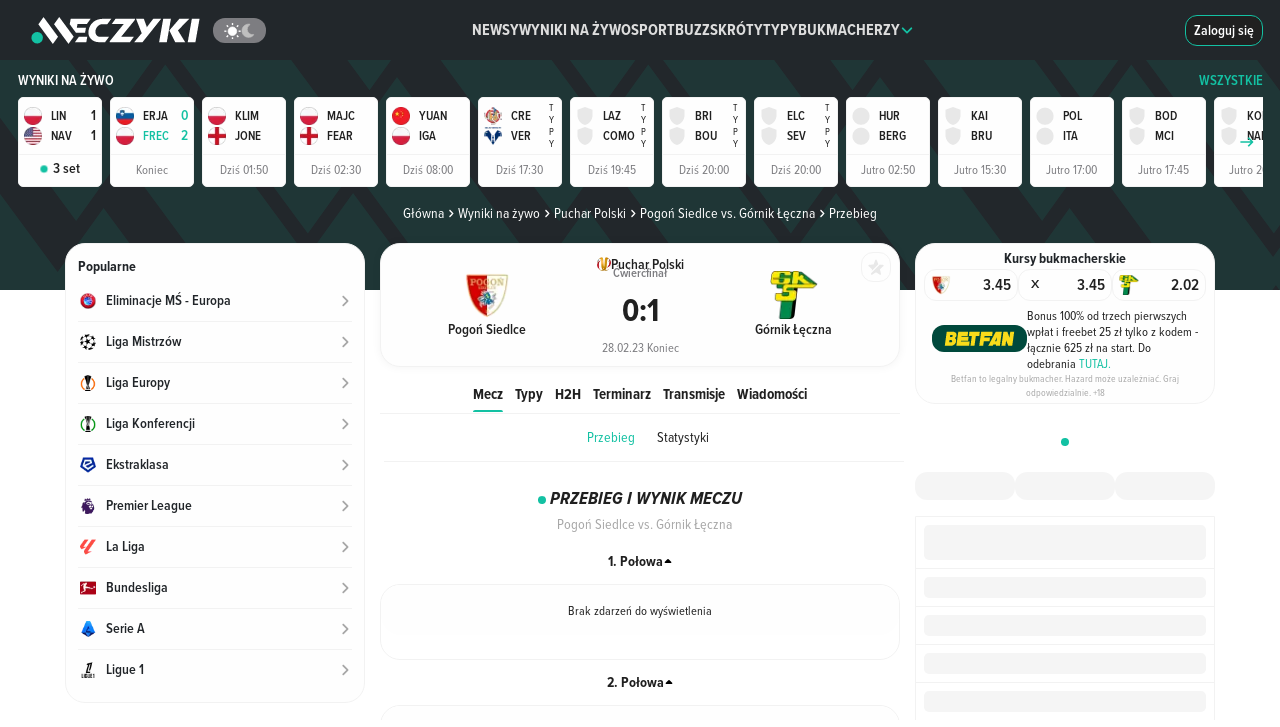

--- FILE ---
content_type: text/html;charset=utf-8
request_url: https://www.meczyki.pl/wyniki-na-zywo/pogon-siedlce-gornik-leczna/3530339
body_size: 55249
content:
<!DOCTYPE html><html  lang="pl"><head><meta charset="utf-8">
<meta name="viewport" content="width=device-width">
<title>Pogoń Siedlce - Górnik Łęczna - wynik meczu na żywo, przebieg live 28.02.2023. Rezultat końcowy - Meczyki.pl</title>
<link rel="preconnect" href="https://pliki.meczyki.pl/" crossorigin="">
<link rel="preconnect" href="https://cdn.privacy-mgmt.com">
<script data-hid="head">
var yieldlove_prevent_autostart = true;

window.yieldlove_cmd = window.yieldlove_cmd || [];

var googletag = googletag || {};
googletag.cmd = googletag.cmd || [];

googletag.cmd.push(function () {
  googletag.pubads().disableInitialLoad();
  googletag.enableServices();
});</script>
<script>
function initAdBidders(isMobile, variant) {
  console.log("[ad debug] initAdBidders");
  const loadJS = function (url, location, id) {
    if (document.getElementById(id)) {
      console.log("[ad debug] load skipped", id, url);
      return;
    }
    console.log("[ad debug] load", id, url);
    const scriptTag = document.createElement("script");
    scriptTag.id = id;
    scriptTag.src = url;
    scriptTag.async = "async";

    location.appendChild(scriptTag);
  };
  
  if(variant === 'B') {
    loadJS("https://lib.wtg-ads.com/publisher/meczyki.pl/lib.min.js", document.head, "wtg");
  }

  window.__tcfapi("getTCData", 2, (tcData, success) => {
    if (success && tcData && tcData.gdprApplies === true) {
      
      try {
        if(variant !== 'B') {
          // GPT
          loadJS("https://securepubads.g.doubleclick.net/tag/js/gpt.js", document.head, "gpt");
          // Yieldlove HB
          loadJS("https://cdn-a.yieldlove.com/v2/yieldlove.js?meczyki.pl", document.head, "yieldlove");
        }

        if (isMobile) {
          // Waytogrow (wtg) / ads4g
          loadJS("https://lib.ads4g.pl/publisher/meczyki.pl/8d554eb099f48cad585b.js", document.head, "ads4g");
        }
      } catch (ignore) {
        console.warn("exception occurred", ignore);
      }
    }
  });
};</script>
<script src="https://cdn-a.yieldlove.com/yieldlove_cmp.js" async="" onload="initAdBidders(false, 'A')" data-hid="yieldlove-cmp"></script>
<style data-hid="webankieta">#startquestion-container { display: none; }</style>
<style>*,:after,:before{box-sizing:border-box}html{font-family:sans-serif;line-height:1.15;-webkit-text-size-adjust:100%;-webkit-tap-highlight-color:rgba(32,32,32,0)}article,aside,figcaption,figure,footer,header,hgroup,main,nav,section{display:block}body{background-color:#fefefe;color:#212529;font-family:-apple-system,BlinkMacSystemFont,Segoe UI,Roboto,Helvetica Neue,Arial,Noto Sans,Liberation Sans,sans-serif,Apple Color Emoji,Segoe UI Emoji,Segoe UI Symbol,Noto Color Emoji;font-size:1rem;font-weight:400;line-height:1.5;margin:0;text-align:left}[tabindex="-1"]:focus:not(:focus-visible){outline:0!important}hr{box-sizing:content-box;height:0;overflow:visible}h1,h2,h3,h4,h5,h6{margin-bottom:.5rem;margin-top:0}p{margin-bottom:1rem;margin-top:0}abbr[data-original-title],abbr[title]{border-bottom:0;cursor:help;text-decoration:underline;-webkit-text-decoration:underline dotted;text-decoration:underline dotted;-webkit-text-decoration-skip-ink:none;text-decoration-skip-ink:none}address{font-style:normal;line-height:inherit}address,dl,ol,ul{margin-bottom:1rem}dl,ol,ul{margin-top:0}ol ol,ol ul,ul ol,ul ul{margin-bottom:0}dt{font-weight:700}dd{margin-bottom:.5rem;margin-left:0}blockquote{margin:0 0 1rem}b,strong{font-weight:bolder}small{font-size:80%}sub,sup{font-size:75%;line-height:0;position:relative;vertical-align:baseline}sub{bottom:-.25em}sup{top:-.5em}a{background-color:transparent;color:#13c1a3;text-decoration:none}a:hover{color:#0c7b68;text-decoration:underline}a:not([href]):not([class]),a:not([href]):not([class]):hover{color:inherit;text-decoration:none}code,kbd,pre,samp{font-family:SFMono-Regular,Menlo,Monaco,Consolas,Liberation Mono,Courier New,monospace;font-size:1em}pre{margin-bottom:1rem;margin-top:0;overflow:auto;-ms-overflow-style:scrollbar}figure{margin:0 0 1rem}img{border-style:none}img,svg{vertical-align:middle}svg{overflow:hidden}table{border-collapse:collapse}caption{caption-side:bottom;color:#6c757d;padding-bottom:.75rem;padding-top:.75rem;text-align:left}th{text-align:inherit;text-align:-webkit-match-parent}label{display:inline-block;margin-bottom:.5rem}button{border-radius:0}button:focus:not(:focus-visible){outline:0}button,input,optgroup,select,textarea{font-family:inherit;font-size:inherit;line-height:inherit;margin:0}button,input{overflow:visible}button,select{text-transform:none}[role=button]{cursor:pointer}select{word-wrap:normal}[type=button],[type=reset],[type=submit],button{-webkit-appearance:button}[type=button]:not(:disabled),[type=reset]:not(:disabled),[type=submit]:not(:disabled),button:not(:disabled){cursor:pointer}[type=button]::-moz-focus-inner,[type=reset]::-moz-focus-inner,[type=submit]::-moz-focus-inner,button::-moz-focus-inner{border-style:none;padding:0}input[type=checkbox],input[type=radio]{box-sizing:border-box;padding:0}textarea{overflow:auto;resize:vertical}fieldset{border:0;margin:0;min-width:0;padding:0}legend{color:inherit;display:block;font-size:1.5rem;line-height:inherit;margin-bottom:.5rem;max-width:100%;padding:0;white-space:normal;width:100%}progress{vertical-align:baseline}[type=number]::-webkit-inner-spin-button,[type=number]::-webkit-outer-spin-button{height:auto}[type=search]{-webkit-appearance:none;outline-offset:-2px}[type=search]::-webkit-search-decoration{-webkit-appearance:none}::-webkit-file-upload-button{-webkit-appearance:button;font:inherit}output{display:inline-block}summary{cursor:pointer;display:list-item}template{display:none}[hidden]{display:none!important}.h1,.h2,.h3,.h4,.h5,.h6,h1,h2,h3,h4,h5,h6{font-weight:500;line-height:1.2;margin-bottom:15px;margin-top:0}.h1,h1{font-size:2em}.h2,h2{font-size:1.5em}.h3,h3{font-size:1.3em}.h4,h4{font-size:1em}.h5,h5{font-size:.8em}.h6,h6{font-size:.7em}.container,.container-fluid,.container-xl{margin-left:auto;margin-right:auto;padding-left:7.5px;padding-right:7.5px;width:100%}@media(min-width:1200px){.container,.container-lg,.container-md,.container-sm,.container-xl{max-width:1260px}}.row{display:flex;flex-wrap:wrap;margin-left:-7.5px;margin-right:-7.5px}.no-gutters{margin-left:0;margin-right:0}.no-gutters>.col,.no-gutters>[class*=col-]{padding-left:0;padding-right:0}.col,.col-1,.col-10,.col-11,.col-12,.col-2,.col-3,.col-4,.col-5,.col-6,.col-7,.col-8,.col-9,.col-auto,.col-lg,.col-lg-1,.col-lg-10,.col-lg-11,.col-lg-12,.col-lg-2,.col-lg-3,.col-lg-4,.col-lg-5,.col-lg-6,.col-lg-7,.col-lg-8,.col-lg-9,.col-lg-auto,.col-md,.col-md-1,.col-md-10,.col-md-11,.col-md-12,.col-md-2,.col-md-3,.col-md-4,.col-md-5,.col-md-6,.col-md-7,.col-md-8,.col-md-9,.col-md-auto,.col-sm,.col-sm-1,.col-sm-10,.col-sm-11,.col-sm-12,.col-sm-2,.col-sm-3,.col-sm-4,.col-sm-5,.col-sm-6,.col-sm-7,.col-sm-8,.col-sm-9,.col-sm-auto,.col-xl,.col-xl-1,.col-xl-10,.col-xl-11,.col-xl-12,.col-xl-2,.col-xl-3,.col-xl-4,.col-xl-5,.col-xl-6,.col-xl-7,.col-xl-8,.col-xl-9,.col-xl-auto{padding-left:7.5px;padding-right:7.5px;position:relative;width:100%}.col{flex-basis:0;flex-grow:1;max-width:100%}.row-cols-1>*{flex:0 0 100%;max-width:100%}.row-cols-2>*{flex:0 0 50%;max-width:50%}.row-cols-3>*{flex:0 0 33.3333333333%;max-width:33.3333333333%}.row-cols-4>*{flex:0 0 25%;max-width:25%}.row-cols-5>*{flex:0 0 20%;max-width:20%}.row-cols-6>*{flex:0 0 16.6666666667%;max-width:16.6666666667%}.col-auto{flex:0 0 auto;max-width:100%;width:auto}.col-1{flex:0 0 8.33333333%;max-width:8.33333333%}.col-2{flex:0 0 16.66666667%;max-width:16.66666667%}.col-3{flex:0 0 25%;max-width:25%}.col-4{flex:0 0 33.33333333%;max-width:33.33333333%}.col-5{flex:0 0 41.66666667%;max-width:41.66666667%}.col-6{flex:0 0 50%;max-width:50%}.col-7{flex:0 0 58.33333333%;max-width:58.33333333%}.col-8{flex:0 0 66.66666667%;max-width:66.66666667%}.col-9{flex:0 0 75%;max-width:75%}.col-10{flex:0 0 83.33333333%;max-width:83.33333333%}.col-11{flex:0 0 91.66666667%;max-width:91.66666667%}.col-12{flex:0 0 100%;max-width:100%}.order-first{order:-1}.order-last{order:13}.order-0{order:0}.order-1{order:1}.order-2{order:2}.order-3{order:3}.order-4{order:4}.order-5{order:5}.order-6{order:6}.order-7{order:7}.order-8{order:8}.order-9{order:9}.order-10{order:10}.order-11{order:11}.order-12{order:12}.offset-1{margin-left:8.33333333%}.offset-2{margin-left:16.66666667%}.offset-3{margin-left:25%}.offset-4{margin-left:33.33333333%}.offset-5{margin-left:41.66666667%}.offset-6{margin-left:50%}.offset-7{margin-left:58.33333333%}.offset-8{margin-left:66.66666667%}.offset-9{margin-left:75%}.offset-10{margin-left:83.33333333%}.offset-11{margin-left:91.66666667%}@media(min-width:576px){.col-sm{flex-basis:0;flex-grow:1;max-width:100%}.row-cols-sm-1>*{flex:0 0 100%;max-width:100%}.row-cols-sm-2>*{flex:0 0 50%;max-width:50%}.row-cols-sm-3>*{flex:0 0 33.3333333333%;max-width:33.3333333333%}.row-cols-sm-4>*{flex:0 0 25%;max-width:25%}.row-cols-sm-5>*{flex:0 0 20%;max-width:20%}.row-cols-sm-6>*{flex:0 0 16.6666666667%;max-width:16.6666666667%}.col-sm-auto{flex:0 0 auto;max-width:100%;width:auto}.col-sm-1{flex:0 0 8.33333333%;max-width:8.33333333%}.col-sm-2{flex:0 0 16.66666667%;max-width:16.66666667%}.col-sm-3{flex:0 0 25%;max-width:25%}.col-sm-4{flex:0 0 33.33333333%;max-width:33.33333333%}.col-sm-5{flex:0 0 41.66666667%;max-width:41.66666667%}.col-sm-6{flex:0 0 50%;max-width:50%}.col-sm-7{flex:0 0 58.33333333%;max-width:58.33333333%}.col-sm-8{flex:0 0 66.66666667%;max-width:66.66666667%}.col-sm-9{flex:0 0 75%;max-width:75%}.col-sm-10{flex:0 0 83.33333333%;max-width:83.33333333%}.col-sm-11{flex:0 0 91.66666667%;max-width:91.66666667%}.col-sm-12{flex:0 0 100%;max-width:100%}.order-sm-first{order:-1}.order-sm-last{order:13}.order-sm-0{order:0}.order-sm-1{order:1}.order-sm-2{order:2}.order-sm-3{order:3}.order-sm-4{order:4}.order-sm-5{order:5}.order-sm-6{order:6}.order-sm-7{order:7}.order-sm-8{order:8}.order-sm-9{order:9}.order-sm-10{order:10}.order-sm-11{order:11}.order-sm-12{order:12}.offset-sm-0{margin-left:0}.offset-sm-1{margin-left:8.33333333%}.offset-sm-2{margin-left:16.66666667%}.offset-sm-3{margin-left:25%}.offset-sm-4{margin-left:33.33333333%}.offset-sm-5{margin-left:41.66666667%}.offset-sm-6{margin-left:50%}.offset-sm-7{margin-left:58.33333333%}.offset-sm-8{margin-left:66.66666667%}.offset-sm-9{margin-left:75%}.offset-sm-10{margin-left:83.33333333%}.offset-sm-11{margin-left:91.66666667%}}@media(min-width:768px){.col-md{flex-basis:0;flex-grow:1;max-width:100%}.row-cols-md-1>*{flex:0 0 100%;max-width:100%}.row-cols-md-2>*{flex:0 0 50%;max-width:50%}.row-cols-md-3>*{flex:0 0 33.3333333333%;max-width:33.3333333333%}.row-cols-md-4>*{flex:0 0 25%;max-width:25%}.row-cols-md-5>*{flex:0 0 20%;max-width:20%}.row-cols-md-6>*{flex:0 0 16.6666666667%;max-width:16.6666666667%}.col-md-auto{flex:0 0 auto;max-width:100%;width:auto}.col-md-1{flex:0 0 8.33333333%;max-width:8.33333333%}.col-md-2{flex:0 0 16.66666667%;max-width:16.66666667%}.col-md-3{flex:0 0 25%;max-width:25%}.col-md-4{flex:0 0 33.33333333%;max-width:33.33333333%}.col-md-5{flex:0 0 41.66666667%;max-width:41.66666667%}.col-md-6{flex:0 0 50%;max-width:50%}.col-md-7{flex:0 0 58.33333333%;max-width:58.33333333%}.col-md-8{flex:0 0 66.66666667%;max-width:66.66666667%}.col-md-9{flex:0 0 75%;max-width:75%}.col-md-10{flex:0 0 83.33333333%;max-width:83.33333333%}.col-md-11{flex:0 0 91.66666667%;max-width:91.66666667%}.col-md-12{flex:0 0 100%;max-width:100%}.order-md-first{order:-1}.order-md-last{order:13}.order-md-0{order:0}.order-md-1{order:1}.order-md-2{order:2}.order-md-3{order:3}.order-md-4{order:4}.order-md-5{order:5}.order-md-6{order:6}.order-md-7{order:7}.order-md-8{order:8}.order-md-9{order:9}.order-md-10{order:10}.order-md-11{order:11}.order-md-12{order:12}.offset-md-0{margin-left:0}.offset-md-1{margin-left:8.33333333%}.offset-md-2{margin-left:16.66666667%}.offset-md-3{margin-left:25%}.offset-md-4{margin-left:33.33333333%}.offset-md-5{margin-left:41.66666667%}.offset-md-6{margin-left:50%}.offset-md-7{margin-left:58.33333333%}.offset-md-8{margin-left:66.66666667%}.offset-md-9{margin-left:75%}.offset-md-10{margin-left:83.33333333%}.offset-md-11{margin-left:91.66666667%}}@media(min-width:992px){.col-lg{flex-basis:0;flex-grow:1;max-width:100%}.row-cols-lg-1>*{flex:0 0 100%;max-width:100%}.row-cols-lg-2>*{flex:0 0 50%;max-width:50%}.row-cols-lg-3>*{flex:0 0 33.3333333333%;max-width:33.3333333333%}.row-cols-lg-4>*{flex:0 0 25%;max-width:25%}.row-cols-lg-5>*{flex:0 0 20%;max-width:20%}.row-cols-lg-6>*{flex:0 0 16.6666666667%;max-width:16.6666666667%}.col-lg-auto{flex:0 0 auto;max-width:100%;width:auto}.col-lg-1{flex:0 0 8.33333333%;max-width:8.33333333%}.col-lg-2{flex:0 0 16.66666667%;max-width:16.66666667%}.col-lg-3{flex:0 0 25%;max-width:25%}.col-lg-4{flex:0 0 33.33333333%;max-width:33.33333333%}.col-lg-5{flex:0 0 41.66666667%;max-width:41.66666667%}.col-lg-6{flex:0 0 50%;max-width:50%}.col-lg-7{flex:0 0 58.33333333%;max-width:58.33333333%}.col-lg-8{flex:0 0 66.66666667%;max-width:66.66666667%}.col-lg-9{flex:0 0 75%;max-width:75%}.col-lg-10{flex:0 0 83.33333333%;max-width:83.33333333%}.col-lg-11{flex:0 0 91.66666667%;max-width:91.66666667%}.col-lg-12{flex:0 0 100%;max-width:100%}.order-lg-first{order:-1}.order-lg-last{order:13}.order-lg-0{order:0}.order-lg-1{order:1}.order-lg-2{order:2}.order-lg-3{order:3}.order-lg-4{order:4}.order-lg-5{order:5}.order-lg-6{order:6}.order-lg-7{order:7}.order-lg-8{order:8}.order-lg-9{order:9}.order-lg-10{order:10}.order-lg-11{order:11}.order-lg-12{order:12}.offset-lg-0{margin-left:0}.offset-lg-1{margin-left:8.33333333%}.offset-lg-2{margin-left:16.66666667%}.offset-lg-3{margin-left:25%}.offset-lg-4{margin-left:33.33333333%}.offset-lg-5{margin-left:41.66666667%}.offset-lg-6{margin-left:50%}.offset-lg-7{margin-left:58.33333333%}.offset-lg-8{margin-left:66.66666667%}.offset-lg-9{margin-left:75%}.offset-lg-10{margin-left:83.33333333%}.offset-lg-11{margin-left:91.66666667%}}@media(min-width:1200px){.col-xl{flex-basis:0;flex-grow:1;max-width:100%}.row-cols-xl-1>*{flex:0 0 100%;max-width:100%}.row-cols-xl-2>*{flex:0 0 50%;max-width:50%}.row-cols-xl-3>*{flex:0 0 33.3333333333%;max-width:33.3333333333%}.row-cols-xl-4>*{flex:0 0 25%;max-width:25%}.row-cols-xl-5>*{flex:0 0 20%;max-width:20%}.row-cols-xl-6>*{flex:0 0 16.6666666667%;max-width:16.6666666667%}.col-xl-auto{flex:0 0 auto;max-width:100%;width:auto}.col-xl-1{flex:0 0 8.33333333%;max-width:8.33333333%}.col-xl-2{flex:0 0 16.66666667%;max-width:16.66666667%}.col-xl-3{flex:0 0 25%;max-width:25%}.col-xl-4{flex:0 0 33.33333333%;max-width:33.33333333%}.col-xl-5{flex:0 0 41.66666667%;max-width:41.66666667%}.col-xl-6{flex:0 0 50%;max-width:50%}.col-xl-7{flex:0 0 58.33333333%;max-width:58.33333333%}.col-xl-8{flex:0 0 66.66666667%;max-width:66.66666667%}.col-xl-9{flex:0 0 75%;max-width:75%}.col-xl-10{flex:0 0 83.33333333%;max-width:83.33333333%}.col-xl-11{flex:0 0 91.66666667%;max-width:91.66666667%}.col-xl-12{flex:0 0 100%;max-width:100%}.order-xl-first{order:-1}.order-xl-last{order:13}.order-xl-0{order:0}.order-xl-1{order:1}.order-xl-2{order:2}.order-xl-3{order:3}.order-xl-4{order:4}.order-xl-5{order:5}.order-xl-6{order:6}.order-xl-7{order:7}.order-xl-8{order:8}.order-xl-9{order:9}.order-xl-10{order:10}.order-xl-11{order:11}.order-xl-12{order:12}.offset-xl-0{margin-left:0}.offset-xl-1{margin-left:8.33333333%}.offset-xl-2{margin-left:16.66666667%}.offset-xl-3{margin-left:25%}.offset-xl-4{margin-left:33.33333333%}.offset-xl-5{margin-left:41.66666667%}.offset-xl-6{margin-left:50%}.offset-xl-7{margin-left:58.33333333%}.offset-xl-8{margin-left:66.66666667%}.offset-xl-9{margin-left:75%}.offset-xl-10{margin-left:83.33333333%}.offset-xl-11{margin-left:91.66666667%}}.embed-responsive{display:block;overflow:hidden;padding:0;position:relative;width:100%}.embed-responsive:before{content:"";display:block}.embed-responsive .embed-responsive-item,.embed-responsive embed,.embed-responsive iframe,.embed-responsive object,.embed-responsive video{border:0;bottom:0;height:100%;left:0;position:absolute;top:0;width:100%}.embed-responsive-21by9:before{padding-top:42.85714286%}.embed-responsive-16by9:before{padding-top:56.25%}.embed-responsive-4by3:before{padding-top:75%}.embed-responsive-1by1:before{padding-top:100%}.d-none{display:none!important}.d-inline{display:inline!important}.d-inline-block{display:inline-block!important}.d-block{display:block!important}.d-table{display:table!important}.d-table-row{display:table-row!important}.d-table-cell{display:table-cell!important}.d-flex{display:flex!important}.d-inline-flex{display:inline-flex!important}@media(min-width:576px){.d-sm-none{display:none!important}.d-sm-inline{display:inline!important}.d-sm-inline-block{display:inline-block!important}.d-sm-block{display:block!important}.d-sm-table{display:table!important}.d-sm-table-row{display:table-row!important}.d-sm-table-cell{display:table-cell!important}.d-sm-flex{display:flex!important}.d-sm-inline-flex{display:inline-flex!important}}@media(min-width:768px){.d-md-none{display:none!important}.d-md-inline{display:inline!important}.d-md-inline-block{display:inline-block!important}.d-md-block{display:block!important}.d-md-table{display:table!important}.d-md-table-row{display:table-row!important}.d-md-table-cell{display:table-cell!important}.d-md-flex{display:flex!important}.d-md-inline-flex{display:inline-flex!important}}@media(min-width:992px){.d-lg-none{display:none!important}.d-lg-inline{display:inline!important}.d-lg-inline-block{display:inline-block!important}.d-lg-block{display:block!important}.d-lg-table{display:table!important}.d-lg-table-row{display:table-row!important}.d-lg-table-cell{display:table-cell!important}.d-lg-flex{display:flex!important}.d-lg-inline-flex{display:inline-flex!important}}@media(min-width:1200px){.d-xl-none{display:none!important}.d-xl-inline{display:inline!important}.d-xl-inline-block{display:inline-block!important}.d-xl-block{display:block!important}.d-xl-table{display:table!important}.d-xl-table-row{display:table-row!important}.d-xl-table-cell{display:table-cell!important}.d-xl-flex{display:flex!important}.d-xl-inline-flex{display:inline-flex!important}}@media print{.d-print-none{display:none!important}.d-print-inline{display:inline!important}.d-print-inline-block{display:inline-block!important}.d-print-block{display:block!important}.d-print-table{display:table!important}.d-print-table-row{display:table-row!important}.d-print-table-cell{display:table-cell!important}.d-print-flex{display:flex!important}.d-print-inline-flex{display:inline-flex!important}}</style>
<style>@charset "UTF-8";@font-face{font-display:swap;font-family:ProximaNova;font-style:normal;font-weight:400;src:url(https://pliki.meczyki.pl/_nuxt/_nuxt/ProximaNova-Regular.CRTrkkpF.eot);src:url(https://pliki.meczyki.pl/_nuxt/_nuxt/ProximaNova-Regular.CRTrkkpF.eot) format("embedded-opentype"),url(https://pliki.meczyki.pl/_nuxt/_nuxt/ProximaNova-Regular.CgJ9IQq1.woff2) format("woff2"),url(https://pliki.meczyki.pl/_nuxt/_nuxt/ProximaNova-Regular.NXW-olUN.woff) format("woff"),url(https://pliki.meczyki.pl/_nuxt/_nuxt/ProximaNova-Regular.BCPk8WKD.ttf) format("truetype")}@font-face{ascent-override:101%;descent-override:21%;font-family:ProximaNovaRegular-Fallback;line-gap-override:normal;size-adjust:98%;src:local(Arial)}@font-face{font-display:swap;font-family:ProximaNova;font-style:normal;font-weight:600;src:url(https://pliki.meczyki.pl/_nuxt/_nuxt/ProximaNova-Semibold.CUZEe6R0.eot);src:url(https://pliki.meczyki.pl/_nuxt/_nuxt/ProximaNova-Semibold.CUZEe6R0.eot) format("embedded-opentype"),url(https://pliki.meczyki.pl/_nuxt/_nuxt/ProximaNova-Semibold.CAJmd6BD.woff2) format("woff2"),url(https://pliki.meczyki.pl/_nuxt/_nuxt/ProximaNova-Semibold.-hP3dpe-.woff) format("woff"),url(https://pliki.meczyki.pl/_nuxt/_nuxt/ProximaNova-Semibold.CDqrfLUc.ttf) format("truetype")}@font-face{ascent-override:104%;descent-override:16%;font-family:ProximaNovaSemiBold-Fallback;line-gap-override:2%;size-adjust:99%;src:local(Trebuchet MS)}@font-face{font-display:swap;font-family:ProximaNova;font-style:normal;font-weight:700;src:url(https://pliki.meczyki.pl/_nuxt/_nuxt/ProximaNova-Bold.b7L4YBTz.eot);src:url(https://pliki.meczyki.pl/_nuxt/_nuxt/ProximaNova-Bold.b7L4YBTz.eot) format("embedded-opentype"),url(https://pliki.meczyki.pl/_nuxt/_nuxt/ProximaNova-Bold.ByssQzps.woff2) format("woff2"),url(https://pliki.meczyki.pl/_nuxt/_nuxt/ProximaNova-Bold.Bwbnc1wh.woff) format("woff"),url(https://pliki.meczyki.pl/_nuxt/_nuxt/ProximaNova-Bold.DUX0NDQ-.ttf) format("truetype")}@font-face{ascent-override:94%;descent-override:8%;font-family:ProximaNovaBold-Fallback;line-gap-override:54%;size-adjust:82%;src:local(Arial Black)}@font-face{font-display:swap;font-family:ProximaNova;font-style:normal;font-weight:800;src:url(https://pliki.meczyki.pl/_nuxt/_nuxt/ProximaNova-XBold.K2eQPLDF.eot);src:url(https://pliki.meczyki.pl/_nuxt/_nuxt/ProximaNova-XBold.K2eQPLDF.eot) format("embedded-opentype"),url(https://pliki.meczyki.pl/_nuxt/_nuxt/ProximaNova-XBold.DtSJ0EoS.woff) format("woff"),url(https://pliki.meczyki.pl/_nuxt/_nuxt/ProximaNova-XBold.BPkzbk5q.ttf) format("truetype"),url(https://pliki.meczyki.pl/_nuxt/_nuxt/ProximaNova-XBold.Dtf7U_30.svg) format("svg")}@font-face{ascent-override:105%;descent-override:39%;font-family:ProximaNovaXBold-Fallback;line-gap-override:normal;size-adjust:84%;src:local(Arial Black)}@font-face{font-display:swap;font-family:ProximaNovaCondensed;font-style:normal;font-weight:400;src:url(https://pliki.meczyki.pl/_nuxt/_nuxt/ProximaNovaCondensed-Regular.j3-HXfFd.eot);src:url(https://pliki.meczyki.pl/_nuxt/_nuxt/ProximaNovaCondensed-Regular.j3-HXfFd.eot) format("eot"),url(https://pliki.meczyki.pl/_nuxt/_nuxt/ProximaNovaCondensed-Regular.Dlmk_kxS.woff2) format("woff2"),url(https://pliki.meczyki.pl/_nuxt/_nuxt/ProximaNovaCondensed-Regular.Dc2AvK2W.woff) format("woff"),url(https://pliki.meczyki.pl/_nuxt/_nuxt/ProximaNovaCondensed-Regular.Ckn1R04W.ttf) format("truetype")}@font-face{ascent-override:128%;descent-override:41%;font-family:ProximaNovaCondensedRegular-Fallback;line-gap-override:normal;size-adjust:83%;src:local(Tahoma)}@font-face{font-display:swap;font-family:ProximaNovaCondensed;font-style:normal;font-weight:600;src:url(https://pliki.meczyki.pl/_nuxt/_nuxt/ProximaNovaCondensed-Semibold.DIMmpk1N.woff2) format("woff2"),url(https://pliki.meczyki.pl/_nuxt/_nuxt/ProximaNovaCondensed-Semibold.B44DhnLX.woff) format("woff")}@font-face{ascent-override:123%;descent-override:40%;font-family:ProximaNovaCondensedSemiBold-Fallback;line-gap-override:normal;size-adjust:75%;src:local(Verdana)}@font-face{font-display:swap;font-family:ProximaNovaCondensed;font-style:normal;font-weight:700;src:url(https://pliki.meczyki.pl/_nuxt/_nuxt/ProximaNovaCondensed-Bold.BvsqFFxe.eot);src:url(https://pliki.meczyki.pl/_nuxt/_nuxt/ProximaNovaCondensed-Bold.BvsqFFxe.eot) format("eot"),url(https://pliki.meczyki.pl/_nuxt/_nuxt/ProximaNovaCondensed-Bold.CeSvyB41.woff2) format("woff2"),url(https://pliki.meczyki.pl/_nuxt/_nuxt/ProximaNovaCondensed-Bold.PPSiRT4L.woff) format("woff"),url(https://pliki.meczyki.pl/_nuxt/_nuxt/ProximaNovaCondensed-Bold.B5FiXrrd.ttf) format("truetype")}@font-face{ascent-override:119%;descent-override:49%;font-family:ProximaNovaCondensedBold-Fallback;line-gap-override:normal;size-adjust:87%;src:local(Arial)}@font-face{font-display:swap;font-family:ProximaNovaCondensed;font-style:italic;font-weight:700;src:url(https://pliki.meczyki.pl/_nuxt/_nuxt/ProximaNovaCondensed-BoldIt.F1502kEy.otf) format("opentype")}@font-face{ascent-override:normal;descent-override:normal;font-family:PNCondensedBoldIt-Fallback;line-gap-override:normal;size-adjust:86%;src:local(Arial)}@font-face{font-display:swap;font-family:ProximaNovaCondensed;font-style:normal;font-weight:800;src:url(https://pliki.meczyki.pl/_nuxt/_nuxt/ProximaNovaCondensed-XBold.DTSfMuW6.eot);src:url(https://pliki.meczyki.pl/_nuxt/_nuxt/ProximaNovaCondensed-XBold.DTSfMuW6.eot) format("eot"),url(https://pliki.meczyki.pl/_nuxt/_nuxt/ProximaNovaCondensed-XBold.CUIhc8d_.woff2) format("woff2"),url(https://pliki.meczyki.pl/_nuxt/_nuxt/ProximaNovaCondensed-XBold.DPtSUQiI.woff) format("woff"),url(https://pliki.meczyki.pl/_nuxt/_nuxt/ProximaNovaCondensed-XBold.rwnJp5MB.ttf) format("truetype")}@font-face{ascent-override:130%;descent-override:36%;font-family:PNCondensedXBold-Fallback;line-gap-override:26%;size-adjust:72%;src:local("Arial Black")}@font-face{font-display:swap;font-family:ProximaNovaCondensed;font-style:italic;font-weight:800;src:url(https://pliki.meczyki.pl/_nuxt/_nuxt/ProximaNovaCondensed-XBoldIt.DFpJ3VLf.eot);src:url(https://pliki.meczyki.pl/_nuxt/_nuxt/ProximaNovaCondensed-XBoldIt.DFpJ3VLf.eot) format("eot"),url(https://pliki.meczyki.pl/_nuxt/_nuxt/ProximaNovaCondensed-XBoldIt.CrXS_q1L.woff2) format("woff2"),url(https://pliki.meczyki.pl/_nuxt/_nuxt/ProximaNovaCondensed-XBoldIt.xLPicpcB.woff) format("woff"),url(https://pliki.meczyki.pl/_nuxt/_nuxt/ProximaNovaCondensed-XBoldIt.CanZIfIg.ttf) format("truetype")}@font-face{font-display:swap;font-family:AlarmClock;font-weight:400;src:url(https://pliki.meczyki.pl/_nuxt/_nuxt/alarm-clock.Chdz0QUV.ttf) format("truetype")}@font-face{font-display:swap;font-family:Rajdhani;font-weight:700;src:url(https://pliki.meczyki.pl/_nuxt/_nuxt/Rajdhani-Bold.DpQCrXtY.ttf) format("truetype")}.c-ico{background-repeat:no-repeat;display:block;position:relative}.c-ico-16{background-size:16px 16px;height:16px;width:16px}.c-ico-13{background-size:13px 13px;height:13px;width:13px}.c-ico-inline{display:inline-block;vertical-align:middle}.c-ico-top-4{margin-top:4px}.c-ico-goal{background-image:url("data:image/svg+xml;charset=utf-8,%3Csvg xmlns='http://www.w3.org/2000/svg' width='49.049' height='49.049' viewBox='0 0 49.049 49.049'%3E%3Cpath fill='%23565f64' fill-rule='evenodd' d='M44.811 10.757A24.58 24.58 0 0 0 30.418.751a23.9 23.9 0 0 0-13.452.459A24.58 24.58 0 0 0 3.393 12.148a24.3 24.3 0 0 0-3.2 9.405 26 26 0 0 0-.2 2.972 24.51 24.51 0 0 0 34.83 22.225 24.5 24.5 0 0 0 14.219-22.225c0-.429-.043-.858-.07-1.288a24.47 24.47 0 0 0-4.161-12.48m-2.4 12.589-4.626 8.022 3.047 5.285a20.46 20.46 0 0 1-7.931 6.406l-2.334-4.02h-9.254l-2.845 4.924a20.5 20.5 0 0 1-10.767-7.985l3.557-6.156L6.633 21.8H4.37a20.25 20.25 0 0 1 3.271-8.64h6.488l4.625-8.015-.058-.111a19.9 19.9 0 0 1 10.11-.392l-.29.5 4.631 8.015h8.243a20.3 20.3 0 0 1 3.421 10.188zm-27.148.912 4.627 8.024h9.264l4.625-8.024-4.625-8.015H19.89Z' data-name='Path 169'/%3E%3C/svg%3E");filter:var(--goalIconBrightness)}.c-ico-own-goal{background-image:url("data:image/svg+xml;charset=utf-8,%3Csvg xmlns='http://www.w3.org/2000/svg' viewBox='0 0 55 55'%3E%3Ccircle cx='27.5' cy='27.5' r='27.5' style='fill:%23fff'/%3E%3Cpath d='M47.79 13.73a24.57 24.57 0 0 0-14.4-10 23.87 23.87 0 0 0-13.45.46A24.5 24.5 0 1 0 52 27.5c0-.43-.05-.86-.07-1.29a24.45 24.45 0 0 0-4.14-12.48m-2.4 12.59-4.63 8 3.05 5.29A20.44 20.44 0 0 1 35.88 46l-2.34-4h-9.25l-2.85 4.93a20.46 20.46 0 0 1-10.76-8l3.55-6.15-4.62-8H7.35a20.24 20.24 0 0 1 3.27-8.64h6.48l4.63-8-.06-.14a19.8 19.8 0 0 1 10.11-.39l-.29.5 4.63 8h8.25a20.4 20.4 0 0 1 3.42 10.19Z' data-name='Path 169' style='fill:%23565f64;fill-rule:evenodd'/%3E%3Cpath d='M30.19 32.5a2.07 2.07 0 0 0-.79-1.73 9.7 9.7 0 0 0-2.76-1.28 27 27 0 0 1-3.22-1.28q-4.08-2-4.08-5.5a5 5 0 0 1 1-3.08 6.54 6.54 0 0 1 2.88-2.07 11.1 11.1 0 0 1 4.17-.75 9.75 9.75 0 0 1 4.06.81 6.5 6.5 0 0 1 2.79 2.3 6 6 0 0 1 1 3.41h-5a2.54 2.54 0 0 0-.78-2 3.1 3.1 0 0 0-2.13-.71 3.44 3.44 0 0 0-2.14.6 1.76 1.76 0 0 0 .08 3 10.7 10.7 0 0 0 3 1.35 18.7 18.7 0 0 1 3.57 1.51 6 6 0 0 1 3.4 5.4 5.11 5.11 0 0 1-2.07 4.32 9.2 9.2 0 0 1-5.69 1.57 11.3 11.3 0 0 1-4.62-.91 7 7 0 0 1-3.11-2.51 6.5 6.5 0 0 1-1.05-3.66h5.08a3.2 3.2 0 0 0 .87 2.48 4.12 4.12 0 0 0 2.83.8 3.27 3.27 0 0 0 2-.54 1.8 1.8 0 0 0 .71-1.53' style='fill:%23d30602'/%3E%3C/svg%3E")}.c-ico-mps{background-image:url("data:image/svg+xml;charset=utf-8,%3Csvg xmlns='http://www.w3.org/2000/svg' width='60.796' height='60.796' viewBox='0 0 60.796 60.796'%3E%3Cg data-name='Group 187'%3E%3Cg data-name='Group 185'%3E%3Cpath fill='%2313c1a3' d='m20.578 25.977-4.364 4.4-3.816-4.014 9.077-8.962h5.807v25.991h-6.7Z' data-name='Path 281'/%3E%3C/g%3E%3Cg data-name='Group 186'%3E%3Cpath fill='%2313c1a3' d='m37.996 25.977-4.366 4.4-3.816-4.014 9.077-8.962h5.807v25.991h-6.7Z' data-name='Path 282'/%3E%3C/g%3E%3C/g%3E%3Cg data-name='Group 188'%3E%3Cpath fill='%2313c1a3' d='M30.397 60.796a30.4 30.4 0 1 1 30.4-30.4 30.43 30.43 0 0 1-30.4 30.4m0-55.546a25.149 25.149 0 1 0 25.151 25.149 25.18 25.18 0 0 0-25.151-25.15Z' data-name='Path 283'/%3E%3C/g%3E%3C/svg%3E")}.c-ico-y2c{background-image:url("data:image/svg+xml;charset=utf-8,%3Csvg xmlns='http://www.w3.org/2000/svg' width='59.48' height='75.197' viewBox='0 0 59.48 75.197'%3E%3Cpath fill='%23ffd95a' d='M0 0h41.849v55.799H0z' data-name='Rectangle 368'/%3E%3Cpath fill='%23d30602' d='M17.63 19.398h41.849v55.799H17.63z' data-name='Rectangle 367'/%3E%3C/svg%3E")}.c-ico-pm{background-image:url("data:image/svg+xml;charset=utf-8,%3Csvg xmlns='http://www.w3.org/2000/svg' width='59.955' height='59.955' viewBox='0 0 59.955 59.955'%3E%3Cg data-name='Group 191'%3E%3Cg data-name='Group 189'%3E%3Cpath fill='%23d30602' d='m20.293 25.62-4.306 4.342-3.764-3.959 8.951-8.838h5.727v25.627h-6.609Z' data-name='Path 284'/%3E%3C/g%3E%3Cg data-name='Group 190'%3E%3Cpath fill='%23d30602' d='m37.469 25.62-4.3 4.342-3.765-3.959 8.951-8.838h5.726v25.627h-6.608Z' data-name='Path 285'/%3E%3C/g%3E%3C/g%3E%3Cg data-name='Group 192'%3E%3Cpath fill='%23d30602' d='M29.977 59.956a29.977 29.977 0 1 1 29.978-29.978 30.01 30.01 0 0 1-29.978 29.978m0-54.778a24.8 24.8 0 1 0 24.8 24.8 24.83 24.83 0 0 0-24.8-24.801Z' data-name='Path 286'/%3E%3C/g%3E%3Cg data-name='Group 193'%3E%3Cpath fill='%23d30602' d='m8.24 11.81 3.297-3.297 37.912 37.913-3.297 3.296z' data-name='Rectangle 369'/%3E%3C/g%3E%3C/svg%3E")}.c-ico-ps{background-image:url("data:image/svg+xml;charset=utf-8,%3Csvg xmlns='http://www.w3.org/2000/svg' width='38.837' height='54.334' viewBox='0 0 38.837 54.334'%3E%3Cpath fill='%23565f64' d='M37.07 27.472a6.029 6.029 0 0 0-8.526-8.526l-.618.617V5.887a4.743 4.743 0 0 0-7.324-3.98 4.742 4.742 0 0 0-7.6 0 4.744 4.744 0 0 0-7.321 3.98v1.9a4.4 4.4 0 0 0-5.679 4.206v40.784a1.557 1.557 0 0 0 1.557 1.557h22.422a4.68 4.68 0 0 0 4.513-3.462 2 2 0 0 0 .037-.178l.161-1.1 2.741-.914a.93.93 0 0 0 .625-.728l1.077-6.261a.934.934 0 0 0-.625-1.045l-2.562-.854a1.55 1.55 0 0 0-.3-.529 1.57 1.57 0 0 0-1.187-.534h-.535v-2.113Zm-7.232 14.253 1.318.439-.845 4.92-1.318.439Zm-4.283 7.782-.092.632a1.56 1.56 0 0 1-1.482 1.08H3.115v-1.738a.5.5 0 0 1 0-.127 2 2 0 0 1 0-.244v-7.063l1.691-.014h.02l21.555-.173h.288l-.98 6.714m-.422-13.7a1.56 1.56 0 0 0-.457 1.1v2.783l-16.7.135-5 .04V11.988a1.282 1.282 0 0 1 2.564 0v6.232a1.558 1.558 0 1 0 3.115 0V5.887a1.632 1.632 0 1 1 3.263 0V18.22a1.558 1.558 0 0 0 3.115 0V4.746a1.632 1.632 0 0 1 3.263 0V18.22a1.558 1.558 0 0 0 3.115 0V5.887a1.631 1.631 0 1 1 3.262 0v16.792l-3.412 3.413a1.557 1.557 0 0 0 2.2 2.2l7.145-7.146a2.914 2.914 0 1 1 4.121 4.121Z'/%3E%3C/svg%3E")}.c-ico-rc{background-image:url("data:image/svg+xml;charset=utf-8,%3Csvg xmlns='http://www.w3.org/2000/svg' width='42' height='55' viewBox='0 0 42 55'%3E%3Cpath fill='%23d30602' d='M0 0h42v55H0z'/%3E%3C/svg%3E")}.c-ico-rev_g,.c-ico-var{background-image:url("data:image/svg+xml;charset=utf-8,%3Csvg xmlns='http://www.w3.org/2000/svg' width='24' height='24' fill='none' viewBox='0 0 24 24'%3E%3Cg clip-path='url(%23a)'%3E%3Cpath fill='%23202020' d='M2.23 17.177 0 6.193h2.345l1.476 8.454 1.476-8.454h2.18l-2.23 10.984zM13.2 17.193l-.377-1.996H10.25l-.378 1.996h-2.18l2.377-11h3.1l2.378 11zm-2.59-3.881h1.853l-.935-4.919zM16.932 17.193v-11h3.395c2.295 0 3.394.896 3.394 2.797v.425c0 1.162-.475 1.885-1.492 2.262v.048c1.05.267 1.509 1.084 1.509 2.655v1.289c0 .613.032 1.053.262 1.524h-2.345c-.131-.299-.197-.456-.197-1.54v-1.43c0-1.053-.377-1.43-1.443-1.43h-.787v4.4zm2.296-6.317h.836c.951 0 1.361-.377 1.361-1.226v-.424c0-.77-.344-1.116-1.115-1.116h-1.082z'/%3E%3Cpath fill='%23000' fill-rule='evenodd' d='M24 4.193H0v-1h24zM24 20.193H0v-1h24z' clip-rule='evenodd'/%3E%3C/g%3E%3Cdefs%3E%3CclipPath id='a'%3E%3Cpath fill='%23fff' d='M0 0h24v24H0z'/%3E%3C/clipPath%3E%3C/defs%3E%3C/svg%3E")}.c-ico-yc{background-image:url("data:image/svg+xml;charset=utf-8,%3Csvg xmlns='http://www.w3.org/2000/svg' width='42' height='55' viewBox='0 0 42 55'%3E%3Cpath fill='%23ffd95a' d='M0 0h42v55H0z'/%3E%3C/svg%3E")}.c-ico-so{background-image:url("data:image/svg+xml;charset=utf-8,%3Csvg xmlns='http://www.w3.org/2000/svg' width='34.304' height='56.259' viewBox='0 0 34.304 56.259'%3E%3Cpath fill='%23d30602' d='M28.432.004H21.29A11.9 11.9 0 0 0 9.365 11.928v19.74l-4.784-.943a3.765 3.765 0 0 0-3.975 1.684A3.73 3.73 0 0 0 0 34.431a4.03 4.03 0 0 0 .741 2.291l13.34 17.987a3.59 3.59 0 0 0 3.032 1.55 3.86 3.86 0 0 0 3.032-1.55l13.407-17.988a3.818 3.818 0 0 0-3.84-6l-4.784.943V12.333a4.95 4.95 0 0 1 1.684-3.774l3.773-3.234a2.94 2.94 0 0 0 .876-3.369A2.83 2.83 0 0 0 28.432.004m-7.209 3.638h5.592l-2.56 2.223a8.5 8.5 0 0 0-2.964 6.468v21.559a1.9 1.9 0 0 0 .674 1.415 1.52 1.52 0 0 0 1.482.4l6.939-1.415c.067 0 .135-.067.2.067s0 .135 0 .2L17.248 52.554a.168.168 0 0 1-.269 0L3.638 34.565c0-.067-.067-.067 0-.2a.25.25 0 0 1 .2-.067l6.942 1.413a1.93 1.93 0 0 0 1.482-.4 1.9 1.9 0 0 0 .674-1.415V11.859a8.28 8.28 0 0 1 8.287-8.287Z'/%3E%3C/svg%3E")}.c-ico-si{background-image:url("data:image/svg+xml;charset=utf-8,%3Csvg xmlns='http://www.w3.org/2000/svg' width='34.304' height='56.259' viewBox='0 0 34.304 56.259'%3E%3Cpath fill='%2313c1a3' d='M5.872 56.255h7.142a11.9 11.9 0 0 0 11.925-11.924v-19.74l4.784.943a3.765 3.765 0 0 0 3.975-1.684 3.73 3.73 0 0 0 .606-2.022 4.03 4.03 0 0 0-.741-2.291L20.223 1.55A3.59 3.59 0 0 0 17.191 0a3.86 3.86 0 0 0-3.032 1.55L.752 19.538a3.818 3.818 0 0 0 3.84 6l4.784-.943v19.331A4.95 4.95 0 0 1 7.692 47.7l-3.773 3.234a2.94 2.94 0 0 0-.876 3.369 2.83 2.83 0 0 0 2.829 1.952m7.209-3.638H7.489l2.56-2.223a8.5 8.5 0 0 0 2.964-6.468V22.367a1.9 1.9 0 0 0-.674-1.415 1.52 1.52 0 0 0-1.482-.4l-6.939 1.415c-.067 0-.135.067-.2-.067s0-.135 0-.2L17.056 3.705a.168.168 0 0 1 .269 0l13.341 17.989c0 .067.067.067 0 .2a.25.25 0 0 1-.2.067l-6.942-1.413a1.93 1.93 0 0 0-1.482.4 1.9 1.9 0 0 0-.674 1.415V44.4a8.28 8.28 0 0 1-8.287 8.287Z'/%3E%3C/svg%3E")}.c-ico-siso{background-image:url("data:image/svg+xml;charset=utf-8,%3Csvg xmlns='http://www.w3.org/2000/svg' width='73.389' height='56.26' viewBox='0 0 73.389 56.26'%3E%3Cpath fill='%2313c1a3' d='M44.956 56.256h7.142a11.9 11.9 0 0 0 11.925-11.924v-19.74l4.784.943a3.765 3.765 0 0 0 3.975-1.684 3.73 3.73 0 0 0 .606-2.022 4.03 4.03 0 0 0-.741-2.291L59.307 1.551a3.59 3.59 0 0 0-3.032-1.55 3.86 3.86 0 0 0-3.032 1.55L39.836 19.539a3.818 3.818 0 0 0 3.84 6l4.784-.943v19.331a4.95 4.95 0 0 1-1.684 3.774l-3.773 3.234a2.94 2.94 0 0 0-.876 3.369 2.83 2.83 0 0 0 2.829 1.952m7.209-3.638h-5.592l2.56-2.223a8.5 8.5 0 0 0 2.964-6.468V22.368a1.9 1.9 0 0 0-.674-1.415 1.52 1.52 0 0 0-1.482-.4l-6.939 1.415c-.067 0-.135.067-.2-.067s0-.135 0-.2L56.14 3.706a.168.168 0 0 1 .269 0L69.75 21.695c0 .067.067.067 0 .2a.25.25 0 0 1-.2.067l-6.942-1.413a1.93 1.93 0 0 0-1.482.4 1.9 1.9 0 0 0-.674 1.415v22.037a8.28 8.28 0 0 1-8.287 8.287Z'/%3E%3Cpath fill='%23d30602' d='M28.432.005H21.29A11.9 11.9 0 0 0 9.365 11.929v19.74l-4.784-.943A3.765 3.765 0 0 0 .606 32.41 3.73 3.73 0 0 0 0 34.432a4.03 4.03 0 0 0 .741 2.291l13.34 17.987a3.59 3.59 0 0 0 3.032 1.55 3.86 3.86 0 0 0 3.032-1.55l13.407-17.988a3.818 3.818 0 0 0-3.84-6l-4.784.943V12.334a4.95 4.95 0 0 1 1.684-3.774l3.773-3.234a2.94 2.94 0 0 0 .876-3.369A2.83 2.83 0 0 0 28.432.005m-7.209 3.638h5.592l-2.56 2.223a8.5 8.5 0 0 0-2.964 6.468v21.559a1.9 1.9 0 0 0 .674 1.415 1.52 1.52 0 0 0 1.482.4l6.939-1.415c.067 0 .135-.067.2.067s0 .135 0 .2L17.248 52.555a.168.168 0 0 1-.269 0L3.638 34.566c0-.067-.067-.067 0-.2a.25.25 0 0 1 .2-.067l6.942 1.413a1.93 1.93 0 0 0 1.482-.4 1.9 1.9 0 0 0 .674-1.415V11.86a8.28 8.28 0 0 1 8.287-8.287Z' data-name='ico-change1.svg'/%3E%3C/svg%3E")}.c-ico-unknown{background-image:url("data:image/svg+xml;charset=utf-8,%3Csvg xmlns='http://www.w3.org/2000/svg' width='8' height='11.816' viewBox='0 0 8 11.816'%3E%3Cpath d='M22.3 11.95v.979a.587.587 0 0 1-.587.587h-1.5a.587.587 0 0 1-.587-.587v-.979a.587.587 0 0 1 .587-.587h1.5a.57.57 0 0 1 .587.587m1.908-9.3a4.4 4.4 0 0 0-3-.954 4.6 4.6 0 0 0-2.862.832 2.78 2.78 0 0 0-1.052 2.1.39.39 0 0 0 .367.4l1.712.037a.625.625 0 0 0 .612-.428 1.2 1.2 0 0 1 .315-.527 1.28 1.28 0 0 1 .893-.33 1.32 1.32 0 0 1 1.027.4 1.53 1.53 0 0 1 .355 1.076 2.13 2.13 0 0 1-.306 1.15 2.6 2.6 0 0 1-.844.832A6 6 0 0 0 20 8.525a2.5 2.5 0 0 0-.379 1.223.414.414 0 0 0 .416.453h1.871a.42.42 0 0 0 .416-.367 2.5 2.5 0 0 1 .159-.685 1.84 1.84 0 0 1 .7-.722A4.26 4.26 0 0 0 24.7 7.106a3.16 3.16 0 0 0 .6-1.835 3.33 3.33 0 0 0-1.094-2.617Z' style='fill:%23ff8000' transform='translate(-17.295 -1.7)'/%3E%3C/svg%3E")}.c-ico-in{background-image:url("data:image/svg+xml;charset=utf-8,%3Csvg xmlns='http://www.w3.org/2000/svg' width='8' height='8' viewBox='0 0 8 8'%3E%3Cpath d='M7.75 3H5V.25A.25.25 0 0 0 4.75 0h-1.5A.25.25 0 0 0 3 .25V3H.25a.25.25 0 0 0-.25.25v1.5A.25.25 0 0 0 .25 5H3v2.75a.25.25 0 0 0 .25.25h1.5A.25.25 0 0 0 5 7.75V5h2.75A.25.25 0 0 0 8 4.75v-1.5A.25.25 0 0 0 7.75 3' style='fill:%23d30602'/%3E%3C/svg%3E")}.c-squad-ico-yc{background-image:url("data:image/svg+xml;charset=utf-8,%3Csvg xmlns='http://www.w3.org/2000/svg' viewBox='0 0 47 60'%3E%3Cpath d='M2.5 2.5h42v55h-42z' style='fill:%23ffd95a'/%3E%3Cpath d='M44.5 2.5v55h-42v-55zM47 0H0v60h47z' data-name='ico-yellow-card.svg' style='fill:%23333a3a'/%3E%3C/svg%3E")}.c-squad-ico-2yc{background-image:url("data:image/svg+xml;charset=utf-8,%3Csvg xmlns='http://www.w3.org/2000/svg' id='ico-gol.svg' viewBox='0 0 62 78'%3E%3Cdefs%3E%3Cstyle%3E.cls-2{fill:%23333a3a}%3C/style%3E%3C/defs%3E%3Cg id='ico-druga-zolta-kartka.svg'%3E%3Cpath id='Rectangle_368' d='M1.25 1.25h41.86v56.02H1.25z' data-name='Rectangle 368' style='fill:%23ffd95a'/%3E%3Cpath d='M44.36 58.53H0V0h44.36ZM2.5 56h39.36V2.51H2.5Z' class='cls-2'/%3E%3Cpath id='Rectangle_367' d='M18.89 20.73h41.86v56.02H18.89z' data-name='Rectangle 367' style='fill:%23d30602'/%3E%3Cpath d='M62 78H17.64V19.47H62Zm-41.86-2.51H59.5V22H20.14Z' class='cls-2'/%3E%3C/g%3E%3C/svg%3E")}.c-squad-ico-rc{background-image:url("data:image/svg+xml;charset=utf-8,%3Csvg xmlns='http://www.w3.org/2000/svg' viewBox='0 0 47 60'%3E%3Cpath d='M2.5 2.5h42v55h-42z' style='fill:%23d30602'/%3E%3Cpath d='M44.5 2.5v55h-42v-55zM47 0H0v60h47z' data-name='ico-yellow-card.svg' style='fill:%23333a3a'/%3E%3C/svg%3E")}.c-squad-ico-sub{background-image:url(https://pliki.meczyki.pl/_nuxt/_nuxt/squad-sub-red.D62sUkbt.svg)}.c-squad-ico-penalty-miss{background-image:url("data:image/svg+xml;charset=utf-8,%3Csvg xmlns='http://www.w3.org/2000/svg' id='ico-gol.svg' viewBox='0 0 60.18 59.87'%3E%3Cdefs%3E%3Cstyle%3E.cls-2{fill:%23d30602}%3C/style%3E%3C/defs%3E%3Ccircle cx='30.09' cy='29.93' r='29.6' style='fill:%23fff'/%3E%3Cg id='ico-niestrzelony-karny.svg'%3E%3Cg id='Group_191' data-name='Group 191'%3E%3Cg id='Group_189' data-name='Group 189'%3E%3Cpath id='Path_284' d='m21.12 26-3.94 4-3.44-3.63 8.19-8.08h5.24V41.7h-6.05Z' class='cls-2' data-name='Path 284'/%3E%3C/g%3E%3Cg id='Group_190' data-name='Group 190'%3E%3Cpath id='Path_285' d='m36.84 26-3.93 4-3.45-3.63 8.19-8.08h5.24V41.7h-6Z' class='cls-2' data-name='Path 285'/%3E%3C/g%3E%3C/g%3E%3Cg id='Group_192' data-name='Group 192'%3E%3Cpath id='Path_286' d='M30 57.41A27.44 27.44 0 1 1 57.42 30 27.44 27.44 0 0 1 30 57.41m0-50.13A22.7 22.7 0 1 0 52.68 30 22.69 22.69 0 0 0 30 7.28' class='cls-2' data-name='Path 286'/%3E%3C/g%3E%3Cg id='Group_193' data-name='Group 193'%3E%3Cpath id='Rectangle_369' d='M26.82 4.65h4.27v49.07h-4.27z' class='cls-2' data-name='Rectangle 369' transform='rotate(-45 28.95 29.188)'/%3E%3C/g%3E%3C/g%3E%3C/svg%3E")}.c-squad-ico-goal{background-image:url("data:image/svg+xml;charset=utf-8,%3Csvg xmlns='http://www.w3.org/2000/svg' viewBox='0 0 55 55'%3E%3Ccircle cx='27.5' cy='27.5' r='27.5' style='fill:%23fff'/%3E%3Cpath d='M47.79 13.73a24.57 24.57 0 0 0-14.4-10 23.87 23.87 0 0 0-13.45.46A24.5 24.5 0 1 0 52 27.5c0-.43-.05-.86-.07-1.29a24.45 24.45 0 0 0-4.14-12.48m-2.4 12.59-4.63 8 3.05 5.29A20.44 20.44 0 0 1 35.88 46l-2.34-4h-9.25l-2.85 4.93a20.46 20.46 0 0 1-10.76-8l3.55-6.15-4.62-8H7.35a20.24 20.24 0 0 1 3.27-8.64h6.48l4.63-8-.06-.14a19.8 19.8 0 0 1 10.11-.39l-.29.5 4.63 8h8.25a20.4 20.4 0 0 1 3.42 10.19Zm-27.15.91 4.63 8h9.26l4.62-8-4.62-8h-9.26Z' data-name='Path 169' style='fill:%23252826;fill-rule:evenodd'/%3E%3C/svg%3E")}.c-squad-ico-own-goal{background-image:url("data:image/svg+xml;charset=utf-8,%3Csvg xmlns='http://www.w3.org/2000/svg' viewBox='0 0 55 55'%3E%3Ccircle cx='27.5' cy='27.5' r='27.5' style='fill:%23fff'/%3E%3Cpath d='M47.79 13.73a24.57 24.57 0 0 0-14.4-10 23.87 23.87 0 0 0-13.45.46A24.5 24.5 0 1 0 52 27.5c0-.43-.05-.86-.07-1.29a24.45 24.45 0 0 0-4.14-12.48m-2.4 12.59-4.63 8 3.05 5.29A20.44 20.44 0 0 1 35.88 46l-2.34-4h-9.25l-2.85 4.93a20.46 20.46 0 0 1-10.76-8l3.55-6.15-4.62-8H7.35a20.24 20.24 0 0 1 3.27-8.64h6.48l4.63-8-.06-.14a19.8 19.8 0 0 1 10.11-.39l-.29.5 4.63 8h8.25a20.4 20.4 0 0 1 3.42 10.19Z' data-name='Path 169' style='fill:%23565f64;fill-rule:evenodd'/%3E%3Cpath d='M30.19 32.5a2.07 2.07 0 0 0-.79-1.73 9.7 9.7 0 0 0-2.76-1.28 27 27 0 0 1-3.22-1.28q-4.08-2-4.08-5.5a5 5 0 0 1 1-3.08 6.54 6.54 0 0 1 2.88-2.07 11.1 11.1 0 0 1 4.17-.75 9.75 9.75 0 0 1 4.06.81 6.5 6.5 0 0 1 2.79 2.3 6 6 0 0 1 1 3.41h-5a2.54 2.54 0 0 0-.78-2 3.1 3.1 0 0 0-2.13-.71 3.44 3.44 0 0 0-2.14.6 1.76 1.76 0 0 0 .08 3 10.7 10.7 0 0 0 3 1.35 18.7 18.7 0 0 1 3.57 1.51 6 6 0 0 1 3.4 5.4 5.11 5.11 0 0 1-2.07 4.32 9.2 9.2 0 0 1-5.69 1.57 11.3 11.3 0 0 1-4.62-.91 7 7 0 0 1-3.11-2.51 6.5 6.5 0 0 1-1.05-3.66h5.08a3.2 3.2 0 0 0 .87 2.48 4.12 4.12 0 0 0 2.83.8 3.27 3.27 0 0 0 2-.54 1.8 1.8 0 0 0 .71-1.53' style='fill:%23d30602'/%3E%3C/svg%3E")}fieldset[disabled] .multiselect{pointer-events:none}.multiselect__spinner{background:#fff;display:block;height:38px;position:absolute;right:1px;top:1px;width:40px}.multiselect__spinner:after,.multiselect__spinner:before{border:2px solid transparent;border-radius:100%;border-top-color:#41b883;box-shadow:0 0 0 1px transparent;content:"";height:16px;left:50%;margin:-8px 0 0 -8px;position:absolute;top:50%;width:16px}.multiselect__spinner:before{animation:spinning 2.4s cubic-bezier(.41,.26,.2,.62);animation-iteration-count:infinite}.multiselect__spinner:after{animation:spinning 2.4s cubic-bezier(.51,.09,.21,.8);animation-iteration-count:infinite}.multiselect__loading-enter-active,.multiselect__loading-leave-active{opacity:1;transition:opacity .4s ease-in-out}.multiselect__loading-enter,.multiselect__loading-leave-active{opacity:0}.multiselect,.multiselect__input,.multiselect__single{font-family:inherit;font-size:16px;touch-action:manipulation}.multiselect{box-sizing:content-box;color:#35495e;display:block;min-height:40px;position:relative;text-align:left;width:100%}.multiselect *{box-sizing:border-box}.multiselect:focus{outline:none}.multiselect--disabled{background:#ededed;opacity:.6;pointer-events:none}.multiselect--active{z-index:50}.multiselect--active:not(.multiselect--above) .multiselect__current,.multiselect--active:not(.multiselect--above) .multiselect__input,.multiselect--active:not(.multiselect--above) .multiselect__tags{border-bottom-left-radius:0;border-bottom-right-radius:0}.multiselect--active .multiselect__select{transform:rotate(180deg)}.multiselect--above.multiselect--active .multiselect__current,.multiselect--above.multiselect--active .multiselect__input,.multiselect--above.multiselect--active .multiselect__tags{border-top-left-radius:0;border-top-right-radius:0}.multiselect__input,.multiselect__single{background:#fff;border:none;border-radius:5px;box-sizing:border-box;display:inline-block;line-height:20px;margin-bottom:8px;min-height:20px;padding:0 0 0 5px;position:relative;transition:border .1s ease;vertical-align:top;width:100%}.multiselect__input::-moz-placeholder{color:#35495e}.multiselect__input::placeholder{color:#35495e}.multiselect__tag~.multiselect__input,.multiselect__tag~.multiselect__single{width:auto}.multiselect__input:hover,.multiselect__single:hover{border-color:#cfcfcf}.multiselect__input:focus,.multiselect__single:focus{border-color:#a8a8a8;outline:none}.multiselect__single{margin-bottom:8px;padding-left:5px}.multiselect__tags-wrap{display:inline}.multiselect__tags{background:#fff;border:1px solid #e8e8e8;border-radius:5px;display:block;font-size:14px;min-height:40px;padding:8px 40px 0 8px}.multiselect__tag{background:#41b883;border-radius:5px;color:#fff;display:inline-block;line-height:1;margin-bottom:5px;margin-right:10px;max-width:100%;overflow:hidden;padding:4px 26px 4px 10px;position:relative;text-overflow:ellipsis;white-space:nowrap}.multiselect__tag-icon{border-radius:5px;bottom:0;cursor:pointer;font-style:normal;font-weight:700;line-height:22px;margin-left:7px;position:absolute;right:0;text-align:center;top:0;transition:all .2s ease;width:22px}.multiselect__tag-icon:after{color:#266d4d;content:"×";font-size:14px}.multiselect__tag-icon:focus:after,.multiselect__tag-icon:hover:after{color:#fff}.multiselect__current{border:1px solid #e8e8e8;border-radius:5px;min-height:40px;overflow:hidden;padding:8px 30px 0 12px;white-space:nowrap}.multiselect__current,.multiselect__select{box-sizing:border-box;cursor:pointer;display:block;line-height:16px;margin:0;text-decoration:none}.multiselect__select{height:38px;padding:4px 8px;position:absolute;right:1px;text-align:center;top:1px;transition:transform .2s ease;width:40px}.multiselect__select:before{border-color:#999 transparent transparent;border-style:solid;border-width:5px 5px 0;color:#999;content:"";margin-top:4px;position:relative;right:0;top:65%}.multiselect__placeholder{color:#adadad;display:inline-block;margin-bottom:10px;padding-top:2px}.multiselect--active .multiselect__placeholder{display:none}.multiselect__content-wrapper{background:#fff;border:1px solid #e8e8e8;border-bottom-left-radius:5px;border-bottom-right-radius:5px;border-top:none;display:block;max-height:240px;overflow:auto;position:absolute;width:100%;z-index:50;-webkit-overflow-scrolling:touch}.multiselect__content{display:inline-block;list-style:none;margin:0;min-width:100%;padding:0;vertical-align:top}.multiselect--above .multiselect__content-wrapper{border-bottom:none;border-radius:5px 5px 0 0;border-top:1px solid #e8e8e8;bottom:100%}.multiselect__content::-webkit-scrollbar{display:none}.multiselect__element{display:block}.multiselect__option{cursor:pointer;display:block;line-height:16px;min-height:40px;padding:12px;position:relative;text-decoration:none;text-transform:none;vertical-align:middle;white-space:nowrap}.multiselect__option:after{font-size:13px;line-height:40px;padding-left:20px;padding-right:12px;position:absolute;right:0;top:0}.multiselect__option--highlight{background:#41b883;color:#fff;outline:none}.multiselect__option--highlight:after{background:#41b883;color:#fff;content:attr(data-select)}.multiselect__option--selected{background:#f3f3f3;color:#35495e;font-weight:700}.multiselect__option--selected:after{background:inherit;color:silver;content:attr(data-selected)}.multiselect__option--selected.multiselect__option--highlight{background:#ff6a6a;color:#fff}.multiselect__option--selected.multiselect__option--highlight:after{background:#ff6a6a;color:#fff;content:attr(data-deselect)}.multiselect--disabled .multiselect__current,.multiselect--disabled .multiselect__select{background:#ededed;color:#a6a6a6}.multiselect__option--disabled{background:#ededed!important;cursor:text}.multiselect__option--group{background:#ededed;color:#35495e}.multiselect__option--group.multiselect__option--highlight{background:#35495e;color:#fff}.multiselect__option--group.multiselect__option--highlight:after{background:#35495e}.multiselect__option--disabled.multiselect__option--highlight{background:#dedede}.multiselect__option--group-selected.multiselect__option--highlight{background:#ff6a6a;color:#fff}.multiselect__option--group-selected.multiselect__option--highlight:after{background:#ff6a6a;color:#fff;content:attr(data-deselect)}.multiselect-enter-active,.multiselect-leave-active{transition:all .15s ease}.multiselect-enter,.multiselect-leave-active{opacity:0}.multiselect__strong{display:inline-block;line-height:20px;margin-bottom:8px;vertical-align:top}[dir=rtl] .multiselect{text-align:right}[dir=rtl] .multiselect__select{left:1px;right:auto}[dir=rtl] .multiselect__tags{padding:8px 8px 0 40px}[dir=rtl] .multiselect__content{text-align:right}[dir=rtl] .multiselect__option:after{left:0;right:auto}[dir=rtl] .multiselect__clear{left:12px;right:auto}[dir=rtl] .multiselect__spinner{left:1px;right:auto}@keyframes spinning{0%{transform:rotate(0)}to{transform:rotate(2turn)}}.multiselect{color:var(--gray);font-family:ProximaNovaCondensed,PNCondensedXBold-Fallback,sans-serif;font-style:normal;font-weight:800;text-transform:uppercase;width:-moz-fit-content;width:fit-content}.multiselect__spinner{background:var(--bgColor);border-radius:22px}.multiselect__tags{background:var(--bgColor);border:1px solid var(--colorChatInputBorder);border-radius:22px;color:var(--gray);cursor:pointer}.multiselect__option{font-family:ProximaNovaCondensed,ProximaNovaCondensedRegular-Fallback,sans-serif;font-size:16px;font-style:normal;font-weight:400;text-transform:uppercase;width:100%}.multiselect__option:hover:not(.multiselect__option--selected){color:#13c1a3}.multiselect__option--group{background:transparent!important;color:#6c757d!important;font-family:ProximaNovaCondensed,PNCondensedXBold-Fallback,sans-serif;font-size:13px;font-style:normal;font-weight:800}.multiselect__input,.multiselect__single{background:var(--bgColor);color:var(--gray)}.multiselect__content-wrapper{background-color:var(--bgColor);border:1px solid var(--colorChatInputBorder);border-radius:5px;left:50%;min-width:100%;transform:translate(-50%);width:-moz-fit-content;width:fit-content}.multiselect__option--selected.multiselect__option--highlight{background:#13c1a3}.multiselect__option--selected{background:#13c1a3;color:#fff}.multiselect--active:not(.multiselect--above) .multiselect__current,.multiselect--active:not(.multiselect--above) .multiselect__input,.multiselect--active:not(.multiselect--above) .multiselect__tags{border-bottom-left-radius:22px;border-bottom-right-radius:22px}.multiselect--disabled{background:var(--bgColor)!important}.multiselect--disabled .multiselect__current,.multiselect--disabled .multiselect__select{background:transparent}.multiselect__option--disabled.multiselect__option--highlight{background:var(--bgColor)}.multiselect__option--disabled{background:var(--bgColor)!important;color:#a6a6a6!important;cursor:not-allowed;pointer-events:none}.multiselect__option--highlight{background:#13c1a3}.multiselect__placeholder{color:var(--gray)}.multiselect__select:before{border-color:var(--gray) transparent transparent;color:var(--gray)}.multiselect__input::-moz-placeholder{color:var(--gray)}.multiselect__input::placeholder{color:var(--gray)}.u-center{align-items:center;display:flex;justify-content:center}.u-ellipsis{max-width:100%;overflow:hidden;text-overflow:ellipsis;white-space:nowrap}.b-r-5{border-radius:5px;-webkit-border-radius:5px}.u-ml-1{margin-left:.25rem}.u-ml-2{margin-left:.5rem}.u-mr-1{margin-right:.25rem}.u-mr-2{margin-right:.5rem}.u-w-100{width:100%}.light-mode{--shadow:#fff;--bgColor:#fff;--widgetWrapperTitleColor:#22282b;--widgetWrapperBorderColor:#ddd;--colorBreadcrumbs:#ccc;--textColor:#212529;--colorTopRatedBookieDescription:#242424;--colorSportbuzzTitle:#293130;--black:#242424;--bgColorLightGreen:#e9f5f1;--colorMatchesLiveSuperBorder:#f2f2f2;--colorMatchesLiveSuperGradient:#fff;--colorMatchesLiveSuperGradientTo:hsla(0,0%,100%,.6);--colorMatchesLiveSuperPlaceholderLight:hsla(0,0%,96%,.4);--colorMatchesLiveSuperPlaceholder:hsla(0,0%,90%,.4);--colorDaySelectorBorder:#e0e0e0;--bgColorGray:#dcdcdc;--gray:#565f64;--greenLight:#b7ece3;--colorButtonMoreHover:#f2f2f2;--colorNewsAdditionalBorder:#ddd;--colorBgTextInput:#f5f5f5;--colorChatInputBorder:#e5e5e5;--colorBannerPlaceholder:#f5f5f5;--secondColorBannerPlaceholder:#eee;--typesIconBrightness:brightness(100%);--goalIconBrightness:brightness(100%);--colorTooltip:#fff;--soccerPersonTooltipBg:#fff;--colorDropdownMenuItemHover:#ccccc;--colorZoneDefault:#dcdcdc;--colorUserMenu:#fff;--transmissionHoverShadow:#a3a3a333;--greyInverted:#7d7d81;--newsVisited:#22282bad;--colorCalendarHover:#f3fcfa;--pollBg:none;--colorCouponBorder:#f2f2f2;--bgStripedTable:#f8f9fa;--mixBlendMode:lighten;--boxShadowColor:rgba(0,0,0,.2);--linearGradientShadow:linear-gradient(270deg,#fff 27.93%,hsla(0,0%,100%,0));--newBgColor:#fff;--whiteColor:#fefefe;--blackColor:#202020;--shades30:hsla(0,0%,96%,.3);--shades100:#f2f2f2;--shades200:#e8e8e8;--shades300:#ddd;--shades700:#7d7d81;--shades900:#2e3439;--primary100:#effffc;--primary200:#d7fff8;--secondary300:#5f6c75;--secondary500:#748591;--secondary800:#ebeef0;--colorShadow:#fff}.dark-mode{--shadow:#222428;--bgColor:#2d3236;--widgetWrapperTitleColor:#f8f9fa;--widgetWrapperBorderColor:#525c66;--colorBreadcrumbs:#6c757d;--textColor:#f8f9fa;--colorTopRatedBookieDescription:#f8f9fa;--colorSportbuzzTitle:#f5f5f5;--black:#f8f9fa;--bgColorLightGreen:#6c757d;--colorMatchesLiveSuperBorder:#343a40;--colorMatchesLiveSuperGradient:#2d3236;--colorMatchesLiveSuperGradientTo:rgba(45,50,54,.6);--colorDaySelectorBorder:#525c66;--bgColorGray:#6c757d;--gray:#dee2e6;--greenLight:#6c757d;--colorButtonMoreHover:#565f64;--colorNewsAdditionalBorder:#525c66;--colorBgTextInput:#282c30;--colorChatInputBorder:#525c66;--colorBannerPlaceholder:#35383c;--secondColorBannerPlaceholder:#535659;--colorMatchesLiveSuperPlaceholderLight:#35383c;--colorMatchesLiveSuperPlaceholder:#535659;--typesIconBrightness:brightness(300%);--goalIconBrightness:brightness(220%);--colorTooltip:#3a3b3c;--soccerPersonTooltipBg:#1c1e1f;--colorDropdownMenuItemHover:#464d53;--colorZoneDefault:#5a5a5a;--colorUserMenu:#161e1e;--transmissionHoverShadow:#ffffff33;--greyInverted:#dee2e6;--newsVisited:#ffffffb3;--colorCalendarHover:#404447;--colorCouponBorder:#525c66;--pollBg:#202020;--bgStripedTable:#6c757d;--mixBlendMode:color;--boxShadowColor:rgba(18,18,19,.2);--newBgColor:#222428;--linearGradientShadow:linear-gradient(270deg,#222428 27.93%,rgba(34,36,40,0));--whiteColor:#22272b;--blackColor:#ddd;--shades30:#222428;--shades100:#2e3439;--shades200:#4b565e;--shades300:#a7a7a7;--shades700:#a7a7a7;--shades900:#a7a7a7;--primary100:#2e3439;--primary200:#4b565e;--secondary300:#9db4c4;--secondary500:#748591;--secondary800:#2e3439;--colorShadow:#222428}html{font-size:16px}body{background-color:var(--newBgColor);color:var(--textColor);font-family:ProximaNova,ProximaNovaRegular-Fallback,sans-serif;font-style:normal;font-weight:400;min-height:100%;min-width:360px;position:relative;z-index:1}body :deep(a){color:#13c1a3}body :deep(a):hover{color:#13c1a3}.layout-wrapper{max-width:100vw}.layout-wrapper>.page-wrapper .row{background-color:var(--newBgColor)}.form-control{background-color:var(--bgColor);color:var(--textColor)}.form-control:focus{background-color:var(--colorUserMenu);color:var(--textColor)}img.news-small[lazy=error]{height:166px}.fade-enter-active{transition:opacity .3s ease-out,transform .3s ease-out}.fade-leave-active{transition:opacity .5s cubic-bezier(1,.5,.8,1),transform .5s cubic-bezier(1,.5,.8,1)}.fade-enter,.fade-leave-to{opacity:0;transform:translateY(-20px)}img{transition:opacity .1s}img[lazy=loading]{opacity:.5}img[lazy=loaded]{opacity:1}.disable-scroll{height:100%;overflow:hidden}@keyframes pulse{0%,to{opacity:1}50%{opacity:.5}}.meczyki-tooltip{background-color:var(--shades100);border-radius:8px;color:#7d7d81;display:block;font-family:ProximaNovaCondensed,ProximaNovaCondensedSemiBold-Fallback,sans-serif;font-size:.79rem;font-style:normal;font-weight:600;line-height:1.125rem;padding:8px;position:fixed;white-space:nowrap;z-index:999}.dark-mode .lazy-img:not([lazy=loaded]){background-color:#35383c}.light-mode .lazy-img:not([lazy=loaded]){background-color:#f5f5f5}</style>
<style>.rounded-button[data-v-82ed4f9d]{align-items:center;border-radius:12px;cursor:pointer;display:inline-flex;font-family:ProximaNovaCondensed,ProximaNovaCondensedSemiBold-Fallback,sans-serif;font-size:.88875rem;font-style:normal;font-weight:600;justify-content:center;line-height:1.11094rem;padding:6px 8px;position:relative;transition:background .25s ease-out;white-space:nowrap}.rounded-button.small[data-v-82ed4f9d]{padding:4px 6px}.rounded-button.big[data-v-82ed4f9d]{padding:10px 8px}.button[data-v-82ed4f9d]{align-items:center;display:flex;gap:4px;justify-content:center;text-decoration:none}[data-v-82ed4f9d] .icon{color:var(--whiteColor);height:12px;width:12px}.primary[data-v-82ed4f9d]:hover .icon{color:#13c1a3}.primary[data-v-82ed4f9d]{background-color:#13c1a3;border:1px solid transparent}.primary[data-v-82ed4f9d] .label{color:var(--whiteColor)}.primary.hovered[data-v-82ed4f9d],.primary[data-v-82ed4f9d]:hover{background-color:transparent;border-color:#13c1a3}.primary.hovered[data-v-82ed4f9d] .label,.primary[data-v-82ed4f9d]:hover .label{color:#13c1a3}.primary[data-v-82ed4f9d]:focus{border-color:var(--blackColor)}.white-version.secondary[data-v-82ed4f9d]{background-color:var(--whiteColor);border:1px solid #13c1a3;color:var(--blackColor)}.white-version.secondary[data-v-82ed4f9d] .label{color:var(--blackColor)}.white-version.secondary.hovered[data-v-82ed4f9d],.white-version.secondary[data-v-82ed4f9d]:hover{background-color:#13c1a3;border-color:transparent;color:var(--whiteColor)}.white-version.secondary.hovered[data-v-82ed4f9d] .icon,.white-version.secondary.hovered[data-v-82ed4f9d] .label,.white-version.secondary[data-v-82ed4f9d]:hover .icon,.white-version.secondary[data-v-82ed4f9d]:hover .label{color:var(--whiteColor)}.white-version.secondary[data-v-82ed4f9d]:focus{border-color:transparent}.secondary[data-v-82ed4f9d]{background-color:#202020;border:1px solid #13c1a3}.secondary[data-v-82ed4f9d] .label{color:#fefefe}.secondary.hovered[data-v-82ed4f9d],.secondary[data-v-82ed4f9d]:hover{background-color:#13c1a3;border-color:transparent}.secondary[data-v-82ed4f9d]:focus{border-color:transparent}.transparent[data-v-82ed4f9d]{background-color:transparent;border:1px solid #13c1a3}.transparent[data-v-82ed4f9d] .label{color:#fefefe}.transparent.hovered[data-v-82ed4f9d],.transparent[data-v-82ed4f9d]:hover{background-color:#13c1a3;border-color:transparent}.transparent[data-v-82ed4f9d]:focus{border-color:transparent}.disabled[data-v-82ed4f9d],.rounded-button[data-v-82ed4f9d]:disabled{background-color:var(--shades100);border-color:transparent;cursor:not-allowed;pointer-events:none}.disabled[data-v-82ed4f9d] .icon,.rounded-button[data-v-82ed4f9d]:disabled .icon{color:#bfbfbf}.disabled[data-v-82ed4f9d] .label,.rounded-button[data-v-82ed4f9d]:disabled .label{color:#bfbfbf}.icon[data-v-82ed4f9d]{align-items:center;display:flex;justify-content:center}</style>
<style>.error-container[data-v-8cb1d88f]{display:flex;flex-direction:column-reverse;height:100%;width:100%}@media(max-width:991.98px){.error-container[data-v-8cb1d88f]{gap:16px;padding:24px 15px 50px;text-align:center}}@media(min-width:992px){.error-container[data-v-8cb1d88f]{align-items:center;flex-direction:row;justify-content:space-between;margin:0 auto;max-width:1244px;min-height:720px}}.error-image[data-v-8cb1d88f]{height:auto;width:316px}@media(min-width:992px){.error-image[data-v-8cb1d88f]{height:auto;width:508px}}h1[data-v-8cb1d88f]{color:var(--blackColor);font-family:ProximaNova,ProximaNovaBold-Fallback,sans-serif;font-size:80px;font-style:normal;font-weight:700;line-height:normal;margin-bottom:16px}@media(min-width:992px){h1[data-v-8cb1d88f]{font-size:150px}}h3[data-v-8cb1d88f]{color:var(--blackColor);font-family:ProximaNovaCondensed,ProximaNovaCondensedSemiBold-Fallback,sans-serif;font-size:2.28063rem;font-style:normal;font-weight:600;line-height:normal;margin-bottom:0}@media(min-width:992px){h3[data-v-8cb1d88f]{font-family:ProximaNovaCondensed,ProximaNovaCondensedBold-Fallback,sans-serif;font-size:51.96px;font-style:normal;font-weight:700;line-height:normal}}.error-details[data-v-8cb1d88f]{align-items:center;display:flex;flex-direction:column}@media(min-width:992px){.error-details[data-v-8cb1d88f]{align-items:flex-start}}</style>
<style>.layout-wrapper[data-v-c29af93f]{position:relative}.vote-page[data-v-c29af93f]{margin-bottom:16px;text-align:center}</style>
<style>.img-logo[data-v-a045250d]{height:45px;margin:0 auto;width:150px}@media(min-width:768px){.img-logo[data-v-a045250d]{height:59px;width:195px}}.header-menu[data-v-a045250d]{background:#22272b;min-height:50px}@media(min-width:768px){.header-menu[data-v-a045250d]{min-height:60px}}.header-menu-list[data-v-a045250d]{height:100%}.switch-wrapper[data-v-a045250d]{height:100%;justify-content:center}.menu[data-v-a045250d],.switch-wrapper[data-v-a045250d]{align-items:center;display:flex;width:100%}.menu[data-v-a045250d]{background:#22272b;height:50px;left:0;position:fixed;top:0;transform:translate(0);transition:transform .3s ease-out;will-change:transform;z-index:1000}@media(min-width:768px){.menu[data-v-a045250d]{height:60px}}.menu.hidden[data-v-a045250d]{transform:translateY(-100%)}.menu .logo[data-v-a045250d]{cursor:pointer;width:100%}.menu .buttons[data-v-a045250d]{align-items:center;color:#fff;display:flex;justify-content:flex-end}@media(max-width:991.98px){.menu .buttons .login .button[data-v-a045250d]{border-radius:25px}}.menu .menu-button[data-v-a045250d]{cursor:pointer;margin-left:10px}.menu .icon-mobile-menu[data-v-a045250d]{display:none;margin-left:16px}@media(max-width:1199.98px){.menu .icon-mobile-menu[data-v-a045250d]{display:block}}.menu .comments-buttons[data-v-a045250d],.menu .comments-buttons .controls[data-v-a045250d],.menu .user-buttons[data-v-a045250d],.menu .user-buttons .controls[data-v-a045250d]{align-items:center;display:flex;gap:4px;position:relative}.menu .unread-comment-replies-badge[data-v-a045250d]{background-color:#d12a2a;border-radius:14px;bottom:-5px;font-family:ProximaNovaCondensed,ProximaNovaCondensedBold-Fallback,sans-serif;font-size:10px;font-style:normal;font-weight:700;height:14px;line-height:14px;position:absolute;right:6px;text-align:center;width:14px}.menu .buttons-logged-in[data-v-a045250d]{display:flex}.menu .buttons-logged-in .username[data-v-a045250d]{align-items:center;cursor:pointer;display:flex;font-family:ProximaNovaCondensed,PNCondensedXBold-Fallback,sans-serif;font-size:16px;font-style:normal;font-weight:800;max-width:150px;overflow:hidden;text-overflow:ellipsis;white-space:nowrap}.menu .buttons-logged-in .user-img[data-v-a045250d]{background:#fff;border-radius:50%;cursor:pointer;float:left;height:24px;margin-left:10px;overflow:hidden;width:24px}@media(min-width:768px){.menu .buttons-logged-in .user-img[data-v-a045250d]{height:32px;width:32px}}.menu .buttons-logged-in .user-arrow[data-v-a045250d]{color:#fefefe;cursor:pointer;width:8px}.mobile-menu-mask[data-v-a045250d]{display:none;text-align:center}@media(max-width:1199.98px){.mobile-menu-mask[data-v-a045250d]{background:#22272b;bottom:0;display:grid;height:100vh;left:0;position:fixed;right:0;top:50px;z-index:1000}}.left-side[data-v-a045250d]{align-items:center;display:flex}.middle-side[data-v-a045250d]{justify-content:center;text-align:center}</style>
<style>.top-boxes[data-v-2a4541c7]{background:#22272b;position:relative;width:100%}@media(max-width:767.98px){.top-boxes[data-v-2a4541c7]{border-bottom-left-radius:16px;border-bottom-right-radius:16px}.top-boxes .container[data-v-2a4541c7]{padding:0}}.top-boxes .container[data-v-2a4541c7]{display:flex}@media(min-width:768px){.top-boxes .container[data-v-2a4541c7]{gap:16px;padding-bottom:8px;padding-top:8px}}.top-boxes .top-box[data-v-2a4541c7]{flex-grow:1;flex-shrink:0}@media(min-width:768px){.top-boxes .top-box[data-v-2a4541c7]{flex:0 0 25%;max-width:25%}}@media(min-width:1200px){.top-boxes .top-box[data-v-2a4541c7]{max-width:299px;min-width:299px}}.top-boxes .top-box.banner[data-v-2a4541c7]{margin:auto}.top-boxes .top-box.banner .banner[data-v-2a4541c7]{align-items:center;border-left:1px solid rgba(162,190,186,.1);color:#e0f2ef;display:flex;height:100%;justify-content:center;overflow:hidden;width:100%}@media only screen and (min-width:767px)and (max-width:990px){.hide-on-tablet[data-v-2a4541c7]{display:none}}</style>
<style>.wrapper[data-v-f6f1e69d]{align-items:center;display:flex;flex-direction:column;padding-top:12px;position:relative;width:100%}.wrapper.has-screening[data-v-f6f1e69d]:not(.bg){padding-bottom:8px}.bg[data-v-f6f1e69d]{margin-bottom:0;padding-bottom:16px}.bg[data-v-f6f1e69d]:before{background:url(https://pliki.meczyki.pl/_nuxt/_nuxt/section-header-bg-230.DrKalFt_.svg);content:"";height:100%;position:absolute;top:0;width:100%;z-index:-1}.bigger-bg[data-v-f6f1e69d]:before{background:url(https://pliki.meczyki.pl/_nuxt/_nuxt/section-header-bg-300.9deahlx0.svg)}.match-page.bg[data-v-f6f1e69d]:before{height:230px}@media(max-width:767.98px){.match-page.bg[data-v-f6f1e69d]:before{border-bottom-left-radius:20px;border-bottom-right-radius:20px}}.match-page.bigger-bg[data-v-f6f1e69d]:before{height:300px}.all-btn[data-v-f6f1e69d]{color:#13c1a3;font-family:ProximaNovaCondensed,ProximaNovaCondensedSemiBold-Fallback,sans-serif;font-size:.88875rem;font-style:normal;font-weight:600;line-height:1.11094rem}.matches-live-super[data-v-f6f1e69d]{align-items:center;display:flex;flex-direction:column}.matches-live-super .header[data-v-f6f1e69d]{align-items:center;display:flex;justify-content:space-between;line-height:1;margin-bottom:8px;text-align:center;text-decoration:none;width:100%}.matches-live-super .header .title[data-v-f6f1e69d]{color:var(--blackColor);display:block;font-family:ProximaNovaCondensed,ProximaNovaCondensedSemiBold-Fallback,sans-serif;font-size:14px;font-size:.88875rem;font-style:normal;font-weight:600;line-height:1.11094rem;text-decoration:none;text-transform:uppercase}.bg .matches-live-super .header .title[data-v-f6f1e69d]{color:#fefefe}.competition-tree[data-v-f6f1e69d]{max-width:100%;padding:0 8px 16px;width:100%}</style>
<style>.ctree-header-wrapper[data-v-69337680]{display:flex;justify-content:center;min-height:46px;position:relative;width:100%}@media(min-width:992px){.ctree-header-wrapper[data-v-69337680]{display:none}}.scrollable-wrapper[data-v-69337680]{flex:1;overflow:hidden}.items[data-v-69337680]{flex-wrap:nowrap;gap:var(--cfe9a9a0);margin-inline:auto;padding-right:var(--cfe9a9a0)}.arrow-wrapper[data-v-69337680],.items[data-v-69337680]{display:flex;height:34px;justify-content:center}.arrow-wrapper[data-v-69337680]{align-items:center;background-color:var(--newBgColor);border:1px solid #13c1a3;border-radius:50%;flex-shrink:0;width:34px}.on-pattern .arrow-wrapper[data-v-69337680]{background-color:#222428}.arrow-icon[data-v-69337680]{color:#13c1a3}.placeholder-item[data-v-69337680]{background:var(--colorMatchesLiveSuperPlaceholder);border-radius:50%;height:34px;width:34px}.competition-link[data-v-69337680]{border:1px solid transparent;border-radius:50px;display:grid;height:34px;place-items:center;width:34px}</style>
<style>.scrollable-wrapper[data-v-6b192485]{position:relative}.arrow[data-v-6b192485]{align-items:center;display:flex;height:100%;justify-content:center;position:absolute;top:0;width:54px;z-index:2}.arrow.left[data-v-6b192485]{left:var(--c0b557ae)}.arrow.right[data-v-6b192485]{right:var(--c0b557ae)}.arrow:hover .arrow-icon[data-v-6b192485]{cursor:pointer;transform:scale(1.2)}.arrow-icon[data-v-6b192485]{color:var(--blackColor);position:absolute;transition:transform .1s ease-out;z-index:3}.left .arrow-icon[data-v-6b192485]{left:8px}.right .arrow-icon[data-v-6b192485]{right:8px}.arrow-icon.hover[data-v-6b192485],.arrow-icon.none[data-v-6b192485]{display:none}.scrollable-wrapper:hover .arrow-icon.hover[data-v-6b192485]{display:block}@media(max-width:991.98px){.arrow-icon.hover[data-v-6b192485]{display:block}}.scrollable-items[data-v-6b192485]{display:flex;scroll-behavior:smooth;scrollbar-width:none}.scrollable-items.show-right-shadow[data-v-6b192485]{-webkit-mask-image:linear-gradient(90deg,#000 calc(100% - var(--v080f03c6)),transparent);mask-image:linear-gradient(90deg,#000 calc(100% - var(--v080f03c6)),transparent)}.scrollable-items.show-left-shadow[data-v-6b192485]{-webkit-mask-image:linear-gradient(90deg,transparent,#000 var(--v080f03c6));mask-image:linear-gradient(90deg,transparent,#000 var(--v080f03c6))}.scrollable-items.show-right-shadow.show-left-shadow[data-v-6b192485]{-webkit-mask-image:linear-gradient(90deg,transparent,#000 var(--v080f03c6),#000 calc(100% - var(--v080f03c6)),transparent);mask-image:linear-gradient(90deg,transparent,#000 var(--v080f03c6),#000 calc(100% - var(--v080f03c6)),transparent)}.scrollable-items[data-v-6b192485]::-webkit-scrollbar{display:none}@media(max-width:991.98px){.scrollable-items.column-desktop[data-v-6b192485]{max-width:100%;overflow:scroll visible;overflow-scrolling:touch;scroll-snap-type:x mandatory;-webkit-user-select:none;-moz-user-select:none;user-select:none}}@media(min-width:768px){.scrollable-items.column-desktop[data-v-6b192485]{flex-direction:column}}.scrollable-items[data-v-6b192485]:not(.column-desktop){max-width:100%;overflow:scroll visible;overflow-scrolling:touch;scroll-snap-type:x mandatory;-webkit-user-select:none;-moz-user-select:none;user-select:none}</style>
<style>.icon[data-v-9c34c54e]{display:inline-block;vertical-align:middle}</style>
<style>.icon[data-v-5ea3be8c]{transition:transform .25s ease-out}.up[data-v-5ea3be8c]{transform:rotate(-180deg)}.right[data-v-5ea3be8c]{transform:rotate(-90deg)}.left[data-v-5ea3be8c]{transform:rotate(90deg)}</style>
<style>.matches-live-super-placeholder[data-v-36ae937a]{display:flex;justify-content:flex-start;overflow:hidden;width:100%}.item[data-v-36ae937a]{align-items:center;animation:pulse 2s cubic-bezier(.4,0,.6,1) infinite;background-color:var(--colorBannerPlaceholder);border-radius:5px;height:90px;margin-right:8px;width:84px}.item[data-v-36ae937a],.scroll-wrapper[data-v-36ae937a]{display:flex}@media(max-width:767.98px){.desktop[data-v-36ae937a]{display:none}}@media(max-width:991.98px){.large[data-v-36ae937a]{display:none}}.teams[data-v-36ae937a]{justify-content:center;padding:5px;width:100%}.team[data-v-36ae937a],.teams[data-v-36ae937a]{align-items:center}.team[data-v-36ae937a]{display:flex;padding-bottom:5px;padding-top:5px}.dot[data-v-36ae937a]{border-radius:50%;height:20px;margin-right:5px;width:20px}.dot[data-v-36ae937a],.line[data-v-36ae937a]{background-color:var(--colorMatchesLiveSuperPlaceholder)}.line[data-v-36ae937a]{border-radius:5px;height:10px;width:50%}</style>
<style>.box[data-v-19813566]{align-items:center;display:flex;justify-content:space-around;margin-left:auto;margin-right:auto;position:relative}.box.empty[data-v-19813566]{display:none}@media(max-width:991.98px){.box.full-bleed[data-v-19813566]{margin-left:50%;transform:translate(-50%)}}.box[data-v-19813566]:not(.screening){margin-top:12px}.box[data-v-19813566]:not(.screening):before{align-items:center;content:"REKLAMA";display:flex;font-size:10px;height:15px;left:0;opacity:.5;position:absolute;top:-15px}.box[data-v-19813566] img{height:auto;max-width:100%}.box[data-v-19813566] ins{width:100%}.box:not(.dual) .placeholder-ads[data-v-19813566]{display:none}@media(min-width:992px){.box:not(.dual).wd-160[data-v-19813566]{width:160px}.box:not(.dual).wd-300[data-v-19813566]{width:300px}.box:not(.dual).wd-520[data-v-19813566]{width:520px}.box:not(.dual).wd-750[data-v-19813566]{width:750px}.box:not(.dual).wd-970[data-v-19813566]{width:970px}.box:not(.dual).hd-100[data-v-19813566]{min-height:100px}.box:not(.dual).hd-250[data-v-19813566]{min-height:250px}.box:not(.dual).hd-280[data-v-19813566]{min-height:280px}.box:not(.dual).hd-600[data-v-19813566]{min-height:600px}}@media(max-width:991.98px){.box:not(.dual).wm-336[data-v-19813566]{width:336px}.box:not(.dual).wm-360[data-v-19813566]{width:360px}.box:not(.dual).hm-100[data-v-19813566]{min-height:100px}.box:not(.dual).hm-280[data-v-19813566]{min-height:280px}.box:not(.dual).hm-400[data-v-19813566]{min-height:400px}}@media(min-width:992px){.box:not(.dual).placeholder[data-v-19813566]:not(.screening){background-color:var(--shades100);background-image:url("data:image/svg+xml;charset=utf-8,%3Csvg xmlns='http://www.w3.org/2000/svg' width='50' height='36' fill='none' viewBox='0 0 50 36'%3E%3Cpath fill='%23e8e8e8' d='M14.34 2.148 8.228 10.58 25.354 33.56l6.119-8.431zM32.868 2.03l-6.116 8.433 17.13 22.978 6.119-8.432z'/%3E%3Cpath fill='%23ddd' d='M6.82 33.003c3.765 0 6.819-3.017 6.819-6.74 0-3.72-3.054-6.738-6.82-6.738S0 22.542 0 26.264s3.053 6.739 6.82 6.739'/%3E%3C/svg%3E");background-position:50%;background-repeat:no-repeat;max-width:100vw;position:relative;z-index:0}.box:not(.dual).placeholder[data-v-19813566]:not(.screening):not(.full-bleed){max-width:100%}.box:not(.dual).screening[data-v-19813566]{width:100%}}@media(max-width:991.98px){.box:not(.dual).placeholder[data-v-19813566]{background-color:var(--shades100);background-image:url("data:image/svg+xml;charset=utf-8,%3Csvg xmlns='http://www.w3.org/2000/svg' width='50' height='36' fill='none' viewBox='0 0 50 36'%3E%3Cpath fill='%23e8e8e8' d='M14.34 2.148 8.228 10.58 25.354 33.56l6.119-8.431zM32.868 2.03l-6.116 8.433 17.13 22.978 6.119-8.432z'/%3E%3Cpath fill='%23ddd' d='M6.82 33.003c3.765 0 6.819-3.017 6.819-6.74 0-3.72-3.054-6.738-6.82-6.738S0 22.542 0 26.264s3.053 6.739 6.82 6.739'/%3E%3C/svg%3E");background-position:50%;background-repeat:no-repeat;max-width:100vw;position:relative;z-index:0}.box:not(.dual).placeholder[data-v-19813566]:not(.full-bleed){max-width:100%}}@media(max-width:991.98px)and (min-width:992px){.box.dual.wd-160[data-v-19813566]{width:160px}.box.dual.wd-300[data-v-19813566]{width:300px}.box.dual.wd-520[data-v-19813566]{width:520px}.box.dual.wd-750[data-v-19813566]{width:750px}.box.dual.wd-970[data-v-19813566]{width:970px}.box.dual.hd-100[data-v-19813566]{min-height:100px}.box.dual.hd-250[data-v-19813566]{min-height:250px}.box.dual.hd-280[data-v-19813566]{min-height:280px}.box.dual.hd-600[data-v-19813566]{min-height:600px}}@media(max-width:991.98px)and (max-width:991.98px){.box.dual.wm-336[data-v-19813566]{width:336px}.box.dual.wm-360[data-v-19813566]{width:360px}.box.dual.hm-100[data-v-19813566]{min-height:100px}.box.dual.hm-280[data-v-19813566]{min-height:280px}.box.dual.hm-400[data-v-19813566]{min-height:400px}}@media(max-width:991.98px){.box.dual.placeholder[data-v-19813566]:not(.screening){background-color:var(--shades100);background-image:url("data:image/svg+xml;charset=utf-8,%3Csvg xmlns='http://www.w3.org/2000/svg' width='50' height='36' fill='none' viewBox='0 0 50 36'%3E%3Cpath fill='%23e8e8e8' d='M14.34 2.148 8.228 10.58 25.354 33.56l6.119-8.431zM32.868 2.03l-6.116 8.433 17.13 22.978 6.119-8.432z'/%3E%3Cpath fill='%23ddd' d='M6.82 33.003c3.765 0 6.819-3.017 6.819-6.74 0-3.72-3.054-6.738-6.82-6.738S0 22.542 0 26.264s3.053 6.739 6.82 6.739'/%3E%3C/svg%3E");background-position:50%;background-repeat:no-repeat;max-width:100vw;position:relative;z-index:0}.box.dual.placeholder[data-v-19813566]:not(.screening):not(.full-bleed){max-width:100%}.box.dual.screening[data-v-19813566]{width:100%}}@media(min-width:992px)and (min-width:992px){.box.dual.wd-160[data-v-19813566]>div,.box.dual.wd-160[data-v-19813566]>div>div>div{min-width:160px!important}}@media(min-width:992px)and (min-width:992px){.box.dual.wd-300[data-v-19813566]>div,.box.dual.wd-300[data-v-19813566]>div>div>div{min-width:300px!important}}@media(min-width:992px)and (min-width:992px){.box.dual.wd-520[data-v-19813566]>div,.box.dual.wd-520[data-v-19813566]>div>div>div{min-width:520px!important}}@media(min-width:992px)and (min-width:992px){.box.dual.wd-750[data-v-19813566]>div,.box.dual.wd-750[data-v-19813566]>div>div>div{min-width:750px!important}}@media(min-width:992px)and (min-width:992px){.box.dual.wd-970[data-v-19813566]>div,.box.dual.wd-970[data-v-19813566]>div>div>div{min-width:970px!important}}@media(min-width:992px)and (min-width:992px){.box.dual.hd-100[data-v-19813566]>div,.box.dual.hd-100[data-v-19813566]>div>div>div{min-height:100px!important}}@media(min-width:992px)and (min-width:992px){.box.dual.hd-250[data-v-19813566]>div,.box.dual.hd-250[data-v-19813566]>div>div>div{min-height:250px!important}}@media(min-width:992px)and (min-width:992px){.box.dual.hd-280[data-v-19813566]>div,.box.dual.hd-280[data-v-19813566]>div>div>div{min-height:280px!important}}@media(min-width:992px)and (min-width:992px){.box.dual.hd-600[data-v-19813566]>div,.box.dual.hd-600[data-v-19813566]>div>div>div{min-height:600px!important}}@media(min-width:992px)and (max-width:991.98px){.box.dual.wd-336[data-v-19813566]>div,.box.dual.wd-336[data-v-19813566]>div>div>div{min-width:336px!important}}@media(min-width:992px)and (max-width:991.98px){.box.dual.wd-360[data-v-19813566]>div,.box.dual.wd-360[data-v-19813566]>div>div>div{min-width:360px!important}}@media(min-width:992px)and (max-width:991.98px){.box.dual.hd-100[data-v-19813566]>div,.box.dual.hd-100[data-v-19813566]>div>div>div{min-height:100px!important}}@media(min-width:992px)and (max-width:991.98px){.box.dual.hd-280[data-v-19813566]>div,.box.dual.hd-280[data-v-19813566]>div>div>div{min-height:280px!important}}@media(min-width:992px)and (max-width:991.98px){.box.dual.hd-400[data-v-19813566]>div,.box.dual.hd-400[data-v-19813566]>div>div>div{min-height:400px!important}}@media(min-width:992px){.box.dual.placeholder[data-v-19813566]>div.placeholder-ads,.box.dual.placeholder[data-v-19813566]>div.renderer-ads{background-color:var(--shades100);background-image:url("data:image/svg+xml;charset=utf-8,%3Csvg xmlns='http://www.w3.org/2000/svg' width='50' height='36' fill='none' viewBox='0 0 50 36'%3E%3Cpath fill='%23e8e8e8' d='M14.34 2.148 8.228 10.58 25.354 33.56l6.119-8.431zM32.868 2.03l-6.116 8.433 17.13 22.978 6.119-8.432z'/%3E%3Cpath fill='%23ddd' d='M6.82 33.003c3.765 0 6.819-3.017 6.819-6.74 0-3.72-3.054-6.738-6.82-6.738S0 22.542 0 26.264s3.053 6.739 6.82 6.739'/%3E%3C/svg%3E");background-position:50%;background-repeat:no-repeat;max-width:100vw;position:relative;z-index:0}.box.dual.placeholder[data-v-19813566]>div.placeholder-ads:not(.full-bleed),.box.dual.placeholder[data-v-19813566]>div.renderer-ads:not(.full-bleed){max-width:100%}.box.dual.placeholder[data-v-19813566]>div.placeholder-ads>div,.box.dual.placeholder[data-v-19813566]>div.renderer-ads>div{background-color:var(--shades100);background-image:url("data:image/svg+xml;charset=utf-8,%3Csvg xmlns='http://www.w3.org/2000/svg' width='50' height='36' fill='none' viewBox='0 0 50 36'%3E%3Cpath fill='%23e8e8e8' d='M14.34 2.148 8.228 10.58 25.354 33.56l6.119-8.431zM32.868 2.03l-6.116 8.433 17.13 22.978 6.119-8.432z'/%3E%3Cpath fill='%23ddd' d='M6.82 33.003c3.765 0 6.819-3.017 6.819-6.74 0-3.72-3.054-6.738-6.82-6.738S0 22.542 0 26.264s3.053 6.739 6.82 6.739'/%3E%3C/svg%3E");background-position:50%;background-repeat:no-repeat;max-width:100vw;position:relative;z-index:0}.box.dual.placeholder[data-v-19813566]>div.placeholder-ads>div:not(.full-bleed),.box.dual.placeholder[data-v-19813566]>div.renderer-ads>div:not(.full-bleed){max-width:100%}.box.dual.placeholder[data-v-19813566]>div.rendered-ads{background-color:transparent;display:flex;width:100%}.box.dual.placeholder[data-v-19813566]>div.rendered-ads:before{content:""}.box.dual.placeholder[data-v-19813566]>div.rendered-ads>div{width:32.29%}.box.dual.placeholder[data-v-19813566]>div>div{align-items:center;display:flex;justify-content:space-around;margin-left:auto;margin-right:auto;overflow:hidden;position:relative}.box.dual.placeholder[data-v-19813566]>div>div.empty{display:none}.box.dual.placeholder[data-v-19813566]>div>div>div{background-color:var(--shades100);background-image:url("data:image/svg+xml;charset=utf-8,%3Csvg xmlns='http://www.w3.org/2000/svg' width='50' height='36' fill='none' viewBox='0 0 50 36'%3E%3Cpath fill='%23e8e8e8' d='M14.34 2.148 8.228 10.58 25.354 33.56l6.119-8.431zM32.868 2.03l-6.116 8.433 17.13 22.978 6.119-8.432z'/%3E%3Cpath fill='%23ddd' d='M6.82 33.003c3.765 0 6.819-3.017 6.819-6.74 0-3.72-3.054-6.738-6.82-6.738S0 22.542 0 26.264s3.053 6.739 6.82 6.739'/%3E%3C/svg%3E");background-position:50%;background-repeat:no-repeat;max-width:100vw;position:relative;z-index:0}.box.dual.placeholder[data-v-19813566]>div>div>div:not(.full-bleed){max-width:100%}}.margin[data-v-19813566]{margin-bottom:16px}.sticky[data-v-19813566]{align-self:flex-start;position:sticky;top:calc(var(--v5b5068f0) + 16px);transition:top .3s ease-out}.tracking-code[data-v-19813566]{line-height:0;overflow:hidden;position:absolute}</style>
<style>.seo-box-container[data-v-52579b0c]{background-color:var(--bgColor)}.seo-box[data-v-52579b0c]{font-size:10px;margin-top:15px}@media(min-width:992px){.seo-box[data-v-52579b0c]{font-size:12px}}.title[data-v-52579b0c]{font-family:ProximaNova,ProximaNovaBold-Fallback,sans-serif;font-size:inherit;font-style:normal;font-weight:700;margin:0;text-transform:uppercase}</style>
<style>.footer[data-v-7d47b25c]{--footer-width:1140px;background-clip:padding-box;background-color:#22272b;padding-inline:calc(50% - var(--footer-width)/2)}.footer[data-v-7d47b25c],.top[data-v-7d47b25c]{display:flex;flex-direction:column}.top[data-v-7d47b25c]{align-items:center;gap:10px;padding:8px 16px}@media(min-width:992px){.top[data-v-7d47b25c]{flex-direction:row}}.logo[data-v-7d47b25c]{align-items:center;display:flex;flex-direction:column;justify-content:center;max-width:207px;min-width:207px;padding:10px}.info[data-v-7d47b25c]{color:#7d7d81;font-family:ProximaNovaCondensed,ProximaNovaCondensedRegular-Fallback,sans-serif;font-size:.7025rem;font-style:normal;font-weight:400;line-height:normal}.footer-links[data-v-7d47b25c]{align-items:center;display:flex;gap:12px;justify-content:center;text-transform:uppercase;width:100%}@media(max-width:1199.98px){.footer-links[data-v-7d47b25c]{flex-wrap:wrap}}@media(min-width:992px){.footer-links[data-v-7d47b25c]{justify-content:flex-end}}.footer-links[data-v-7d47b25c]>*{color:#fefefe;display:block;font-family:ProximaNovaCondensed,ProximaNovaCondensedBold-Fallback,sans-serif;font-size:.79rem;font-style:normal;font-weight:700;line-height:1.125rem;padding:4px}.bottom-legal[data-v-7d47b25c]{margin-bottom:16px;padding-inline:16px}</style>
<style>.footer-boxes[data-v-722a51f4]{--column-count:2;display:grid;gap:12px;grid-template-columns:repeat(var(--column-count),1fr);padding:16px}@media(min-width:992px){.footer-boxes[data-v-722a51f4]{--column-count:4}}</style>
<style>.promo-full-container[data-v-4b984b46]{bottom:0;pointer-events:none;position:fixed;transform:translateY(200%);transition:transform .6s ease-out;width:100%;z-index:999999}.visible[data-v-4b984b46]{transform:translate(0)!important}.promo-wrapper[data-v-4b984b46]{height:96px;margin:0 auto;max-width:1260px;position:relative;width:100%}@media(min-width:768px){.promo-wrapper[data-v-4b984b46]{height:317px}}.promo-box[data-v-4b984b46]{background-color:#22272b;bottom:0;display:flex;height:98px;pointer-events:auto;position:absolute;width:100%}.promo-box a[data-v-4b984b46]{display:flex;justify-content:center;width:100%}.promo-box:hover a[data-v-4b984b46]{text-decoration:none}.promo-box:hover .promo-img[data-v-4b984b46]{transform:scale3d(1.02,1.02,1)}@media(min-width:768px){.promo-box[data-v-4b984b46]{border-radius:4px 4px 0 0;height:auto;max-height:317px;right:7.5px;width:390px}}.content[data-v-4b984b46]{display:flex;flex-direction:row;max-width:415px;position:relative;width:100%}@media(min-width:768px){.content[data-v-4b984b46]{flex-direction:column}}.close[data-v-4b984b46]{align-items:center;background-color:var(--bgColor);border:1px solid #a7a7a7;border-radius:50%;color:#a7a7a7;display:flex;font-size:14px;height:21px;justify-content:center;pointer-events:auto;position:absolute;right:12px;top:-26px;width:21px}.close[data-v-4b984b46]:hover{color:var(--greyInverted);cursor:pointer}@media(min-width:768px){.close[data-v-4b984b46]{font-size:17px;height:30px;right:1px;top:-35px;width:30px}}.img-wrapper[data-v-4b984b46]{margin:8px;min-width:138px;overflow:hidden}.promo-img[data-v-4b984b46]{max-height:220px;max-width:138px;-o-object-fit:cover;object-fit:cover;width:100%}.promo-img[data-v-4b984b46]:hover{transition:all .3s ease-in-out}@media(min-width:768px){.promo-img[data-v-4b984b46]{max-width:-moz-fit-content;max-width:fit-content}}.promo-text[data-v-4b984b46]{color:#fff;display:-webkit-box;font-family:ProximaNovaCondensed,ProximaNovaCondensedBold-Fallback,sans-serif;font-size:16px;font-style:normal;font-weight:700;-webkit-line-clamp:4;line-height:22px;padding:8px;-webkit-box-orient:vertical;margin-bottom:0;overflow:hidden;text-overflow:ellipsis}@media(min-width:768px){.promo-text[data-v-4b984b46]{font-size:19px;-webkit-line-clamp:3;line-height:24px;margin-bottom:8px;max-height:76px;padding-left:7px;padding-right:7px;padding-top:0}}.skewed-label[data-v-4b984b46]{align-items:center;background:#13c1a3;display:flex;height:25px;justify-content:center;left:5px;padding:5px 10px;position:absolute;top:-15px;transform:skew(-20deg);z-index:99}@media(min-width:768px){.skewed-label[data-v-4b984b46]{height:35px;left:-10px}}.label-text[data-v-4b984b46]{color:#fff;display:inline-block;font-family:ProximaNovaCondensed,PNCondensedXBold-Fallback,sans-serif;font-size:16px;font-style:italic;font-weight:800;text-transform:uppercase;transform:skew(20deg);white-space:nowrap}@media(min-width:768px){.label-text[data-v-4b984b46]{font-size:20px}}</style>
<style>.switch[data-v-e1f0e221]{align-items:center;background:#7d7d81;border-radius:20px;display:flex;gap:8px;height:25px;justify-content:center;padding:4px 7px;width:53px}.sun[data-v-e1f0e221]{height:17px;width:17px}.light-mode .sun path[data-v-e1f0e221]{fill:#fefefe;stroke:#fefefe}.moon[data-v-e1f0e221]{height:15px;width:14px}.dark-mode .moon path[data-v-e1f0e221]{fill:#fefefe;stroke:#fefefe}svg[data-v-e1f0e221]{cursor:pointer;fill:#bfbfbf}svg path[data-v-e1f0e221]{fill:#bfbfbf;stroke:#bfbfbf}</style>
<style>.login[data-v-579a9a32]{font-family:ProximaNovaCondensed,ProximaNovaCondensedSemiBold-Fallback,sans-serif;font-size:.88875rem;font-size:14.22px!important;font-style:normal;font-weight:600;font-weight:600!important;height:auto!important;line-height:1.11094rem;margin-top:48px;text-transform:none}[data-v-579a9a32] .primary .label{color:#22272b!important}.bookie-sub[data-v-579a9a32]{display:block;width:100%}@media(max-width:991.98px){.bookie-sub[data-v-579a9a32]{max-height:250px;overflow:hidden;overflow-y:scroll}}@media(min-width:992px){.bookie-sub[data-v-579a9a32]{background:var(--whiteColor);border:1px solid var(--shades100);border-radius:12px;box-shadow:0 4px 4px #6666661a;height:auto;margin-top:5px;padding:8px;position:absolute;width:220px}.bookie-sub[data-v-579a9a32] .sub-menu:last-child .item{border-bottom:none}.bookie-sub[data-v-579a9a32] .sub-menu:last-child .item:not(:first-child){padding:8px 0 0}.bookie-sub[data-v-579a9a32] .sub-menu:first-child .item:not(:last-child){padding:0 0 8px}}.bookie-toggle[data-v-579a9a32]{background:transparent;border:none;padding:0;position:absolute;right:10px;top:50%;transform:translate(10px,-50%)}.bookie-toggle[data-v-579a9a32]:focus{border:none}.mobile li[data-v-579a9a32]:has(ul){height:auto!important}.mobile .bookie[data-v-579a9a32]{position:relative}.mobile .opened[data-v-579a9a32]{color:#13c1a3!important}.item[data-v-579a9a32]{position:relative}.menu-list:not(.mobile) a.router-link-active[data-v-579a9a32],.menu-list:not(.mobile) a.router-link-exact-active[data-v-579a9a32]{color:#13c1a3}a[data-v-579a9a32]{align-items:center;color:#ddd;display:inline-flex;font-family:ProximaNovaCondensed,ProximaNovaCondensedBold-Fallback,sans-serif;font-size:16px;font-style:normal;font-weight:700;gap:8px;justify-content:center;line-height:20px;text-decoration:none;text-transform:uppercase}a[data-v-579a9a32]:hover{color:#13c1a3}.menu-list[data-v-579a9a32]{align-items:center;display:none;list-style-type:none;margin:0 auto;padding:0}@media(min-width:992px){.menu-list[data-v-579a9a32]{display:flex;gap:20px}}.menu-list .item[data-v-579a9a32],.menu-list li[data-v-579a9a32]{display:inline-block;height:100%;position:relative;white-space:nowrap}.menu-list .item a[data-v-579a9a32],.menu-list li a[data-v-579a9a32]{height:100%;text-decoration:none}.menu-list.mobile[data-v-579a9a32]{padding:0 15px;text-align:left;width:100%}@media(max-width:1199.98px){.menu-list.mobile[data-v-579a9a32]{display:grid}}.menu-list.mobile .item[data-v-579a9a32]:has(.opened){border-bottom:1px solid #2e3439}.menu-list.mobile:not(.not-initial-state) li[data-v-579a9a32]:not(:last-of-type){border-bottom:1px solid #2e3439}.menu-list.mobile.not-initial-state li[data-v-579a9a32]:not(.login-btn,:has(>.item .opened)){border-bottom:1px solid #2e3439}.menu-list.mobile li:has(ul)>.item[data-v-579a9a32]{height:50px;width:100%}.menu-list.mobile li.login-btn[data-v-579a9a32]{align-items:center;display:flex;justify-content:center}.menu-list.mobile li[data-v-579a9a32]{height:50px;width:100%}.menu-list.mobile li a[data-v-579a9a32]{font-family:ProximaNovaCondensed,ProximaNovaCondensedBold-Fallback,sans-serif;font-size:16px;font-style:normal;font-weight:700}.menu-list.mobile .submenu[data-v-579a9a32]{padding-left:0}.menu-list.mobile .submenu li[data-v-579a9a32]{display:block}.menu-list.mobile .submenu li a[data-v-579a9a32]{font-family:ProximaNovaCondensed,ProximaNovaCondensedRegular-Fallback,sans-serif;font-size:1rem;font-style:normal;font-weight:400;line-height:1.5rem;padding-left:24px;text-transform:none}.menu-list.mobile .submenu li ul li a[data-v-579a9a32]{padding-left:48px}.icon[data-v-579a9a32]{color:#13c1a3;height:14px;width:14px}</style>
<style>.v-enter-active[data-v-7b06b805],.v-leave-active[data-v-7b06b805]{overflow:hidden;transition:height .25s ease-out}</style>
<style>.sub-menu[data-v-d6704bbc]{position:relative}@media(min-width:992px){.children[data-v-d6704bbc]{background:var(--whiteColor);border:1px solid var(--shades100);border-radius:12px;box-shadow:0 4px 4px #6666661a;left:220px;margin-top:-37px;padding:8px;position:absolute;width:220px}}@media(max-width:991.98px){.parent[data-v-d6704bbc]{margin:5px 0}.parent .link[data-v-d6704bbc]{font-size:16px;text-transform:uppercase}.child[data-v-d6704bbc]{border-top:1px solid var(--shades100);margin:0 20px}.child .link[data-v-d6704bbc]{color:var(--blackColor);font-size:16px}}.children[data-v-d6704bbc] .sub-menu:last-child .child{border-bottom:1px solid var(--shades100)}.item[data-v-d6704bbc]{align-items:center;background-color:var(--whiteColor);display:flex;flex-wrap:wrap;height:100%;justify-content:space-between;position:relative;z-index:100}@media(min-width:992px){.item[data-v-d6704bbc]{border-bottom:1px solid var(--shades100);flex-wrap:nowrap;padding:8px 0;width:100%}}.link[data-v-d6704bbc]{color:var(--blackColor);display:block;font-family:ProximaNova,ProximaNovaRegular-Fallback,sans-serif;font-size:.88875rem;font-style:normal;font-weight:400;line-height:1.33313rem;overflow:hidden;padding-right:5px;text-decoration:none;text-overflow:ellipsis;white-space:nowrap}.link[data-v-d6704bbc]:hover{color:#13c1a3;cursor:pointer}.arrow[data-v-d6704bbc]{color:var(--blackColor);display:inline-block;height:14px;padding:2px;transition:transform .1s linear;width:14px}.arrow.active[data-v-d6704bbc]{color:#13c1a3;transform:rotate(-180deg)}@media(min-width:992px){.arrow.active[data-v-d6704bbc]{transform:rotate(-90deg)}}@keyframes growDown-d6704bbc{0%{transform:scaleY(0)}to{transform:scaleY(1)}}</style>
<style>.hamburger[data-v-84108769]{background-color:transparent;border:0;cursor:pointer;margin:0;padding:0}.hamburger.hamburger-container[data-v-84108769]:focus{outline:none}.hamburger-container[data-v-84108769]{align-items:center;display:flex;height:20px;position:relative;width:20px}.bars[data-v-84108769]{transition:transform .22s ease-in-out}.bars[data-v-84108769],.bars[data-v-84108769]:after,.bars[data-v-84108769]:before{background-color:#fefefe;border-radius:10px;height:2px;position:absolute;width:20px}.bars[data-v-84108769]:after,.bars[data-v-84108769]:before{content:" ";display:block}.bars[data-v-84108769]:before{top:-8px;transition:top .1s ease-in .25s,transform .22s ease-in-out}.bars[data-v-84108769]:after{bottom:-8px;transition:bottom .1s ease-in .25s,transform .22s ease-in-out}.hamburger.active .bars[data-v-84108769]{transform:rotate(225deg);transition:transform .22s ease-in-out .12s}.hamburger.active .bars[data-v-84108769]:before{top:0;transition:top .1s ease-out}.hamburger.active .bars[data-v-84108769]:after{bottom:0;transform:rotate(-90deg);transition:bottom .1s ease-out,transform .22s ease-in-out .12s}</style>
<style>.footer-box[data-v-06c51f22]{display:flex;flex-direction:column;gap:4px;text-transform:uppercase}.element[data-v-06c51f22]{border-bottom:1px solid #2e3439;color:#7d7d81;font-family:ProximaNovaCondensed,ProximaNovaCondensedSemiBold-Fallback,sans-serif;font-style:normal;font-weight:600}.element[data-v-06c51f22],.title[data-v-06c51f22]{display:block;font-size:.79rem;line-height:1.125rem;padding:4px}.title[data-v-06c51f22]{color:#fefefe;font-family:ProximaNovaCondensed,PNCondensedBoldIt-Fallback;font-style:italic;font-weight:700;margin-bottom:0}</style>
<style>.page-container[data-v-71d275f0]{position:relative}.page-container.has-top-content .page-container-inner[data-v-71d275f0],.page-container[data-v-71d275f0]:not(.has-top-content){padding-top:16px}.page-container-inner[data-v-71d275f0]{margin-left:auto;margin-right:auto;max-width:1260px}.page-container[data-v-71d275f0]>*{cursor:auto}.has-screening[data-v-71d275f0]{background-attachment:scroll;background-image:var(--v2e4e7ef8);background-position-x:center;background-position-y:var(--v6d6121f6);background-repeat:no-repeat;background-size:1920px;cursor:pointer}</style>
<style>ol[data-v-090e30bf]{margin:0;padding:0}.breadcrumb-wrapper[data-v-090e30bf]{display:flex;margin-bottom:8px;overflow:hidden;padding:0 8px;width:100%}@media(min-width:768px){.breadcrumb-wrapper[data-v-090e30bf]{margin-bottom:16px;margin-left:auto;margin-right:auto;max-width:1150px}.breadcrumb-wrapper.full-width[data-v-090e30bf]{max-width:100%;padding-left:0;width:100%}}.livescore[data-v-090e30bf]{justify-content:left;margin-bottom:0}@media(min-width:768px){.livescore[data-v-090e30bf]{justify-content:center}}.listing[data-v-090e30bf]{justify-content:left;margin-bottom:16px;padding:0;position:relative}.listing .breadcrumb-list.breadcrumb-list a[data-v-090e30bf]{color:#a7a7a7}.listing .breadcrumb-list.breadcrumb-list a[data-v-090e30bf]:hover{color:#13c1a3}.listing .breadcrumb-list.breadcrumb-list span[data-v-090e30bf]{color:#a7a7a7}.listing[data-v-090e30bf]:after{background:var(--linearGradientShadow);content:"";height:1.475rem;position:absolute;right:0;width:25px}.news[data-v-090e30bf]{justify-content:left;margin-bottom:0;padding-left:0;position:relative}.news .breadcrumb-list.breadcrumb-list a[data-v-090e30bf]{color:#a7a7a7}.news .breadcrumb-list.breadcrumb-list a[data-v-090e30bf]:hover{color:#13c1a3}.news .breadcrumb-list.breadcrumb-list span[data-v-090e30bf]{color:#a7a7a7}.news[data-v-090e30bf]:after{background:var(--linearGradientShadow);content:"";height:1.475rem;position:absolute;right:0;width:25px}.no-shadow[data-v-090e30bf]:after{all:unset}.content[data-v-090e30bf]{justify-content:left;margin-bottom:8px}.content .breadcrumb-list[data-v-090e30bf],.content .breadcrumb-list a[data-v-090e30bf]{color:#a7a7a7}@media(max-width:767.98px){.breadcrumb-list.reversed .breadcrumb-list-item[data-v-090e30bf]:last-child{overflow:initial!important}.breadcrumb-list-item[data-v-090e30bf]:last-child{flex-grow:1;overflow:hidden}.breadcrumb-list-item:last-child a[data-v-090e30bf],.breadcrumb-list-item:last-child span[data-v-090e30bf]{display:block;overflow:hidden;text-overflow:ellipsis;white-space:nowrap}}.breadcrumb-list[data-v-090e30bf]{background:none;color:#fefefe;display:flex;font-family:ProximaNovaCondensed,ProximaNovaCondensedRegular-Fallback,sans-serif;font-size:.88875rem;font-style:normal;font-weight:400;gap:4px;line-height:1.33313rem;overflow:hidden;white-space:nowrap}.breadcrumb-list.reversed[data-v-090e30bf]{overflow-x:scroll;scrollbar-width:none;-ms-overflow-style:none;direction:rtl}.breadcrumb-list.reversed[data-v-090e30bf]::-webkit-scrollbar{height:0;width:0}.breadcrumb-list.reversed .breadcrumb-list-item[data-v-090e30bf]{direction:ltr}.breadcrumb-list-item[data-v-090e30bf]{display:inline;padding-left:0}.breadcrumb-list-item a[data-v-090e30bf]{align-items:center;color:#fefefe;display:inline-flex;font-size:inherit;text-decoration:none}.breadcrumb-list-item a[data-v-090e30bf]:hover{color:#13c1a3;text-decoration:none}.breadcrumb-list-item span.dark[data-v-090e30bf],.breadcrumb-list-item.dark a[data-v-090e30bf]{color:#a7a7a7}.breadcrumb-list-item span[data-v-090e30bf]{align-items:center;display:inline-flex}</style>
<style>.page-wrapper[data-v-2435d4d7]{display:grid;gap:15px;grid-template-columns:minmax(0,1fr);justify-content:center}@media(min-width:992px){.page-wrapper[data-v-2435d4d7]{grid-template-columns:minmax(0,1fr) 300px}}@media(min-width:1200px){.page-wrapper[data-v-2435d4d7]{grid-template-columns:300px 520px 300px}}.has-screening[data-v-2435d4d7]{background-color:var(--newBgColor);padding-top:8px}@media(min-width:1200px){.content[data-v-2435d4d7]{max-width:520px}}@media(max-width:991.98px){.bigger-padding[data-v-2435d4d7]{padding-left:15px;padding-right:15px}}</style>
<style>.wrapper[data-v-88663cb7]>*+*{margin-top:24px}.border-wrapper[data-v-88663cb7]{background:var(--whiteColor);border:1px solid var(--shades100);border-radius:20px;padding:12px}</style>
<style>.competition-tree-group[data-v-97d97245]{margin-bottom:25px}.competition[data-v-97d97245]{align-content:center;display:flex;justify-content:center;margin-bottom:15px;width:100%}.square[data-v-97d97245]{border-radius:50%;margin-right:10px;width:20px}.name[data-v-97d97245],.square[data-v-97d97245]{animation:pulse 2s cubic-bezier(.4,0,.6,1) infinite;background-color:var(--colorBannerPlaceholder);height:20px}.name[data-v-97d97245]{border-radius:5px;flex-grow:1}</style>
<style>.skeleton[data-v-5117d1c9]{overflow:hidden;width:100%}.footer[data-v-5117d1c9],.header[data-v-5117d1c9],.skeleton[data-v-5117d1c9]{margin-bottom:15px;position:relative}.footer[data-v-5117d1c9],.header[data-v-5117d1c9]{animation:pulse 2s cubic-bezier(.4,0,.6,1) infinite;background-color:var(--colorBannerPlaceholder);border-radius:5px;height:25px}.footer[data-v-5117d1c9]{width:100%}.l-1[data-v-5117d1c9-s]{width:90%}.l-2[data-v-5117d1c9-s]{width:80%}.l-3[data-v-5117d1c9-s]{width:70%}.label[data-v-5117d1c9-s]{animation:pulse 2s cubic-bezier(.4,0,.6,1) infinite;background-color:var(--colorBannerPlaceholder);border-radius:5px;height:15px;margin-top:10px}.label-sm[data-v-5117d1c9-s]{animation:pulse 2s cubic-bezier(.4,0,.6,1) infinite;background-color:var(--colorBannerPlaceholder);border-radius:5px;height:10px;margin-top:10px}.placeholder-theme[data-v-5117d1c9]{background-color:var(--colorBannerPlaceholder);border-radius:5px}</style>
<style>.sticky-top[data-v-2f5ca8ed]{--duration:.3s}.disable-align-content[data-v-2f5ca8ed]{align-content:normal!important}.card[data-v-2f5ca8ed]{height:124px;z-index:42}.sticky-top[data-v-2f5ca8ed]{left:7.5px;right:7.5px;transition-duration:var(--duration);transition-property:left,right,top,transform;transition-timing-function:ease-out;z-index:41}@media(min-width:992px){.sticky-top[data-v-2f5ca8ed]{left:auto;right:auto}}.sticky-top.sticking[data-v-2f5ca8ed]{background-color:var(--newBgColor);left:0;max-width:520px;position:fixed;right:0;top:0;transform:translateY(-47px)}@media(min-width:992px){.sticky-top.sticking[data-v-2f5ca8ed]{left:auto;max-width:none;right:auto;width:calc(100% - 330px)}}@media(min-width:1200px){.sticky-top.sticking[data-v-2f5ca8ed]{width:520px}}.sticky-top.sticking.with-header[data-v-2f5ca8ed]{top:var(--v522a7785)}.card[data-v-2f5ca8ed]{transform-origin:bottom;transition-duration:var(--duration);transition-property:transform}.card[data-v-2f5ca8ed]>*{transform-origin:bottom;transition-duration:var(--duration);transition-property:transform}.sticking .card[data-v-2f5ca8ed]{border-left:none;border-right:none;border-top:none;border-top-left-radius:0;border-top-right-radius:0;transform:scaleY(.6209677419)}.sticking .card[data-v-2f5ca8ed]>*{transform:scaleY(1.6103896104) translateY(15.6666666667px)}.sticking[data-v-2f5ca8ed] .tab-menu-container:last-child{margin-bottom:0}@media(max-width:767.98px){.bottom-section[data-v-2f5ca8ed] ul:after,.bottom-section[data-v-2f5ca8ed] ul:before{content:none}}.bottom-section[data-v-2f5ca8ed] .tab-menu-container .primary,.bottom-section[data-v-2f5ca8ed] .tab-menu-container .secondary{justify-content:left}</style>
<style>.base-card[data-v-18272859]{align-content:center;background:var(--whiteColor);border:1px solid var(--shades100);border-radius:20px;display:grid;margin-bottom:16px;padding:8px;position:relative;width:100%}.large[data-v-18272859]{padding:16px}.user-profile[data-v-18272859]{height:124px;padding:12px 16px}.match-top[data-v-18272859]{padding:16px 0}.shadow[data-v-18272859]{box-shadow:0 0 10px #0000000d}</style>
<style>.parent[data-v-4f285ca1]{display:grid;position:relative}.match-top[data-v-4f285ca1]{display:grid;grid-template-columns:1fr 96px 1fr;grid-template-rows:100%;grid-column-gap:0;grid-row-gap:0}.sticking .match-top[data-v-4f285ca1]{grid-template-columns:1fr 72px 1fr;grid-column-gap:2px}.favourite-item[data-v-4f285ca1]{position:absolute;right:8px;top:-8px}.sticking .favourite-item[data-v-4f285ca1]{display:none}.participant[data-v-4f285ca1]{height:100%;overflow:hidden;text-overflow:ellipsis;white-space:nowrap;width:100%}.sticking .participant[data-v-4f285ca1]{flex-direction:row-reverse}.sticking .participant.home[data-v-4f285ca1]{flex-direction:row;padding-left:16px;padding-right:0}.match-details[data-v-4f285ca1]{width:100%}.sticking .home[data-v-4f285ca1] .names-wrapper{text-align:start}.sticking .away[data-v-4f285ca1] .names-wrapper{text-align:end}</style>
<style>h1[data-v-ed7133ad]{margin-bottom:0}.participant[data-v-ed7133ad]{align-items:center;display:flex;flex-direction:column;gap:8px;justify-content:center;text-decoration:none}.participant .team-logo[data-v-ed7133ad]{transition:transform .3s}.sticking .participant .team-logo[data-v-ed7133ad]{transform:scale(.66);transform-origin:center}.sticking .participant[data-v-ed7133ad]{gap:0;justify-content:normal;padding-right:16px}.participant .name[data-v-ed7133ad]{color:var(--blackColor);font-family:ProximaNovaCondensed,ProximaNovaCondensedSemiBold-Fallback,sans-serif;font-size:.88875rem;font-style:normal;font-weight:600;line-height:1.33313rem;max-width:90%;overflow:hidden;text-align:center;text-overflow:ellipsis;white-space:nowrap}</style>
<style>.picture-wrapper[data-v-d618d25f]:not(.has-size){overflow:hidden}.picture-wrapper:not(.has-size) img[data-v-d618d25f]{height:auto;width:100%}</style>
<style>.sticking .hide-on-stick[data-v-b6c93ed3]{display:none}.additional-info[data-v-b6c93ed3]{color:var(--shades700);display:flex;font-family:ProximaNovaCondensed,ProximaNovaCondensedRegular-Fallback,sans-serif;font-size:.79rem;font-style:normal;font-weight:400;gap:5px;line-height:18px;line-height:1.125rem;white-space:nowrap}.status[data-v-b6c93ed3]{max-height:9px;min-width:35px}.match-status-and-time[data-v-b6c93ed3],.status[data-v-b6c93ed3]{align-items:center;display:flex}.match-status-and-time[data-v-b6c93ed3]{justify-content:center}[data-v-b6c93ed3] .match-status-and-time .status{white-space:nowrap}.status[data-v-b6c93ed3]{color:var(--shades700);font-size:12.64px;line-height:18px;text-align:center}.additional-info-box[data-v-b6c93ed3],.status[data-v-b6c93ed3]{font-family:ProximaNovaCondensed,ProximaNovaCondensedRegular-Fallback,sans-serif;font-style:normal;font-weight:400}.additional-info-box[data-v-b6c93ed3]{display:flex;flex-direction:column;font-size:.79rem;gap:4px;line-height:1.125rem;margin-bottom:4px}.sticking .additional-info-box[data-v-b6c93ed3]{display:none}.additional-info-row[data-v-b6c93ed3]{color:#7d7d81;font-size:.79rem;height:11px;line-height:1.125rem;line-height:18px;text-align:center}.match-details[data-v-b6c93ed3]{align-items:center;display:flex;flex-direction:column;height:92px;justify-content:space-between;max-height:92px;position:relative}.sticking .match-details[data-v-b6c93ed3]{height:40px;justify-content:center;margin-bottom:auto;margin-top:auto;width:72px}.sticking .match-details.is-penalty-or-revenge[data-v-b6c93ed3]{height:60px}.score-details[data-v-b6c93ed3]{align-items:center;display:flex;flex:1 0 0;flex-direction:column;justify-content:center}.is-penalty-or-revenge[data-v-b6c93ed3]{gap:6px}.sticking .is-penalty-or-revenge[data-v-b6c93ed3]{gap:2px}.match-details .score[data-v-b6c93ed3]{align-items:center;display:flex;gap:5px;height:21px;justify-content:center;width:90px}.sticking>.no-penalties.match-details .score[data-v-b6c93ed3]{height:auto}.match-details .score span[data-v-b6c93ed3]{color:var(--blackColor);font-family:ProximaNovaCondensed,ProximaNovaCondensedBold-Fallback,sans-serif;font-size:2.0275rem;font-style:normal;font-weight:700;line-height:normal}.match-winner[data-v-b6c93ed3],.sticking .match-details .score span[data-v-b6c93ed3]{font-size:1.60188rem;line-height:normal}.match-winner[data-v-b6c93ed3]{height:100%;min-width:9px;width:9px}.match-details .score .not-started[data-v-b6c93ed3]{font-family:ProximaNovaCondensed,ProximaNovaCondensedBold-Fallback,sans-serif;font-size:2.0275rem;font-style:normal;font-weight:700;line-height:normal}.away-score[data-v-b6c93ed3],.home-score[data-v-b6c93ed3]{display:flex;gap:2px}.competition-details[data-v-b6c93ed3]{align-items:center;display:flex;flex-direction:column;gap:8px;justify-content:center}.sticking .competition-details[data-v-b6c93ed3]{display:none}.image-name[data-v-b6c93ed3]{align-items:center;display:flex;gap:5px;height:9px;white-space:nowrap}.competition-name[data-v-b6c93ed3],.stage-info[data-v-b6c93ed3]{font-family:ProximaNovaCondensed,ProximaNovaCondensedSemiBold-Fallback,sans-serif;font-style:normal;font-weight:600;max-width:180px;text-overflow:ellipsis;white-space:nowrap}.competition-name[data-v-b6c93ed3]{color:var(--blackColor);font-size:.88875rem;line-height:1.33313rem;overflow:hidden}.stage-info[data-v-b6c93ed3]{color:var(--shades700);font-size:.79rem;height:8px;line-height:1.125rem;line-height:8px}</style>
<style>.world-icon[data-v-3258872c]{height:var(--v4bf4a82e)!important;width:var(--v4bf4a82e)!important}</style>
<style>.match-status-and-time[data-v-fe1563e2]{justify-content:center}.match-status-and-time[data-v-fe1563e2],.match-time[data-v-fe1563e2]{align-items:center;display:flex}.status[data-v-fe1563e2]{color:#7d7d81;font-family:ProximaNovaCondensed,ProximaNovaCondensedRegular-Fallback,sans-serif;font-size:.79rem;font-style:normal;font-weight:400;line-height:1.125rem}.live[data-v-fe1563e2]{color:var(--blackColor)!important}.live-bold[data-v-fe1563e2]{font-family:ProximaNovaCondensed,ProximaNovaCondensedSemiBold-Fallback,sans-serif;font-size:.88875rem;font-style:normal;font-weight:600;line-height:1.11094rem}</style>
<style>.tab-menu-container[data-v-af33c762]{border-bottom:1px solid var(--shades100);margin-bottom:8px;padding:0 20px;position:relative;width:100%}@media(max-width:991.98px){.tab-menu-container[data-v-af33c762]{padding:0 7.5px}}.tab-menu-container.no-border[data-v-af33c762]{border-bottom:0!important}.tab-menu-container.no-margin-bottom[data-v-af33c762]{margin-bottom:0}.right-shadow[data-v-af33c762]{right:0}.left-shadow[data-v-af33c762],.right-shadow[data-v-af33c762]{background:var(--linearGradientShadow);height:100%;position:absolute;top:0;width:54px;z-index:40}.left-shadow[data-v-af33c762]{left:0;rotate:180deg}.secondary .shadow .icon[data-v-af33c762]{top:9px}.shadow .icon[data-v-af33c762]{color:var(--blackColor);height:12px;position:absolute;top:5px;width:12px;z-index:41}@media(max-width:991.98px){.shadow .icon[data-v-af33c762]{display:none}}.shadow .icon[data-v-af33c762]:hover{cursor:pointer}.shadow .icon[data-v-af33c762]:not(.right){left:8px}.shadow .icon.right[data-v-af33c762]{right:8px}.scroll-wrapper[data-v-af33c762]{overflow-x:scroll;position:relative;scroll-behavior:smooth;scrollbar-width:none;width:100%}.scroll-wrapper[data-v-af33c762]::-webkit-scrollbar{display:none}.with-img ul[data-v-af33c762]>*+*{margin-left:24px}ul[data-v-af33c762]{display:flex;list-style:none;margin:0 0 8px;padding:0}ul>.secondary.small-padding+.secondary.small-padding[data-v-af33c762]{margin-left:4px}ul[data-v-af33c762]>*+*{margin-left:12px}ul[data-v-af33c762]:after,ul[data-v-af33c762]:before{content:"";margin:auto}.secondary[data-v-af33c762]{margin-left:4px}.with-img .image[data-v-af33c762]{transition:transform .2s ease-in-out}.image[data-v-af33c762]:hover{transform:scale(.9)}.secondary li[data-v-af33c762]{align-items:center;display:flex}.primary li[data-v-af33c762],.primary li>.link[data-v-af33c762]{color:var(--blackColor);cursor:pointer;font-family:ProximaNovaCondensed,ProximaNovaCondensedBold-Fallback,sans-serif;font-size:15px;font-style:normal;font-weight:700;line-height:22px;position:relative;text-decoration:none;white-space:nowrap}.primary li[data-v-af33c762]:focus{border:1px solid var(--blackColor);border-radius:2px}@supports not (selector(:has(p))){.primary li .link.highlight[data-v-af33c762]:before,.primary li .link.router-link-exact-active[data-v-af33c762]:before{background:#13c1a3;border-radius:2px 2px 0 0;bottom:-8px;content:" ";height:2px;left:0;position:absolute;width:100%}}.primary li[data-v-af33c762]:has(>.link.highlight):before,.primary li[data-v-af33c762]:has(>.link.router-link-exact-active):before{background:#13c1a3;border-radius:2px 2px 0 0;bottom:-8px;content:" ";height:2px;left:0;position:absolute;width:100%}.primary li.active[data-v-af33c762]:before,.primary li[data-v-af33c762]:hover:after{background:#13c1a3;border-radius:2px 2px 0 0;bottom:-8px;content:" ";height:2px;left:0;position:absolute;width:100%}.primary li.disabled[data-v-af33c762]{color:#a7a7a7;pointer-events:none}</style>
<style>.tab-button[data-v-8b9f34d7]{background-color:transparent;border:1px solid transparent;border-radius:12px;display:flex}.tab-button[data-v-8b9f34d7]:hover{border-color:#13c1a3;color:var(--blackColor);cursor:pointer}.tab-button[data-v-8b9f34d7]:focus{border-color:var(--blackColor)}.tab-button:focus .label[data-v-8b9f34d7]{color:#a7a7a7}.disabled[data-v-8b9f34d7]{pointer-events:none}.disabled .label[data-v-8b9f34d7]{color:var(--shades300)}.active[data-v-8b9f34d7]{background-color:#13c1a3}.active .label[data-v-8b9f34d7]{color:var(--whiteColor);font-family:ProximaNovaCondensed,ProximaNovaCondensedSemiBold-Fallback,sans-serif;font-style:normal;font-weight:600}@supports not (selector(:has(p))){.tab-button a.router-link-exact-active[data-v-8b9f34d7]{color:#13c1a3}}.tab-button[data-v-8b9f34d7]:has(a.router-link-exact-active){background:#13c1a3}.tab-button:has(a.router-link-exact-active) .label[data-v-8b9f34d7]{font-family:ProximaNovaCondensed,ProximaNovaCondensedSemiBold-Fallback,sans-serif;font-size:.88875rem;font-style:normal;font-weight:600;line-height:1.11094rem}.label.router-link-exact-active[data-v-8b9f34d7]{color:var(--whiteColor)}.label[data-v-8b9f34d7]{color:var(--blackColor);display:inline-block;font-family:ProximaNovaCondensed,ProximaNovaCondensedRegular-Fallback,sans-serif;font-size:.88875rem;font-style:normal;font-weight:400;line-height:1.33313rem;padding:4px 8px;text-decoration:none;white-space:nowrap}</style>
<style>.wrapper[data-v-e8c84e5d]{margin-top:24px}@media(min-width:768px){.wrapper[data-v-e8c84e5d]{margin-bottom:50px}}</style>
<style>.events-toggle[data-v-4e07add4]{align-items:center;display:flex;gap:4px;justify-content:center;margin-bottom:16px;width:100%}.events-toggle .title[data-v-4e07add4]{color:var(--blackColor);font-family:ProximaNovaCondensed,ProximaNovaCondensedBold-Fallback,sans-serif;font-size:.88875rem;font-style:normal;font-weight:700;line-height:1.33313rem}.event[data-v-4e07add4]{align-items:center;display:flex;gap:8px;justify-content:center;padding:8px;width:100%}.away-participant[data-v-4e07add4],.home-participant[data-v-4e07add4]{display:flex;flex-grow:1}.score span[data-v-4e07add4]{color:var(--blackColor);font-family:ProximaNovaCondensed,ProximaNovaCondensedBold-Fallback,sans-serif;font-size:.79rem;font-style:normal;font-weight:700;line-height:1.125rem}.home-participant[data-v-4e07add4]{justify-content:flex-end}.no-events[data-v-4e07add4]{align-items:center;display:flex;gap:4px;justify-content:center;padding:8px;width:100%}</style>
<style>h1[data-v-bdef5a62],h2[data-v-bdef5a62],h3[data-v-bdef5a62],h4[data-v-bdef5a62],h5[data-v-bdef5a62],h6[data-v-bdef5a62]{margin:0}.top-sub-title[data-v-bdef5a62]{font-size:.6rem}.section-wrapper[data-v-bdef5a62]{margin-bottom:24px;position:relative}@media(max-width:767.98px){.nested-component[data-v-bdef5a62]{padding:0 7.5px}}.section-header[data-v-bdef5a62]{align-items:center;display:flex;flex-wrap:wrap;justify-content:center;margin-bottom:16px;text-align:center}.title[data-v-bdef5a62]{color:var(--blackColor);font-family:ProximaNovaCondensed,PNCondensedBoldIt-Fallback;font-size:1.125rem;font-style:italic;font-weight:700;line-height:1.6875rem;padding-bottom:1px;text-transform:uppercase}.green-dot[data-v-bdef5a62]{background-color:#13c1a3;border-radius:50%;display:inline-block;max-height:8px;max-width:8px;min-height:8px;min-width:8px}span.wrap[data-v-bdef5a62]{max-width:100%;width:100%}.sub-title[data-v-bdef5a62]{color:#a7a7a7;font-family:ProximaNovaCondensed,ProximaNovaCondensedRegular-Fallback,sans-serif;font-size:.88875rem;font-style:normal;font-weight:400;line-height:1.33313rem;width:100%}@media(min-width:768px){.sub-title[data-v-bdef5a62]{margin-left:8px;max-width:300px;width:auto}}.section-container[data-v-bdef5a62]{margin-bottom:8px}.section-footer[data-v-bdef5a62]{text-align:center;width:100%}.section-footer a[data-v-bdef5a62]{color:#13c1a3;font-family:ProximaNovaCondensed,ProximaNovaCondensedRegular-Fallback,sans-serif;font-size:.88875rem;font-style:normal;font-weight:400;line-height:1.33313rem;padding:4px}</style>
<style>.extended-stats[data-v-63efe1a2]{display:flex;flex-direction:column;justify-content:center}</style>
<style>.ratings-section[data-v-889c14eb]{display:flex;flex-direction:column;gap:12px;margin-bottom:12px;overflow:hidden;transition:max-height .5s ease-out}.player-teasers[data-v-889c14eb]{display:flex;flex-wrap:wrap;gap:16px}.away-team-teaser[data-v-889c14eb],.home-team-teaser[data-v-889c14eb]{flex:1}</style>
<style>.sub-title[data-v-60b13f0e]{animation:pulse 2s cubic-bezier(.4,0,.6,1) infinite;background-color:var(--colorBannerPlaceholder);border-radius:5px;height:21px;margin:0 auto 12px;width:76px}.players[data-v-60b13f0e]{display:flex;flex-wrap:wrap;gap:16px;margin-bottom:12px}.teaser[data-v-60b13f0e]{border-radius:12px;display:flex;flex-direction:column;flex-grow:1;min-height:107px;min-width:170px}.ai-text[data-v-60b13f0e],.teaser[data-v-60b13f0e]{animation:pulse 2s cubic-bezier(.4,0,.6,1) infinite;background-color:var(--colorBannerPlaceholder)}.ai-text[data-v-60b13f0e]{border-radius:5px;height:20px;margin:0 auto 12px;width:250px}</style>
<style>.skeleton[data-v-878863c0]{margin-bottom:24px;overflow:hidden;position:relative;width:100%}.header[data-v-878863c0]:not(:has(+.under-header)){margin-bottom:16px}.footer[data-v-878863c0]{margin-top:16px}.footer[data-v-878863c0],.header[data-v-878863c0]{height:25px;margin-left:auto;margin-right:auto;position:relative}.footer[data-v-878863c0],.header[data-v-878863c0],.under-header[data-v-878863c0]{animation:pulse 2s cubic-bezier(.4,0,.6,1) infinite;background-color:var(--colorBannerPlaceholder);border-radius:5px}.under-header[data-v-878863c0]{height:20px;margin:4px auto 16px;width:90px}.header[data-v-878863c0]:not(.sub-header):before{background:var(--colorBannerPlaceholder);border-radius:50%;bottom:0;content:" ";height:10px;left:-15px;position:absolute;width:10px}.sub-header[data-v-878863c0]{height:21px;margin-bottom:12px}.footer[data-v-878863c0]{height:29px;width:83px}.l-1[data-v-878863c0-s]{width:90%}.l-2[data-v-878863c0-s]{width:80%}.l-3[data-v-878863c0-s]{width:70%}.label[data-v-878863c0-s]{animation:pulse 2s cubic-bezier(.4,0,.6,1) infinite;background-color:var(--colorBannerPlaceholder);border-radius:5px;height:15px;margin-top:10px}.placeholder-theme[data-v-878863c0]{background-color:var(--colorBannerPlaceholder);border-radius:5px}</style>
<style>.icon[data-v-2b2df8e2]{color:var(--blackColor);height:16px;width:16px}.table .item[data-v-2b2df8e2]{display:flex;justify-content:space-between}.table .item span[data-v-2b2df8e2]:first-of-type{color:var(--blackColor);font-family:ProximaNovaCondensed,ProximaNovaCondensedRegular-Fallback,sans-serif;font-size:.88875rem;font-style:normal;font-weight:400;line-height:1.33313rem}.table .item span[data-v-2b2df8e2]:nth-of-type(2){color:var(--blackColor);font-family:ProximaNovaCondensed,ProximaNovaCondensedSemiBold-Fallback,sans-serif;font-size:.88875rem;font-style:normal;font-weight:600;line-height:1.11094rem}</style>
<style>.stripped-table.unset[data-v-3d192fab]{overflow:unset}.stripped-table[data-v-3d192fab]{background:var(--whiteColor);border:1px solid var(--shades100);border-radius:20px;height:auto;overflow:hidden;width:100%}.items .item[data-v-3d192fab-s]:nth-child(2n){background:var(--shades30)}.items .item[data-v-3d192fab-s]{border-bottom:1px solid var(--shades100);display:flex;padding:8px;position:relative}.items .item[data-v-3d192fab-s]:focus{border:1px solid var(--blackColor)}.items .item[data-v-3d192fab-s]:last-child{border-bottom:none}</style>
<style>@media(max-width:991.98px){.seo-box-wrapper[data-v-283d1b5e]{padding:0 7px}}</style>
<style>.header[data-v-bf6608ec],.link[data-v-bf6608ec]{display:inline-block;text-align:center;width:100%}.card[data-v-bf6608ec]{align-items:center;align-self:stretch;margin-bottom:24px;padding:4px 8px!important}.card[data-v-bf6608ec],.card-as-content[data-v-bf6608ec]{display:flex;flex-direction:column;gap:6px}span[data-v-bf6608ec]{font-family:ProximaNovaCondensed,ProximaNovaCondensedBold-Fallback,sans-serif;font-weight:700;margin:0}.link[data-v-bf6608ec],span[data-v-bf6608ec]{font-size:.88875rem;font-style:normal;line-height:1.33313rem}.link[data-v-bf6608ec]{font-family:ProximaNovaCondensed,ProximaNovaCondensedRegular-Fallback,sans-serif;font-weight:400}.link[data-v-bf6608ec]:hover{text-decoration:none}[data-v-bf6608ec] .bookie-offer{padding-bottom:0!important}</style>
<style>.cells[data-v-521bf666]{color:var(--blackColor);display:flex;gap:8px;text-decoration:none}.banner[data-v-521bf666]{border:0}@media(min-width:768px){[data-v-521bf666] .bookie-box div.offer-description *{line-height:16px!important}}@media(max-width:991.98px){[data-v-521bf666] .bookie-box div.offer-description{font-family:ProximaNovaCondensed,ProximaNovaCondensedRegular-Fallback,sans-serif;font-size:.88875rem;font-style:normal;font-weight:400;line-height:1.33313rem}[data-v-521bf666] .bookie-box div.offer-description,[data-v-521bf666] .bookie-box div.offer-description p{font-size:.88875rem!important}}</style>
<style>.bookie-cell[data-v-31ac8512]{align-items:center;border:1px solid var(--shades100);border-radius:12px;display:flex;flex-grow:1;height:32px;justify-content:space-between;padding:6px}.bookie-cell[data-v-31ac8512]:hover{border-color:#13c1a3}.bookie-cell .odds[data-v-31ac8512]{font-family:ProximaNovaCondensed,ProximaNovaCondensedSemiBold-Fallback,sans-serif;font-size:1rem;gap:4px;line-height:1.25rem}.bookie-cell .draw[data-v-31ac8512],.bookie-cell .odds[data-v-31ac8512]{align-items:center;display:flex;font-style:normal;font-weight:600}.bookie-cell .draw[data-v-31ac8512]{font-family:ProximaNova,ProximaNovaSemiBold-Fallback,sans-serif;font-size:.79rem;height:20px;justify-content:center;line-height:1.125rem;width:20px}.team-img[data-v-31ac8512]{align-items:center;display:flex}.arrow-filler[data-v-31ac8512]{display:block;width:13px}</style>
<style>.link[data-v-0e3c48ee]{align-items:center;display:flex;justify-content:center}.bookie-box.new-design[data-v-0e3c48ee]{align-items:flex-start;align-self:stretch;display:flex;flex-direction:column;gap:4px}.bookie-box.new-design .bookie-offer[data-v-0e3c48ee]{align-items:center;align-self:stretch;display:flex;gap:8px;justify-content:center;margin:0 auto;padding:6px 8px}.bookie-box.new-design .bookie-offer img[data-v-0e3c48ee]{border-radius:12px;height:auto;max-height:25px;width:68px}@media(min-width:768px){.bookie-box.new-design .bookie-offer img[data-v-0e3c48ee]{max-height:28px;width:95px}}.bookie-box.new-design .bottom-text[data-v-0e3c48ee]{font-family:ProximaNova,ProximaNovaRegular-Fallback,sans-serif;font-size:.62438rem;font-style:normal;font-weight:400;line-height:normal;width:100%}.bookie-box.new-design .bottom-text p[data-v-0e3c48ee]{margin-bottom:0;text-align:center}.bookie-box[data-v-0e3c48ee]:not(.new-design){border:1px solid var(--widgetWrapperBorderColor);border-radius:5px;margin-bottom:15px;padding:0 7px;width:100%}.bookie-offer[data-v-0e3c48ee]{align-items:center;display:flex;gap:10px;padding:6px 0}.bookie-offer[data-v-0e3c48ee]:nth-child(2n){border-top:1px solid var(--widgetWrapperBorderColor)}#h2h-bookie-logo img[data-v-0e3c48ee]{border-radius:12px}.bookie-offer img[data-v-0e3c48ee]{height:auto;max-height:25px;width:68px}.bookie-offer .offer-description[data-v-0e3c48ee]{width:100%}.bookie-box:has(.new-design) .offer-description[data-v-0e3c48ee]{align-items:center;display:flex}.bookie-box:not(.new-design) .bookie-offer .offer-description[data-v-0e3c48ee] p{color:var(--textColor);font-family:ProximaNovaCondensed,ProximaNovaCondensedRegular-Fallback,sans-serif;font-size:16px;font-style:normal;font-weight:400;line-height:16px;margin:0;width:100%}.bookie-box:not(.new-design) .bookie-offer .offer-description[data-v-0e3c48ee] p a{text-decoration:underline}.bookie-box:not(.new-design) .bookie-offer .offer-description[data-v-0e3c48ee] p:hover{cursor:pointer}@media(min-width:768px){.bookie-box:not(.new-design) .bookie-offer .offer-description[data-v-0e3c48ee] p{font-size:16px;line-height:19px}}.bottom-text[data-v-0e3c48ee]{text-align:center}.bottom-text p[data-v-0e3c48ee]{color:#a7a7a7;font-family:ProximaNovaCondensed,ProximaNovaCondensedRegular-Fallback,sans-serif;font-size:.62438rem;font-style:normal;font-weight:400;line-height:normal;margin-bottom:5px}.offer-description[data-v-0e3c48ee],[data-v-0e3c48ee] p,[data-v-0e3c48ee] strong{color:var(--blackColor);font-family:ProximaNovaCondensed,ProximaNovaCondensedRegular-Fallback,sans-serif;font-size:.79rem;font-style:normal;font-weight:400;line-height:1.125rem;line-height:17.775px;margin-bottom:0;width:100%}@media(max-width:991.98px){.offer-description[data-v-0e3c48ee],[data-v-0e3c48ee] p,[data-v-0e3c48ee] strong{font-size:1rem}}</style>
<style>.push-down[data-v-27d6aff6]{margin-top:8px}.competitions-wrapper[data-v-27d6aff6]{display:flex;justify-content:space-evenly;margin-bottom:18px;position:relative}.competition-wrapper[data-v-27d6aff6]{align-items:center;cursor:pointer;display:flex;height:32px;justify-content:center;padding:8px 10px;width:50px}.competition-wrapper.active[data-v-27d6aff6]:after{border-radius:2px 2px 0 0;border-top:2px solid #13c1a3;content:"";display:block;height:0;position:absolute;top:100%;width:36px}</style>
<style>.competitions-wrapper[data-v-0da8158a]{display:flex;justify-content:space-evenly;margin-bottom:18px;position:relative}.competition-wrapper[data-v-0da8158a]{align-items:center;cursor:pointer;display:flex;height:16px;justify-content:center;margin:8px 10px;width:30px}.competition-wrapper[data-v-0da8158a],.table[data-v-0da8158a]{animation:pulse 2s cubic-bezier(.4,0,.6,1) infinite;background-color:var(--colorBannerPlaceholder);border-radius:5px}.table[data-v-0da8158a]{height:530px;width:100%}</style>
<style>.bookie[data-v-770b883d]{display:flex;flex-wrap:wrap}.content[data-v-770b883d]{align-items:flex-start;display:flex;gap:8px;justify-content:center;width:100%}.content .description[data-v-770b883d] p{color:var(--blackColor);font-family:ProximaNova,ProximaNovaRegular-Fallback,sans-serif;font-size:12px;font-style:normal;font-weight:400;line-height:18px;margin:0}.buttons[data-v-770b883d]{align-items:center;display:flex;flex-wrap:nowrap;justify-content:space-between;row-gap:8px;width:100%}.buttons .more-info[data-v-770b883d]{color:#13c1a3;margin-right:7px;overflow:hidden;text-overflow:ellipsis;white-space:nowrap}.buttons .more-info a[data-v-770b883d],.buttons .more-info span[data-v-770b883d]{font-size:14px;line-height:21px}.buttons .more-info span[data-v-770b883d]{color:var(--blackColor);font-family:ProximaNovaCondensed,ProximaNovaCondensedBold-Fallback,sans-serif;font-style:normal;font-weight:700}.buttons .more-info a[data-v-770b883d]{font-family:ProximaNovaCondensed,ProximaNovaCondensedRegular-Fallback,sans-serif;font-style:normal;font-weight:400;text-decoration:none}.content img[data-v-770b883d]{width:95px}.bookie-footer .law-text[data-v-770b883d]{color:#a7a7a7;font-family:ProximaNova,ProximaNovaRegular-Fallback,sans-serif;font-size:.62438rem;font-style:normal;font-weight:400;line-height:normal;margin-top:16px;text-align:center}.bookie-logo[data-v-770b883d]{align-items:center;border-radius:12px;display:flex;height:100%;max-width:95px;min-width:95px;overflow:hidden;position:relative;width:100%;z-index:1}.sts[data-v-770b883d]:before{background:#0553bd;content:" ";height:100%;position:absolute;right:-10%;top:0;transform:skew(-8deg);width:60%;z-index:-1}</style>
<style>.page-loader-overlay[data-v-6f69b802]{display:flex;justify-content:center;min-height:600px;width:100%}.page-loader-overlay svg[data-v-6f69b802]{color:#13c1a3;height:50px;width:50px}</style>
<link rel="stylesheet" href="https://pliki.meczyki.pl/_nuxt/_nuxt/entry.Dz3ktuz_.css" crossorigin="">
<link rel="stylesheet" href="https://pliki.meczyki.pl/_nuxt/_nuxt/HeaderMenu.BmMudgl_.css" crossorigin="">
<link rel="stylesheet" href="https://pliki.meczyki.pl/_nuxt/_nuxt/IconArrow.CoAKf6Xp.css" crossorigin="">
<link rel="stylesheet" href="https://pliki.meczyki.pl/_nuxt/_nuxt/TransitionCollapse.Ds_M3u3K.css" crossorigin="">
<link rel="stylesheet" href="https://pliki.meczyki.pl/_nuxt/_nuxt/CloseIcon.DDpCa_D4.css" crossorigin="">
<link rel="stylesheet" href="https://pliki.meczyki.pl/_nuxt/_nuxt/usePlaceholder.DGbPifQ_.css" crossorigin="">
<link rel="stylesheet" href="https://pliki.meczyki.pl/_nuxt/_nuxt/LiveIcon.Rojc1uWB.css" crossorigin="">
<link rel="stylesheet" href="https://pliki.meczyki.pl/_nuxt/_nuxt/Banner.DtUQ3Mdb.css" crossorigin="">
<link rel="stylesheet" href="https://pliki.meczyki.pl/_nuxt/_nuxt/RoundedButton.xsgUoJN1.css" crossorigin="">
<link rel="stylesheet" href="https://pliki.meczyki.pl/_nuxt/_nuxt/NewsTeaser.CMMpCzS6.css" crossorigin="">
<link rel="stylesheet" href="https://pliki.meczyki.pl/_nuxt/_nuxt/CommentsCount.CWmu97mg.css" crossorigin="">
<link rel="stylesheet" href="https://pliki.meczyki.pl/_nuxt/_nuxt/MatchStatusAndTime.CKJluxHr.css" crossorigin="">
<link rel="stylesheet" href="https://pliki.meczyki.pl/_nuxt/_nuxt/CompetitionsTreeHeader.CA9XOqgU.css" crossorigin="">
<link rel="stylesheet" href="https://pliki.meczyki.pl/_nuxt/_nuxt/CompetitionImage.ByY0-Jg1.css" crossorigin="">
<link rel="stylesheet" href="https://pliki.meczyki.pl/_nuxt/_nuxt/Scrollable.CWYaFtvz.css" crossorigin="">
<link rel="stylesheet" href="https://pliki.meczyki.pl/_nuxt/_nuxt/PageWrapper.D_0z2JoY.css" crossorigin="">
<link rel="stylesheet" href="https://pliki.meczyki.pl/_nuxt/_nuxt/NewSeoBox.ZS9J6Z4w.css" crossorigin="">
<link rel="stylesheet" href="https://pliki.meczyki.pl/_nuxt/_nuxt/ExpandableTextCutter.uG0lF22K.css" crossorigin="">
<link rel="stylesheet" href="https://pliki.meczyki.pl/_nuxt/_nuxt/NewBreadcrumbs.BdK8TWQS.css" crossorigin="">
<link rel="stylesheet" href="https://pliki.meczyki.pl/_nuxt/_nuxt/SportCompetitionsTree.Dr0w-3sl.css" crossorigin="">
<link rel="stylesheet" href="https://pliki.meczyki.pl/_nuxt/_nuxt/NewSimpleCollapse.DWsdoYDk.css" crossorigin="">
<link rel="stylesheet" href="https://pliki.meczyki.pl/_nuxt/_nuxt/Placeholder.CftsabyN.css" crossorigin="">
<link rel="stylesheet" href="https://pliki.meczyki.pl/_nuxt/_nuxt/BookiesTopRated.C5prjsXy.css" crossorigin="">
<link rel="stylesheet" href="https://pliki.meczyki.pl/_nuxt/_nuxt/WidgetWrapper.C9PL0loQ.css" crossorigin="">
<link rel="stylesheet" href="https://pliki.meczyki.pl/_nuxt/_nuxt/MoreButton.BQy3-FCG.css" crossorigin="">
<link rel="stylesheet" href="https://pliki.meczyki.pl/_nuxt/_nuxt/BaseCard.BthdwWvx.css" crossorigin="">
<link rel="stylesheet" href="https://pliki.meczyki.pl/_nuxt/_nuxt/TabMenu.Dcwkzu93.css" crossorigin="">
<link rel="stylesheet" href="https://pliki.meczyki.pl/_nuxt/_nuxt/TabButton.CXnsM9lP.css" crossorigin="">
<link rel="stylesheet" href="https://pliki.meczyki.pl/_nuxt/_nuxt/BetWidget.owRHgn7x.css" crossorigin="">
<link rel="stylesheet" href="https://pliki.meczyki.pl/_nuxt/_nuxt/BookieOddsBox.Dc2XFS1e.css" crossorigin="">
<link rel="stylesheet" href="https://pliki.meczyki.pl/_nuxt/_nuxt/useBookieOddsSocket.C778C_Kf.css" crossorigin="">
<link rel="stylesheet" href="https://pliki.meczyki.pl/_nuxt/_nuxt/MatchTop.B03NIJDy.css" crossorigin="">
<link rel="stylesheet" href="https://pliki.meczyki.pl/_nuxt/_nuxt/AddToFavourites.BSAgdPmv.css" crossorigin="">
<link rel="stylesheet" href="https://pliki.meczyki.pl/_nuxt/_nuxt/MatchTopParticipant.B_dRiO9c.css" crossorigin="">
<link rel="stylesheet" href="https://pliki.meczyki.pl/_nuxt/_nuxt/MatchTopDetails.D95xiRdn.css" crossorigin="">
<link rel="stylesheet" href="https://pliki.meczyki.pl/_nuxt/_nuxt/useStickyTop.C2lqsTAA.css" crossorigin="">
<link rel="stylesheet" href="https://pliki.meczyki.pl/_nuxt/_nuxt/TopCompetitionsStandings.CUQHxFVv.css" crossorigin="">
<link rel="stylesheet" href="https://pliki.meczyki.pl/_nuxt/_nuxt/TopCompetitionsStandingsPlaceholder.DIY7QVPK.css" crossorigin="">
<link rel="stylesheet" href="https://pliki.meczyki.pl/_nuxt/_nuxt/CompetitionRankingTable.B_NBWIJ7.css" crossorigin="">
<link rel="stylesheet" href="https://pliki.meczyki.pl/_nuxt/_nuxt/CustomSelect.CTYVfHpw.css" crossorigin="">
<link rel="stylesheet" href="https://pliki.meczyki.pl/_nuxt/_nuxt/ToggleSwitch.C-4U0TMq.css" crossorigin="">
<link rel="stylesheet" href="https://pliki.meczyki.pl/_nuxt/_nuxt/BoxWrapper.C1amoxWs.css" crossorigin="">
<link rel="stylesheet" href="https://pliki.meczyki.pl/_nuxt/_nuxt/BaseTable.BBpUyjze.css" crossorigin="">
<link rel="stylesheet" href="https://pliki.meczyki.pl/_nuxt/_nuxt/ImageWithTopBottomText.CEvzQe4F.css" crossorigin="">
<link rel="stylesheet" href="https://pliki.meczyki.pl/_nuxt/_nuxt/TablePlaceholder.DC0qlEvr.css" crossorigin="">
<link rel="stylesheet" href="https://pliki.meczyki.pl/_nuxt/_nuxt/PlaceholderWrapper.DZw5zNQI.css" crossorigin="">
<link rel="stylesheet" href="https://pliki.meczyki.pl/_nuxt/_nuxt/FixturesHeader.BInA5vvr.css" crossorigin="">
<link rel="stylesheet" href="https://pliki.meczyki.pl/_nuxt/_nuxt/FixturesCompetitionSelect.BMTmP4oA.css" crossorigin="">
<link rel="stylesheet" href="https://pliki.meczyki.pl/_nuxt/_nuxt/SoccerRankingTimetablePlayersWidget.DaxB1kqn.css" crossorigin="">
<link rel="stylesheet" href="https://pliki.meczyki.pl/_nuxt/_nuxt/FixturesTable.DCtPyAqQ.css" crossorigin="">
<link rel="stylesheet" href="https://pliki.meczyki.pl/_nuxt/_nuxt/PageLoaderOverlay.NBmhfXIx.css" crossorigin="">
<link rel="stylesheet" href="https://pliki.meczyki.pl/_nuxt/_nuxt/SubsectionWrapper.OlSmtfxd.css" crossorigin="">
<link rel="stylesheet" href="https://pliki.meczyki.pl/_nuxt/_nuxt/SmallSpinner.wA9hPA3G.css" crossorigin="">
<link rel="stylesheet" href="https://pliki.meczyki.pl/_nuxt/_nuxt/ShowMoreButton.Cd7AMCcg.css" crossorigin="">
<link rel="stylesheet" href="https://pliki.meczyki.pl/_nuxt/_nuxt/RatingLabel.Bh6QoDy_.css" crossorigin="">
<link rel="stylesheet" href="https://pliki.meczyki.pl/_nuxt/_nuxt/PageContainer.DrTYbhD8.css" crossorigin="">
<link rel="stylesheet" href="https://pliki.meczyki.pl/_nuxt/_nuxt/BannerPopup.Be_E0El-.css" crossorigin="">
<link rel="stylesheet" href="https://pliki.meczyki.pl/_nuxt/_nuxt/MatchBasicInformation.Dm1hSl-N.css" crossorigin="">
<link rel="stylesheet" href="https://pliki.meczyki.pl/_nuxt/_nuxt/StrippedTable.CfDjhkxP.css" crossorigin="">
<link rel="stylesheet" href="https://pliki.meczyki.pl/_nuxt/_nuxt/MatchEventRow.B2AXFzB6.css" crossorigin="">
<link rel="stylesheet" href="https://pliki.meczyki.pl/_nuxt/_nuxt/PenaltyIconWithBadge.BgRCU2PM.css" crossorigin="">
<link rel="stylesheet" href="https://pliki.meczyki.pl/_nuxt/_nuxt/SoccerIncidentMinute.DRYgLrw9.css" crossorigin="">
<link rel="stylesheet" href="https://pliki.meczyki.pl/_nuxt/_nuxt/PlayerTeaser.DFIhU_pk.css" crossorigin="">
<link rel="stylesheet" href="https://pliki.meczyki.pl/_nuxt/_nuxt/LazyBookieOdds.CiHfAxsb.css" crossorigin="">
<link rel="stylesheet" href="https://pliki.meczyki.pl/_nuxt/_nuxt/MatchStatistics.DwoEB0FK.css" crossorigin="">
<link rel="stylesheet" href="https://pliki.meczyki.pl/_nuxt/_nuxt/StatItem.CFtwmBV6.css" crossorigin="">
<link rel="stylesheet" href="https://pliki.meczyki.pl/_nuxt/_nuxt/BookieOddsBottomSticky.D5HyLii3.css" crossorigin="">

<link rel="preload" href="https://pliki.meczyki.pl/_nuxt/meczyki-logotyp-fullcolor-reversed.svg" as="image" data-leave-me-alone="true">


















































































































































<meta name="mobile-web-app-capable" content="yes">
<meta name="apple-mobile-web-app-title" content="Meczyki.pl">
<meta name="theme-color" content="#161e1e">
<meta property="og:type" content="website">
<meta property="og:title" content="Pogoń Siedlce - Górnik Łęczna - wynik meczu na żywo, przebieg live 28.02.2023. Rezultat końcowy - Meczyki.pl">
<meta property="og:site_name" content="Meczyki.pl">
<meta name="twitter:card" content="summary">
<link rel="icon" href="/favicon-512x512.png" data-hid="favicon">
<link rel="apple-touch-icon" href="/_nuxt/icons/512x512.maskable.77db038e.png" sizes="512x512" data-hid="favicon-apple">
<link rel="manifest" href="/manifest.json" crossorigin="use-credentials">
<meta name="description" content="Spotkanie Pogoń Siedlce - Górnik Łęczna - wynik meczu na żywo, przebieg live 28.02.2023. Sprawdź rezultat końcowy.">
<link rel="icon" type="image/png" sizes="16x16" href="/favicon.png">
<link rel="icon" type="image/png" sizes="32x32" href="/favicon-32x32.png">
<script data-hid="yieldlove-privacy"></script>
<meta name="robots" content="noindex, nofollow">
<meta property="og:url" content="https://www.meczyki.pl/wyniki-na-zywo/pogon-siedlce-gornik-leczna/3530339">
<meta property="og:image" content="https://pliki.meczyki.pl/live-score/soccer/match/3530339/original.png">
<meta property="fb:app_id" content="296078257209005">
<meta property="og:locale" content="pl_PL">
<meta name="msvalidate.01" content="B61E924BC81037ACF0F9FE6217B96B7E">
<link rel="canonical" href="https://www.meczyki.pl/wyniki-na-zywo/pogon-siedlce-gornik-leczna/3530339">
<meta property="og:description" content="Spotkanie Pogoń Siedlce - Górnik Łęczna - wynik meczu na żywo, przebieg live 28.02.2023. Sprawdź rezultat końcowy.">
<meta property="og:image:width" content="600">
<meta property="og:image:height" content="400">
<script type="module" src="https://pliki.meczyki.pl/_nuxt/_nuxt/CoEqFK0w.js" crossorigin=""></script><script>
if ('serviceWorker' in navigator) {
  window.addEventListener('load', () => navigator.serviceWorker.register('/sw.js'))
}
</script><script>"use strict";(()=>{const t=window,e=document.documentElement,c=["dark","light"],n=getStorageValue("localStorage","nuxt-color-mode")||"system";let i=n==="system"?u():n;const r=e.getAttribute("data-color-mode-forced");r&&(i=r),l(i),t["__NUXT_COLOR_MODE__"]={preference:n,value:i,getColorScheme:u,addColorScheme:l,removeColorScheme:d};function l(o){const s=""+o+"-mode",a="";e.classList?e.classList.add(s):e.className+=" "+s,a&&e.setAttribute("data-"+a,o)}function d(o){const s=""+o+"-mode",a="";e.classList?e.classList.remove(s):e.className=e.className.replace(new RegExp(s,"g"),""),a&&e.removeAttribute("data-"+a)}function f(o){return t.matchMedia("(prefers-color-scheme"+o+")")}function u(){if(t.matchMedia&&f("").media!=="not all"){for(const o of c)if(f(":"+o).matches)return o}return"light"}})();function getStorageValue(t,e){switch(t){case"localStorage":return window.localStorage.getItem(e);case"sessionStorage":return window.sessionStorage.getItem(e);case"cookie":return getCookie(e);default:return null}}function getCookie(t){const c=("; "+window.document.cookie).split("; "+t+"=");if(c.length===2)return c.pop()?.split(";").shift()}</script></head><body><div id="__nuxt"><div><div class="layout-wrapper" data-v-c29af93f><!--[--><!----><!----><!----><!----><!----><!----><!----><!----><!----><!----><!----><!----><!--[--><!----><!----><!--]--><!----><!--]--><div class="header-menu" data-v-c29af93f data-v-a045250d><div class="menu" data-v-a045250d><div class="container" data-v-a045250d><!--[--><div class="row" data-v-a045250d><!--[--><div class="col left-side" data-v-a045250d><!--[--><div class="switch d-inline-flex d-xl-none" data-v-a045250d data-v-e1f0e221><svg width="24" height="25" viewBox="0 0 24 25" xmlns="http://www.w3.org/2000/svg" class="sun" data-v-e1f0e221><g clip-path="url(#clip0_930_537692)" data-v-e1f0e221><path d="M11.8434 19.9265C15.344 19.9265 18.1818 17.0887 18.1818 13.5881C18.1818 10.0875 15.344 7.24963 11.8434 7.24963C8.34276 7.24963 5.50494 10.0875 5.50494 13.5881C5.50494 17.0887 8.34276 19.9265 11.8434 19.9265Z" data-v-e1f0e221></path><path d="M11.9997 4.53731V1.53711" stroke-width="2" data-v-e1f0e221></path><path d="M11.9997 25.5371V22.5369" stroke-width="2" data-v-e1f0e221></path><path d="M20.9998 13.5369H24" stroke-width="2" data-v-e1f0e221></path><path d="M-1.36279e-05 13.5369H3.00018" stroke-width="2" data-v-e1f0e221></path><path d="M18.4368 7.09985L20.5582 4.97839" stroke-width="2" data-v-e1f0e221></path><path d="M3.44107 22.0955L5.56253 19.9741" stroke-width="2" data-v-e1f0e221></path><path d="M18.4368 19.9739L20.5582 22.0953" stroke-width="2" data-v-e1f0e221></path><path d="M3.44107 4.97815L5.56253 7.09961" stroke-width="2" data-v-e1f0e221></path></g><defs data-v-e1f0e221><clipPath id="clip0_930_537692" data-v-e1f0e221><rect id="sun" width="24" height="24" transform="translate(0 0.958923)" data-v-e1f0e221></rect></clipPath></defs></svg><svg width="24" height="27" viewBox="0 0 24 27" xmlns="http://www.w3.org/2000/svg" class="moon" data-v-e1f0e221><path d="M13.0556 25.9589C14.8439 25.9608 16.6101 25.5627 18.2247 24.794C19.8394 24.0252 21.2618 22.9051 22.3878 21.5158C22.4603 21.4262 22.5036 21.3164 22.5118 21.2014C22.5199 21.0864 22.4926 20.9717 22.4334 20.8727C22.3742 20.7738 22.286 20.6954 22.1808 20.6482C22.0757 20.601 21.9585 20.5873 21.8453 20.6088C19.6564 21.0309 17.3889 20.6615 15.4472 19.5664C13.5056 18.4714 12.0163 16.722 11.2451 14.6305C10.474 12.539 10.4712 10.2415 11.2372 8.14812C12.0032 6.05474 13.4882 4.30168 15.4271 3.20187C15.5273 3.14474 15.6075 3.05821 15.6569 2.95401C15.7062 2.8498 15.7224 2.73294 15.7032 2.61925C15.684 2.50555 15.6303 2.4005 15.5494 2.31832C15.4685 2.23614 15.3643 2.18079 15.2509 2.15977C14.5268 2.0263 13.7919 1.95908 13.0556 1.95892C9.87297 1.95892 6.82073 3.2232 4.57029 5.47364C2.31985 7.72408 1.05557 10.7763 1.05557 13.9589C1.05557 17.1415 2.31985 20.1938 4.57029 22.4442C6.82073 24.6946 9.87297 25.9589 13.0556 25.9589Z" data-v-e1f0e221></path></svg></div><a href="/" class="logo" data-v-a045250d><img src="https://pliki.meczyki.pl/_nuxt/meczyki-logotyp-fullcolor-reversed.svg" class="img-logo d-none d-xl-flex" width="300" height="90" alt="Mecze na żywo - meczyki.pl" data-v-a045250d></a><div class="d-none d-xl-block" data-v-a045250d><div class="switch-wrapper" data-v-a045250d><div class="switch" data-v-a045250d data-v-e1f0e221><svg width="24" height="25" viewBox="0 0 24 25" xmlns="http://www.w3.org/2000/svg" class="sun" data-v-e1f0e221><g clip-path="url(#clip0_930_537692)" data-v-e1f0e221><path d="M11.8434 19.9265C15.344 19.9265 18.1818 17.0887 18.1818 13.5881C18.1818 10.0875 15.344 7.24963 11.8434 7.24963C8.34276 7.24963 5.50494 10.0875 5.50494 13.5881C5.50494 17.0887 8.34276 19.9265 11.8434 19.9265Z" data-v-e1f0e221></path><path d="M11.9997 4.53731V1.53711" stroke-width="2" data-v-e1f0e221></path><path d="M11.9997 25.5371V22.5369" stroke-width="2" data-v-e1f0e221></path><path d="M20.9998 13.5369H24" stroke-width="2" data-v-e1f0e221></path><path d="M-1.36279e-05 13.5369H3.00018" stroke-width="2" data-v-e1f0e221></path><path d="M18.4368 7.09985L20.5582 4.97839" stroke-width="2" data-v-e1f0e221></path><path d="M3.44107 22.0955L5.56253 19.9741" stroke-width="2" data-v-e1f0e221></path><path d="M18.4368 19.9739L20.5582 22.0953" stroke-width="2" data-v-e1f0e221></path><path d="M3.44107 4.97815L5.56253 7.09961" stroke-width="2" data-v-e1f0e221></path></g><defs data-v-e1f0e221><clipPath id="clip0_930_537692" data-v-e1f0e221><rect id="sun" width="24" height="24" transform="translate(0 0.958923)" data-v-e1f0e221></rect></clipPath></defs></svg><svg width="24" height="27" viewBox="0 0 24 27" xmlns="http://www.w3.org/2000/svg" class="moon" data-v-e1f0e221><path d="M13.0556 25.9589C14.8439 25.9608 16.6101 25.5627 18.2247 24.794C19.8394 24.0252 21.2618 22.9051 22.3878 21.5158C22.4603 21.4262 22.5036 21.3164 22.5118 21.2014C22.5199 21.0864 22.4926 20.9717 22.4334 20.8727C22.3742 20.7738 22.286 20.6954 22.1808 20.6482C22.0757 20.601 21.9585 20.5873 21.8453 20.6088C19.6564 21.0309 17.3889 20.6615 15.4472 19.5664C13.5056 18.4714 12.0163 16.722 11.2451 14.6305C10.474 12.539 10.4712 10.2415 11.2372 8.14812C12.0032 6.05474 13.4882 4.30168 15.4271 3.20187C15.5273 3.14474 15.6075 3.05821 15.6569 2.95401C15.7062 2.8498 15.7224 2.73294 15.7032 2.61925C15.684 2.50555 15.6303 2.4005 15.5494 2.31832C15.4685 2.23614 15.3643 2.18079 15.2509 2.15977C14.5268 2.0263 13.7919 1.95908 13.0556 1.95892C9.87297 1.95892 6.82073 3.2232 4.57029 5.47364C2.31985 7.72408 1.05557 10.7763 1.05557 13.9589C1.05557 17.1415 2.31985 20.1938 4.57029 22.4442C6.82073 24.6946 9.87297 25.9589 13.0556 25.9589Z" data-v-e1f0e221></path></svg></div></div></div><!--]--></div><div class="col col-xl-8 middle-side" data-v-a045250d><!--[--><a href="/" class="logo" data-v-a045250d><img src="https://pliki.meczyki.pl/_nuxt/meczyki-logotyp-fullcolor-reversed.svg" class="img-logo d-block d-xl-none" width="150" height="45" alt="Mecze na żywo - meczyki.pl" data-v-a045250d></a><div class="header-menu-list d-none d-xl-flex" data-v-a045250d data-v-579a9a32><ul class="menu-list" data-v-579a9a32><li data-v-579a9a32><a href="/newsy" class="" data-v-579a9a32> Newsy</a></li><li data-v-579a9a32><a href="/wyniki-na-zywo" class="" data-v-579a9a32> Wyniki na żywo</a></li><li data-v-579a9a32><a href="/sportbuzz" class="" data-v-579a9a32> Sportbuzz</a></li><li data-v-579a9a32><a href="/skroty-meczow" class="" data-v-579a9a32> Skróty</a></li><li data-v-579a9a32><a href="/typy-bukmacherskie" class="" data-v-579a9a32> Typy</a></li><li class="bookie" data-v-579a9a32><div class="item" data-v-579a9a32><a href="/bukmacherzy" class="" data-v-579a9a32> Bukmacherzy <svg xmlns="http://www.w3.org/2000/svg" xmlns:xlink="http://www.w3.org/1999/xlink" aria-hidden="true" role="img" class="icon icon down icon d-none d-xl-block" data-v-579a9a32 data-v-5ea3be8c style="" width="14" height="14" viewBox="0 0 448 512" data-v-9c34c54e><path fill="currentColor" d="M201.4 374.6c12.5 12.5 32.8 12.5 45.3 0l160-160c12.5-12.5 12.5-32.8 0-45.3s-32.8-12.5-45.3 0L224 306.7L86.6 169.4c-12.5-12.5-32.8-12.5-45.3 0s-12.5 32.8 0 45.3l160 160z"/></svg></a><button class="d-inline-flex d-xl-none bookie-toggle" data-v-579a9a32><svg xmlns="http://www.w3.org/2000/svg" xmlns:xlink="http://www.w3.org/1999/xlink" aria-hidden="true" role="img" class="icon icon down" data-v-579a9a32 data-v-5ea3be8c style="" width="14" height="14" viewBox="0 0 448 512" data-v-9c34c54e><path fill="currentColor" d="M201.4 374.6c12.5 12.5 32.8 12.5 45.3 0l160-160c12.5-12.5 12.5-32.8 0-45.3s-32.8-12.5-45.3 0L224 306.7L86.6 169.4c-12.5-12.5-32.8-12.5-45.3 0s-12.5 32.8 0 45.3l160 160z"/></svg></button></div><ul style="display:none;" class="d-xl-none submenu" data-v-579a9a32><li data-v-579a9a32><a href="/bukmacherzy" class="" data-v-579a9a32>Ranking bukmacherów</a></li><!--[--><li data-v-579a9a32><a href="/bukmacherzy/nowy-bukmacher/165" class="" data-v-579a9a32>Nowy bukmacher</a><!----></li><li data-v-579a9a32><div class="item" data-v-579a9a32><a href="/bukmacherzy/bonusy-bukmacherskie/81" class="" data-v-579a9a32>Bonusy bukmacherskie</a><button class="d-inline-flex d-xl-none bookie-toggle" data-v-579a9a32><svg xmlns="http://www.w3.org/2000/svg" xmlns:xlink="http://www.w3.org/1999/xlink" aria-hidden="true" role="img" class="icon icon down" data-v-579a9a32 data-v-5ea3be8c style="" width="14" height="14" viewBox="0 0 448 512" data-v-9c34c54e><path fill="currentColor" d="M201.4 374.6c12.5 12.5 32.8 12.5 45.3 0l160-160c12.5-12.5 12.5-32.8 0-45.3s-32.8-12.5-45.3 0L224 306.7L86.6 169.4c-12.5-12.5-32.8-12.5-45.3 0s-12.5 32.8 0 45.3l160 160z"/></svg></button></div><ul style="display:none;" class="submenu" data-v-579a9a32><!--[--><li data-v-579a9a32><a href="/bukmacherzy/zaklad-bez-ryzyka/99" class="" data-v-579a9a32>Zakład bez ryzyka</a></li><li data-v-579a9a32><a href="/bukmacherzy/freebet-dowiedz-sie-czym-sa-freebety-i-sprawdz-ktory-bukmacher-oferuje-darmowy-freebet-bez-depozytu/93" class="" data-v-579a9a32>Freebet</a></li><!--]--></ul></li><li data-v-579a9a32><a href="/bukmacherzy/gdzie-obstawiac-mecze-online-najlepsze-strony-do-obstawiania-meczy/64" class="" data-v-579a9a32>Obstawianie meczów</a><!----></li><!--]--></ul><div class="bookie-sub" style="display:none;" data-v-579a9a32><!--[--><div class="sub-menu" data-v-579a9a32 data-v-d6704bbc><div class="parent item" data-v-d6704bbc><a href="/bukmacherzy/nowy-bukmacher/165" class="link" data-v-d6704bbc>Nowy bukmacher</a><!----></div><!----></div><div class="sub-menu" data-v-579a9a32 data-v-d6704bbc><div class="parent item" data-v-d6704bbc><a href="/bukmacherzy/bonusy-bukmacherskie/81" class="link" data-v-d6704bbc>Bonusy bukmacherskie</a><svg xmlns="http://www.w3.org/2000/svg" xmlns:xlink="http://www.w3.org/1999/xlink" aria-hidden="true" role="img" class="icon icon down arrow" data-v-d6704bbc data-v-5ea3be8c style="" width="14" height="14" viewBox="0 0 448 512" data-v-9c34c54e><path fill="currentColor" d="M201.4 374.6c12.5 12.5 32.8 12.5 45.3 0l160-160c12.5-12.5 12.5-32.8 0-45.3s-32.8-12.5-45.3 0L224 306.7L86.6 169.4c-12.5-12.5-32.8-12.5-45.3 0s-12.5 32.8 0 45.3l160 160z"/></svg></div><div class="children" style="display:none;" data-v-d6704bbc><!--[--><div class="sub-menu" data-v-d6704bbc data-v-d6704bbc><div class="child item" data-v-d6704bbc><a href="/bukmacherzy/zaklad-bez-ryzyka/99" class="link" data-v-d6704bbc>Zakład bez ryzyka</a><!----></div><!----></div><div class="sub-menu" data-v-d6704bbc data-v-d6704bbc><div class="child item" data-v-d6704bbc><a href="/bukmacherzy/freebet-dowiedz-sie-czym-sa-freebety-i-sprawdz-ktory-bukmacher-oferuje-darmowy-freebet-bez-depozytu/93" class="link" data-v-d6704bbc>Freebet</a><!----></div><!----></div><!--]--></div></div><div class="sub-menu" data-v-579a9a32 data-v-d6704bbc><div class="parent item" data-v-d6704bbc><a href="/bukmacherzy/gdzie-obstawiac-mecze-online-najlepsze-strony-do-obstawiania-meczy/64" class="link" data-v-d6704bbc>Obstawianie meczów</a><!----></div><!----></div><!--]--></div></li><li class="login-btn" data-v-579a9a32><!----></li></ul></div><!--]--></div><div class="col buttons" data-v-a045250d><!--[--><a href="/logowanie.html" class="d-none d-md-flex rounded-button button normal secondary d-none d-md-flex" data-v-a045250d data-v-82ed4f9d><!----><div class="label" data-v-82ed4f9d>Zaloguj się</div><!----></a><!----><button class="hamburger icon-mobile-menu" data-v-a045250d data-v-84108769><span class="hamburger-container" data-v-84108769><span class="bars" data-v-84108769></span></span></button><!--]--></div><!--]--></div><!--]--></div><!----></div><!----></div><div id="teleported" data-v-c29af93f></div><!----><div data-v-c29af93f data-v-f6f1e69d><!--[--><!----><!--]--><div class="bg match-page wrapper" data-v-f6f1e69d><div class="ctree-header-wrapper on-pattern competition-tree" data-v-f6f1e69d style="--cfe9a9a0:6px;" data-v-69337680><div class="scrollable-wrapper" data-v-69337680 style="--c0b557ae:-15px;--v080f03c6:12px;" data-v-6b192485><!----><div class="show-right-shadow scrollable-items" data-v-6b192485><!--[--><div class="items" data-v-69337680><!--[--><div class="placeholder-item" data-v-69337680></div><div class="placeholder-item" data-v-69337680></div><div class="placeholder-item" data-v-69337680></div><div class="placeholder-item" data-v-69337680></div><div class="placeholder-item" data-v-69337680></div><div class="placeholder-item" data-v-69337680></div><div class="placeholder-item" data-v-69337680></div><div class="placeholder-item" data-v-69337680></div><div class="placeholder-item" data-v-69337680></div><div class="placeholder-item" data-v-69337680></div><div class="placeholder-item" data-v-69337680></div><div class="placeholder-item" data-v-69337680></div><!--]--></div><!--]--></div><div class="arrow right" data-v-6b192485><svg xmlns="http://www.w3.org/2000/svg" xmlns:xlink="http://www.w3.org/1999/xlink" aria-hidden="true" role="img" class="icon arrow-icon none" data-v-6b192485 style="" width="20" height="20" viewBox="0 0 24 24" data-v-9c34c54e><path fill="currentColor" d="M16.15 13H5q-.425 0-.712-.288T4 12t.288-.712T5 11h11.15L13.3 8.15q-.3-.3-.288-.7t.288-.7q.3-.3.713-.312t.712.287L19.3 11.3q.15.15.213.325t.062.375t-.062.375t-.213.325l-4.575 4.575q-.3.3-.712.288t-.713-.313q-.275-.3-.288-.7t.288-.7z"/></svg></div></div><div class="arrow-wrapper" data-v-69337680><svg xmlns="http://www.w3.org/2000/svg" xmlns:xlink="http://www.w3.org/1999/xlink" aria-hidden="true" role="img" class="icon icon down arrow-icon" data-v-69337680 data-v-5ea3be8c style="" width="12" height="12" viewBox="0 0 448 512" data-v-9c34c54e><path fill="currentColor" d="M201.4 374.6c12.5 12.5 32.8 12.5 45.3 0l160-160c12.5-12.5 12.5-32.8 0-45.3s-32.8-12.5-45.3 0L224 306.7L86.6 169.4c-12.5-12.5-32.8-12.5-45.3 0s-12.5 32.8 0 45.3l160 160z"/></svg></div></div><div class="container matches-live-super" data-v-f6f1e69d><!--[--><div class="header" data-v-f6f1e69d><a href="/wyniki-na-zywo" class="title" data-v-f6f1e69d>Wyniki na żywo</a><a href="/wyniki-na-zywo" class="all-btn" data-v-f6f1e69d>WSZYSTKIE</a></div><div class="matches-live-super-placeholder" data-v-f6f1e69d data-v-36ae937a><div class="scroll-wrapper" data-v-36ae937a><!--[--><div class="item" data-v-36ae937a><div class="teams" data-v-36ae937a><div class="team" data-v-36ae937a><div class="dot" data-v-36ae937a></div><div class="line" data-v-36ae937a></div></div><div class="team" data-v-36ae937a><div class="dot" data-v-36ae937a></div><div class="line" data-v-36ae937a></div></div></div></div><div class="item" data-v-36ae937a><div class="teams" data-v-36ae937a><div class="team" data-v-36ae937a><div class="dot" data-v-36ae937a></div><div class="line" data-v-36ae937a></div></div><div class="team" data-v-36ae937a><div class="dot" data-v-36ae937a></div><div class="line" data-v-36ae937a></div></div></div></div><div class="item" data-v-36ae937a><div class="teams" data-v-36ae937a><div class="team" data-v-36ae937a><div class="dot" data-v-36ae937a></div><div class="line" data-v-36ae937a></div></div><div class="team" data-v-36ae937a><div class="dot" data-v-36ae937a></div><div class="line" data-v-36ae937a></div></div></div></div><div class="item" data-v-36ae937a><div class="teams" data-v-36ae937a><div class="team" data-v-36ae937a><div class="dot" data-v-36ae937a></div><div class="line" data-v-36ae937a></div></div><div class="team" data-v-36ae937a><div class="dot" data-v-36ae937a></div><div class="line" data-v-36ae937a></div></div></div></div><div class="item" data-v-36ae937a><div class="teams" data-v-36ae937a><div class="team" data-v-36ae937a><div class="dot" data-v-36ae937a></div><div class="line" data-v-36ae937a></div></div><div class="team" data-v-36ae937a><div class="dot" data-v-36ae937a></div><div class="line" data-v-36ae937a></div></div></div></div><div class="desktop item" data-v-36ae937a><div class="teams" data-v-36ae937a><div class="team" data-v-36ae937a><div class="dot" data-v-36ae937a></div><div class="line" data-v-36ae937a></div></div><div class="team" data-v-36ae937a><div class="dot" data-v-36ae937a></div><div class="line" data-v-36ae937a></div></div></div></div><div class="desktop item" data-v-36ae937a><div class="teams" data-v-36ae937a><div class="team" data-v-36ae937a><div class="dot" data-v-36ae937a></div><div class="line" data-v-36ae937a></div></div><div class="team" data-v-36ae937a><div class="dot" data-v-36ae937a></div><div class="line" data-v-36ae937a></div></div></div></div><div class="desktop item" data-v-36ae937a><div class="teams" data-v-36ae937a><div class="team" data-v-36ae937a><div class="dot" data-v-36ae937a></div><div class="line" data-v-36ae937a></div></div><div class="team" data-v-36ae937a><div class="dot" data-v-36ae937a></div><div class="line" data-v-36ae937a></div></div></div></div><div class="desktop item" data-v-36ae937a><div class="teams" data-v-36ae937a><div class="team" data-v-36ae937a><div class="dot" data-v-36ae937a></div><div class="line" data-v-36ae937a></div></div><div class="team" data-v-36ae937a><div class="dot" data-v-36ae937a></div><div class="line" data-v-36ae937a></div></div></div></div><div class="desktop item" data-v-36ae937a><div class="teams" data-v-36ae937a><div class="team" data-v-36ae937a><div class="dot" data-v-36ae937a></div><div class="line" data-v-36ae937a></div></div><div class="team" data-v-36ae937a><div class="dot" data-v-36ae937a></div><div class="line" data-v-36ae937a></div></div></div></div><div class="desktop large item" data-v-36ae937a><div class="teams" data-v-36ae937a><div class="team" data-v-36ae937a><div class="dot" data-v-36ae937a></div><div class="line" data-v-36ae937a></div></div><div class="team" data-v-36ae937a><div class="dot" data-v-36ae937a></div><div class="line" data-v-36ae937a></div></div></div></div><div class="desktop large item" data-v-36ae937a><div class="teams" data-v-36ae937a><div class="team" data-v-36ae937a><div class="dot" data-v-36ae937a></div><div class="line" data-v-36ae937a></div></div><div class="team" data-v-36ae937a><div class="dot" data-v-36ae937a></div><div class="line" data-v-36ae937a></div></div></div></div><div class="desktop large item" data-v-36ae937a><div class="teams" data-v-36ae937a><div class="team" data-v-36ae937a><div class="dot" data-v-36ae937a></div><div class="line" data-v-36ae937a></div></div><div class="team" data-v-36ae937a><div class="dot" data-v-36ae937a></div><div class="line" data-v-36ae937a></div></div></div></div><div class="desktop large item" data-v-36ae937a><div class="teams" data-v-36ae937a><div class="team" data-v-36ae937a><div class="dot" data-v-36ae937a></div><div class="line" data-v-36ae937a></div></div><div class="team" data-v-36ae937a><div class="dot" data-v-36ae937a></div><div class="line" data-v-36ae937a></div></div></div></div><!--]--></div></div><!--]--></div></div></div><div id="screening-position-marker" data-v-c29af93f></div><!--[--><div class="nuxt-loading-indicator" style="position:fixed;top:0;right:0;left:0;pointer-events:none;width:auto;height:3px;opacity:0;background:#13C1A3;background-size:Infinity% auto;transform:scaleX(0%);transform-origin:left;transition:transform 0.1s, height 0.4s, opacity 0.4s;z-index:999999;"></div><div class="page-container has-top-content" style="--v2e4e7ef8:url(undefined);--v6d6121f6:0px;" data-v-71d275f0><!--[--><nav aria-label="breadcrumb" class="breadcrumb-wrapper livescore" data-v-090e30bf><ol class="reversed breadcrumb-list" data-v-090e30bf><!----><!--[--><li class="breadcrumb-list-item" data-v-090e30bf><span class="" data-v-090e30bf><svg xmlns="http://www.w3.org/2000/svg" xmlns:xlink="http://www.w3.org/1999/xlink" aria-hidden="true" role="img" class="icon breadcrumb-arrow" data-v-090e30bf style="" width="1em" height="1em" viewBox="0 0 16 16" data-v-9c34c54e><path fill="currentColor" fill-rule="evenodd" d="M6.22 4.22a.75.75 0 0 0 0 1.06L8.94 8l-2.72 2.72a.75.75 0 1 0 1.06 1.06l3.25-3.25a.75.75 0 0 0 0-1.06L7.28 4.22a.75.75 0 0 0-1.06 0" clip-rule="evenodd"/></svg>Przebieg</span></li><li class="breadcrumb-list-item" data-v-090e30bf><a aria-current="page" href="/wyniki-na-zywo/pogon-siedlce-gornik-leczna/3530339" class="router-link-active router-link-exact-active" data-v-090e30bf><svg xmlns="http://www.w3.org/2000/svg" xmlns:xlink="http://www.w3.org/1999/xlink" aria-hidden="true" role="img" class="icon breadcrumb-arrow" data-v-090e30bf style="" width="1em" height="1em" viewBox="0 0 16 16" data-v-9c34c54e><path fill="currentColor" fill-rule="evenodd" d="M6.22 4.22a.75.75 0 0 0 0 1.06L8.94 8l-2.72 2.72a.75.75 0 1 0 1.06 1.06l3.25-3.25a.75.75 0 0 0 0-1.06L7.28 4.22a.75.75 0 0 0-1.06 0" clip-rule="evenodd"/></svg> Pogoń Siedlce vs. Górnik Łęczna</a></li><li class="breadcrumb-list-item" data-v-090e30bf><a href="/liga/puchar-polski/191" class="" data-v-090e30bf><svg xmlns="http://www.w3.org/2000/svg" xmlns:xlink="http://www.w3.org/1999/xlink" aria-hidden="true" role="img" class="icon breadcrumb-arrow" data-v-090e30bf style="" width="1em" height="1em" viewBox="0 0 16 16" data-v-9c34c54e><path fill="currentColor" fill-rule="evenodd" d="M6.22 4.22a.75.75 0 0 0 0 1.06L8.94 8l-2.72 2.72a.75.75 0 1 0 1.06 1.06l3.25-3.25a.75.75 0 0 0 0-1.06L7.28 4.22a.75.75 0 0 0-1.06 0" clip-rule="evenodd"/></svg> Puchar Polski</a></li><li class="breadcrumb-list-item" data-v-090e30bf><a href="/wyniki-na-zywo" class="" data-v-090e30bf><svg xmlns="http://www.w3.org/2000/svg" xmlns:xlink="http://www.w3.org/1999/xlink" aria-hidden="true" role="img" class="icon breadcrumb-arrow" data-v-090e30bf style="" width="1em" height="1em" viewBox="0 0 16 16" data-v-9c34c54e><path fill="currentColor" fill-rule="evenodd" d="M6.22 4.22a.75.75 0 0 0 0 1.06L8.94 8l-2.72 2.72a.75.75 0 1 0 1.06 1.06l3.25-3.25a.75.75 0 0 0 0-1.06L7.28 4.22a.75.75 0 0 0-1.06 0" clip-rule="evenodd"/></svg> Wyniki na żywo</a></li><!--]--><li class="breadcrumb-list-item" data-v-090e30bf><a href="/" class="" data-v-090e30bf>Główna</a></li></ol></nav><!--]--><div data-v-71d275f0></div><div class="page-container-inner" data-v-71d275f0><!--[--><!--[--><div class="container" data-v-2435d4d7><!--[--><!--[--><!--[--><div class="box placeholder wd-970 hd-250 wm-336 hm-280 empty" data-area-id="93" style="--v5b5068f0:60px;" data-v-19813566></div><!----><!--]--><!--]--><!--]--></div><div class="container" data-v-2435d4d7><!--[--><div class="page-wrapper" data-v-2435d4d7><aside class="sidebar d-none d-xl-block" data-v-2435d4d7><!--[--><div class="wrapper" data-v-88663cb7><div class="skeleton border-wrapper" data-v-88663cb7 data-v-97d97245 data-v-5117d1c9><div class="header" style="width:100%;" data-v-5117d1c9></div><!--[--><!--[--><div class="competition-tree-group" data-v-97d97245 data-v-5117d1c9-s><div class="competition" data-v-97d97245 data-v-5117d1c9-s><div class="square" data-v-97d97245 data-v-5117d1c9-s></div><div class="name" data-v-97d97245 data-v-5117d1c9-s></div></div><div class="competition" data-v-97d97245 data-v-5117d1c9-s><div class="square" data-v-97d97245 data-v-5117d1c9-s></div><div class="name" data-v-97d97245 data-v-5117d1c9-s></div></div><div class="competition" data-v-97d97245 data-v-5117d1c9-s><div class="square" data-v-97d97245 data-v-5117d1c9-s></div><div class="name" data-v-97d97245 data-v-5117d1c9-s></div></div><div class="competition" data-v-97d97245 data-v-5117d1c9-s><div class="square" data-v-97d97245 data-v-5117d1c9-s></div><div class="name" data-v-97d97245 data-v-5117d1c9-s></div></div></div><div class="competition-tree-group" data-v-97d97245 data-v-5117d1c9-s><div class="competition" data-v-97d97245 data-v-5117d1c9-s><div class="square" data-v-97d97245 data-v-5117d1c9-s></div><div class="name" data-v-97d97245 data-v-5117d1c9-s></div></div><div class="competition" data-v-97d97245 data-v-5117d1c9-s><div class="square" data-v-97d97245 data-v-5117d1c9-s></div><div class="name" data-v-97d97245 data-v-5117d1c9-s></div></div><div class="competition" data-v-97d97245 data-v-5117d1c9-s><div class="square" data-v-97d97245 data-v-5117d1c9-s></div><div class="name" data-v-97d97245 data-v-5117d1c9-s></div></div><div class="competition" data-v-97d97245 data-v-5117d1c9-s><div class="square" data-v-97d97245 data-v-5117d1c9-s></div><div class="name" data-v-97d97245 data-v-5117d1c9-s></div></div></div><div class="competition-tree-group" data-v-97d97245 data-v-5117d1c9-s><div class="competition" data-v-97d97245 data-v-5117d1c9-s><div class="square" data-v-97d97245 data-v-5117d1c9-s></div><div class="name" data-v-97d97245 data-v-5117d1c9-s></div></div><div class="competition" data-v-97d97245 data-v-5117d1c9-s><div class="square" data-v-97d97245 data-v-5117d1c9-s></div><div class="name" data-v-97d97245 data-v-5117d1c9-s></div></div><div class="competition" data-v-97d97245 data-v-5117d1c9-s><div class="square" data-v-97d97245 data-v-5117d1c9-s></div><div class="name" data-v-97d97245 data-v-5117d1c9-s></div></div><div class="competition" data-v-97d97245 data-v-5117d1c9-s><div class="square" data-v-97d97245 data-v-5117d1c9-s></div><div class="name" data-v-97d97245 data-v-5117d1c9-s></div></div></div><div class="competition-tree-group" data-v-97d97245 data-v-5117d1c9-s><div class="competition" data-v-97d97245 data-v-5117d1c9-s><div class="square" data-v-97d97245 data-v-5117d1c9-s></div><div class="name" data-v-97d97245 data-v-5117d1c9-s></div></div><div class="competition" data-v-97d97245 data-v-5117d1c9-s><div class="square" data-v-97d97245 data-v-5117d1c9-s></div><div class="name" data-v-97d97245 data-v-5117d1c9-s></div></div><div class="competition" data-v-97d97245 data-v-5117d1c9-s><div class="square" data-v-97d97245 data-v-5117d1c9-s></div><div class="name" data-v-97d97245 data-v-5117d1c9-s></div></div><div class="competition" data-v-97d97245 data-v-5117d1c9-s><div class="square" data-v-97d97245 data-v-5117d1c9-s></div><div class="name" data-v-97d97245 data-v-5117d1c9-s></div></div></div><div class="competition-tree-group" data-v-97d97245 data-v-5117d1c9-s><div class="competition" data-v-97d97245 data-v-5117d1c9-s><div class="square" data-v-97d97245 data-v-5117d1c9-s></div><div class="name" data-v-97d97245 data-v-5117d1c9-s></div></div><div class="competition" data-v-97d97245 data-v-5117d1c9-s><div class="square" data-v-97d97245 data-v-5117d1c9-s></div><div class="name" data-v-97d97245 data-v-5117d1c9-s></div></div><div class="competition" data-v-97d97245 data-v-5117d1c9-s><div class="square" data-v-97d97245 data-v-5117d1c9-s></div><div class="name" data-v-97d97245 data-v-5117d1c9-s></div></div><div class="competition" data-v-97d97245 data-v-5117d1c9-s><div class="square" data-v-97d97245 data-v-5117d1c9-s></div><div class="name" data-v-97d97245 data-v-5117d1c9-s></div></div></div><!--]--><!--]--><!----></div></div><!--]--></aside><main id="scroll-to-content" class="content" data-v-2435d4d7><!--[--><!--[--><div id="observeElement" style="--v522a7785:60px;" data-v-2f5ca8ed></div><div style="height:auto;--v522a7785:60px;" data-v-2f5ca8ed><div class="with-header sticky-top" data-v-2f5ca8ed><div class="base-card shadow match-top card stretch disable-align-content" data-v-2f5ca8ed data-v-18272859><!--[--><!--[--><div class="parent" data-v-4f285ca1><div class="match-top" data-v-4f285ca1><a href="/druzyna/pogon-siedlce/13545" class="participant participant home" data-v-4f285ca1 data-v-ed7133ad><div class="team-logo" data-v-ed7133ad><picture class="picture-wrapper team-logo-image lazy lazy has-size" style="max-width:48px;height:auto;display:flex;justify-content:center;aspect-ratio:1/1;" data-v-d618d25f><!--[--><source sizes="48px" srcset="data:image/svg+xml,%3csvg%20width=&#39;20&#39;%20height=&#39;24&#39;%20viewBox=&#39;0%200%2020%2024&#39;%20fill=&#39;none&#39;%20xmlns=&#39;http://www.w3.org/2000/svg&#39;%3e%3cpath%20d=&#39;M10%2024C7.10417%2023.3%204.71333%2021.7048%202.8275%2019.2144C0.941667%2016.724%20-0.000832781%2013.9592%205.5212e-07%2010.92V3.6L10%200L20%203.6V10.92C20%2013.96%2019.0571%2016.7252%2017.1712%2019.2156C15.2854%2021.706%2012.895%2023.3008%2010%2024Z&#39;%20fill=&#39;%23E8E8E8&#39;/%3e%3c/svg%3e" type="image/webp" data-v-d618d25f><source sizes="48px" srcset="data:image/svg+xml,%3csvg%20width=&#39;20&#39;%20height=&#39;24&#39;%20viewBox=&#39;0%200%2020%2024&#39;%20fill=&#39;none&#39;%20xmlns=&#39;http://www.w3.org/2000/svg&#39;%3e%3cpath%20d=&#39;M10%2024C7.10417%2023.3%204.71333%2021.7048%202.8275%2019.2144C0.941667%2016.724%20-0.000832781%2013.9592%205.5212e-07%2010.92V3.6L10%200L20%203.6V10.92C20%2013.96%2019.0571%2016.7252%2017.1712%2019.2156C15.2854%2021.706%2012.895%2023.3008%2010%2024Z&#39;%20fill=&#39;%23E8E8E8&#39;/%3e%3c/svg%3e" type="image/png" data-v-d618d25f><!--]--><img class="team-logo-image lazy lazy pic-component-img" width="48" height="48" data-v-ed7133ad src="data:image/svg+xml,%3csvg%20width=&#39;20&#39;%20height=&#39;24&#39;%20viewBox=&#39;0%200%2020%2024&#39;%20fill=&#39;none&#39;%20xmlns=&#39;http://www.w3.org/2000/svg&#39;%3e%3cpath%20d=&#39;M10%2024C7.10417%2023.3%204.71333%2021.7048%202.8275%2019.2144C0.941667%2016.724%20-0.000832781%2013.9592%205.5212e-07%2010.92V3.6L10%200L20%203.6V10.92C20%2013.96%2019.0571%2016.7252%2017.1712%2019.2156C15.2854%2021.706%2012.895%2023.3008%2010%2024Z&#39;%20fill=&#39;%23E8E8E8&#39;/%3e%3c/svg%3e" data-v-d618d25f></picture></div><h1 class="name" data-v-ed7133ad>Pogoń Siedlce</h1></a><div class="match-details no-penalties match-details" data-v-4f285ca1 data-v-b6c93ed3><a href="/liga/puchar-polski/191" class="competition-details" data-v-b6c93ed3><div class="image-name" data-v-b6c93ed3><picture class="picture-wrapper lazy has-size" style="max-width:14px;height:auto;display:flex;justify-content:center;aspect-ratio:1/1;" data-v-d618d25f><!--[--><source sizes="14px" srcset="data:image/svg+xml,%3csvg%20width=&#39;24&#39;%20height=&#39;25&#39;%20viewBox=&#39;0%200%2024%2025&#39;%20fill=&#39;none&#39;%20xmlns=&#39;http://www.w3.org/2000/svg&#39;%3e%3ccircle%20cx=&#39;12&#39;%20cy=&#39;12.8051&#39;%20r=&#39;12&#39;%20fill=&#39;%23E8E8E8&#39;/%3e%3c/svg%3e" type="image/webp" data-v-d618d25f><source sizes="14px" srcset="data:image/svg+xml,%3csvg%20width=&#39;24&#39;%20height=&#39;25&#39;%20viewBox=&#39;0%200%2024%2025&#39;%20fill=&#39;none&#39;%20xmlns=&#39;http://www.w3.org/2000/svg&#39;%3e%3ccircle%20cx=&#39;12&#39;%20cy=&#39;12.8051&#39;%20r=&#39;12&#39;%20fill=&#39;%23E8E8E8&#39;/%3e%3c/svg%3e" type="image/png" data-v-d618d25f><!--]--><img data-v-b6c93ed3 style="--v4bf4a82e:14;" class="lazy pic-component-img" data-v-3258872c src="data:image/svg+xml,%3csvg%20width=&#39;24&#39;%20height=&#39;25&#39;%20viewBox=&#39;0%200%2024%2025&#39;%20fill=&#39;none&#39;%20xmlns=&#39;http://www.w3.org/2000/svg&#39;%3e%3ccircle%20cx=&#39;12&#39;%20cy=&#39;12.8051&#39;%20r=&#39;12&#39;%20fill=&#39;%23E8E8E8&#39;/%3e%3c/svg%3e" data-v-d618d25f></picture><span class="competition-name" data-v-b6c93ed3>Puchar Polski</span></div><span class="stage-info" data-v-b6c93ed3>Ćwierćfinał</span></a><div class="score-details" data-v-b6c93ed3><div class="score" data-v-b6c93ed3><!--[--><span class="home-score" data-v-b6c93ed3><b class="match-winner" data-v-b6c93ed3> </b> 0</span><span data-v-b6c93ed3>:</span><span class="away-score" data-v-b6c93ed3>1 <b class="match-winner" data-v-b6c93ed3></b></span><!--]--></div><div class="additional-info" data-v-b6c93ed3><!----><!----></div></div><div class="status" data-v-b6c93ed3><div class="match-status-and-time" data-v-b6c93ed3 data-v-fe1563e2><!--[--><!----><div class="status" data-v-fe1563e2><span data-v-fe1563e2>28.02.23 Koniec</span></div><!--]--></div></div></div><a href="/druzyna/gornik-leczna/1654" class="participant participant away" data-v-4f285ca1 data-v-ed7133ad><div class="team-logo" data-v-ed7133ad><picture class="picture-wrapper team-logo-image lazy lazy has-size" style="max-width:48px;height:auto;display:flex;justify-content:center;aspect-ratio:1/1;" data-v-d618d25f><!--[--><source sizes="48px" srcset="data:image/svg+xml,%3csvg%20width=&#39;20&#39;%20height=&#39;24&#39;%20viewBox=&#39;0%200%2020%2024&#39;%20fill=&#39;none&#39;%20xmlns=&#39;http://www.w3.org/2000/svg&#39;%3e%3cpath%20d=&#39;M10%2024C7.10417%2023.3%204.71333%2021.7048%202.8275%2019.2144C0.941667%2016.724%20-0.000832781%2013.9592%205.5212e-07%2010.92V3.6L10%200L20%203.6V10.92C20%2013.96%2019.0571%2016.7252%2017.1712%2019.2156C15.2854%2021.706%2012.895%2023.3008%2010%2024Z&#39;%20fill=&#39;%23E8E8E8&#39;/%3e%3c/svg%3e" type="image/webp" data-v-d618d25f><source sizes="48px" srcset="data:image/svg+xml,%3csvg%20width=&#39;20&#39;%20height=&#39;24&#39;%20viewBox=&#39;0%200%2020%2024&#39;%20fill=&#39;none&#39;%20xmlns=&#39;http://www.w3.org/2000/svg&#39;%3e%3cpath%20d=&#39;M10%2024C7.10417%2023.3%204.71333%2021.7048%202.8275%2019.2144C0.941667%2016.724%20-0.000832781%2013.9592%205.5212e-07%2010.92V3.6L10%200L20%203.6V10.92C20%2013.96%2019.0571%2016.7252%2017.1712%2019.2156C15.2854%2021.706%2012.895%2023.3008%2010%2024Z&#39;%20fill=&#39;%23E8E8E8&#39;/%3e%3c/svg%3e" type="image/png" data-v-d618d25f><!--]--><img class="team-logo-image lazy lazy pic-component-img" width="48" height="48" data-v-ed7133ad src="data:image/svg+xml,%3csvg%20width=&#39;20&#39;%20height=&#39;24&#39;%20viewBox=&#39;0%200%2020%2024&#39;%20fill=&#39;none&#39;%20xmlns=&#39;http://www.w3.org/2000/svg&#39;%3e%3cpath%20d=&#39;M10%2024C7.10417%2023.3%204.71333%2021.7048%202.8275%2019.2144C0.941667%2016.724%20-0.000832781%2013.9592%205.5212e-07%2010.92V3.6L10%200L20%203.6V10.92C20%2013.96%2019.0571%2016.7252%2017.1712%2019.2156C15.2854%2021.706%2012.895%2023.3008%2010%2024Z&#39;%20fill=&#39;%23E8E8E8&#39;/%3e%3c/svg%3e" data-v-d618d25f></picture></div><h1 class="name" data-v-ed7133ad>Górnik Łęczna</h1></a></div><!----></div><!--]--><!--]--></div><div class="stretch bottom-section" data-v-2f5ca8ed><!--[--><div class="tab-menu-container primary" data-v-af33c762><div class="shadow" data-v-af33c762><!----><!----></div><div class="scroll-wrapper" data-v-af33c762><ul class="primary" data-v-af33c762><!--[--><li class="" data-v-af33c762><a aria-current="page" href="/wyniki-na-zywo/pogon-siedlce-gornik-leczna/3530339" class="router-link-active router-link-exact-active link highlight" id="primary-0" data-v-af33c762>Mecz</a></li><li class="" data-v-af33c762><a href="/typy-bukmacherskie/pogon-siedlce-gornik-leczna/3530339" class="link" id="primary-1" data-v-af33c762>Typy</a></li><li class="" data-v-af33c762><a href="/wyniki-na-zywo/pogon-siedlce-gornik-leczna/3530339/h2h" class="link" id="primary-2" data-v-af33c762>H2H</a></li><li class="" data-v-af33c762><a href="/wyniki-na-zywo/pogon-siedlce-gornik-leczna/3530339/terminarz" class="link" id="primary-4" data-v-af33c762>Terminarz</a></li><li class="" data-v-af33c762><a href="/transmisja-na-zywo/pogon-siedlce-gornik-leczna/136311" class="link" id="primary-5" data-v-af33c762>Transmisje</a></li><li class="" data-v-af33c762><a href="/wyniki-na-zywo/pogon-siedlce-gornik-leczna/3530339/wiadomosci" class="link" id="primary-6" data-v-af33c762>Wiadomości</a></li><!--]--></ul></div><div class="shadow" data-v-af33c762><!----><!----></div></div><div class="tab-menu-container secondary" data-v-af33c762><div class="shadow" data-v-af33c762><!----><!----></div><div class="scroll-wrapper" data-v-af33c762><ul class="secondary" data-v-af33c762><!--[--><li class="secondary small-padding" data-v-af33c762><!--[--><div class="tab-button" data-v-af33c762 data-v-8b9f34d7><a aria-current="page" href="/wyniki-na-zywo/pogon-siedlce-gornik-leczna/3530339" class="router-link-active router-link-exact-active label" data-v-8b9f34d7>Przebieg</a></div><!--]--></li><li class="secondary small-padding" data-v-af33c762><!--[--><div class="tab-button" data-v-af33c762 data-v-8b9f34d7><a href="/wyniki-na-zywo/pogon-siedlce-gornik-leczna/3530339/statystyki" class="label" data-v-8b9f34d7>Statystyki</a></div><!--]--></li><!--]--></ul></div><div class="shadow" data-v-af33c762><!----><!----></div></div><!--]--></div></div></div><!--]--><div class="wrapper" sport="soccer" data-v-e8c84e5d><!--[--><!----><!----><!----><!----><!--]--><!--[--><div class="box placeholder wd-520 hd-100 wm-360 hm-100 empty full-bleed" data-area-id="91" style="--v5b5068f0:60px;" data-v-19813566></div><!----><!--]--><!----><div class="section-wrapper nested-component section-wrapper" data-v-e8c84e5d data-v-4e07add4 data-v-bdef5a62><!----><div class="section-header" data-v-bdef5a62><h2 title="Przebieg i wynik meczu" class="title" data-v-bdef5a62><span class="green-dot" data-v-bdef5a62></span> Przebieg i wynik meczu <!----></h2><span class="sub-title wrap" data-v-bdef5a62>Pogoń Siedlce vs. Górnik Łęczna</span></div><div class="section-container" data-v-bdef5a62><!--[--><div class="page-loader-overlay" data-v-4e07add4 data-v-6f69b802><svg xmlns="http://www.w3.org/2000/svg" xmlns:xlink="http://www.w3.org/1999/xlink" aria-hidden="true" role="img" class="icon" data-v-6f69b802 style="" width="1em" height="1em" viewBox="0 0 24 24" data-v-9c34c54e><ellipse cx="12" cy="5" fill="currentColor" rx="4" ry="4"><animate id="iconifyVue9786" fill="freeze" attributeName="cy" begin="0;iconifyVue9788.end" calcMode="spline" dur="0.375s" keySplines=".33,0,.66,.33" values="5;20"/><animate attributeName="rx" begin="iconifyVue9786.end" calcMode="spline" dur="0.05s" keySplines=".33,0,.66,.33;.33,.66,.66,1" values="4;4.8;4"/><animate attributeName="ry" begin="iconifyVue9786.end" calcMode="spline" dur="0.05s" keySplines=".33,0,.66,.33;.33,.66,.66,1" values="4;3;4"/><animate id="iconifyVue9787" attributeName="cy" begin="iconifyVue9786.end" calcMode="spline" dur="0.025s" keySplines=".33,0,.66,.33" values="20;20.5"/><animate id="iconifyVue9788" attributeName="cy" begin="iconifyVue9787.end" calcMode="spline" dur="0.4s" keySplines=".33,.66,.66,1" values="20.5;5"/></ellipse></svg></div><!--]--></div><!----><!----></div><!--[--><div class="box empty" data-area-id="86" style="--v5b5068f0:60px;" data-v-19813566></div><!----><!--]--><div class="section-wrapper nested-component" data-v-e8c84e5d data-v-bdef5a62><!----><div class="section-header" data-v-bdef5a62><h2 title="Statystyki meczu" class="title" data-v-bdef5a62><span class="green-dot" data-v-bdef5a62></span> Statystyki meczu <!----></h2><span class="sub-title wrap" data-v-bdef5a62>Pogoń Siedlce vs. Górnik Łęczna</span></div><div class="section-container" data-v-bdef5a62><!--[--><div class="page-loader-overlay" data-v-e8c84e5d data-v-63efe1a2 data-v-6f69b802><svg xmlns="http://www.w3.org/2000/svg" xmlns:xlink="http://www.w3.org/1999/xlink" aria-hidden="true" role="img" class="icon" data-v-6f69b802 style="" width="1em" height="1em" viewBox="0 0 24 24" data-v-9c34c54e><ellipse cx="12" cy="5" fill="currentColor" rx="4" ry="4"><animate id="iconifyVue9789" fill="freeze" attributeName="cy" begin="0;iconifyVue9791.end" calcMode="spline" dur="0.375s" keySplines=".33,0,.66,.33" values="5;20"/><animate attributeName="rx" begin="iconifyVue9789.end" calcMode="spline" dur="0.05s" keySplines=".33,0,.66,.33;.33,.66,.66,1" values="4;4.8;4"/><animate attributeName="ry" begin="iconifyVue9789.end" calcMode="spline" dur="0.05s" keySplines=".33,0,.66,.33;.33,.66,.66,1" values="4;3;4"/><animate id="iconifyVue9790" attributeName="cy" begin="iconifyVue9789.end" calcMode="spline" dur="0.025s" keySplines=".33,0,.66,.33" values="20;20.5"/><animate id="iconifyVue9791" attributeName="cy" begin="iconifyVue9790.end" calcMode="spline" dur="0.4s" keySplines=".33,.66,.66,1" values="20.5;5"/></ellipse></svg></div><!--]--></div><!----><div class="section-footer" data-v-bdef5a62><a href="/wyniki-na-zywo/pogon-siedlce-gornik-leczna/3530339/statystyki" class="" data-v-bdef5a62>Zobacz więcej</a></div></div><div class="skeleton" data-v-e8c84e5d data-v-889c14eb data-v-60b13f0e data-v-878863c0><div class="header" style="width:40%;" data-v-878863c0></div><!----><!--[--><div class="sub-title" data-v-60b13f0e data-v-878863c0-s></div><div class="players" data-v-60b13f0e data-v-878863c0-s><div class="teaser" data-v-60b13f0e data-v-878863c0-s></div><div class="teaser" data-v-60b13f0e data-v-878863c0-s></div></div><div class="sub-title" data-v-60b13f0e data-v-878863c0-s></div><div class="players" data-v-60b13f0e data-v-878863c0-s><div class="teaser" data-v-60b13f0e data-v-878863c0-s></div><div class="teaser" data-v-60b13f0e data-v-878863c0-s></div><div class="teaser" data-v-60b13f0e data-v-878863c0-s></div><div class="teaser" data-v-60b13f0e data-v-878863c0-s></div><div class="teaser" data-v-60b13f0e data-v-878863c0-s></div><div class="teaser" data-v-60b13f0e data-v-878863c0-s></div></div><div class="ai-text" data-v-60b13f0e data-v-878863c0-s></div><!--]--><div class="footer" data-v-878863c0></div></div><div class="section-wrapper nested-component basic-info" data-v-e8c84e5d data-v-2b2df8e2 data-v-bdef5a62><!----><div class="section-header" data-v-bdef5a62><h2 title="Informacje o spotkaniu" class="title" data-v-bdef5a62><span class="green-dot" data-v-bdef5a62></span> Informacje o spotkaniu <!----></h2><span class="sub-title wrap" data-v-bdef5a62>Pogoń Siedlce vs. Górnik Łęczna</span></div><div class="section-container" data-v-bdef5a62><!--[--><div class="stripped-table table" data-v-2b2df8e2 data-v-3d192fab><div class="items" data-v-3d192fab><!--[--><div class="item" data-v-2b2df8e2 data-v-3d192fab-s><span data-v-2b2df8e2 data-v-3d192fab-s>Rozgrywki</span><span data-v-2b2df8e2 data-v-3d192fab-s>Puchar Polski</span></div><div class="item" data-v-2b2df8e2 data-v-3d192fab-s><span data-v-2b2df8e2 data-v-3d192fab-s>Faza rozgrywek</span><span data-v-2b2df8e2 data-v-3d192fab-s>1/4 finału</span></div><div class="item" data-v-2b2df8e2 data-v-3d192fab-s><span data-v-2b2df8e2 data-v-3d192fab-s>Data</span><span data-v-2b2df8e2 data-v-3d192fab-s>28 Feb 2023 · 17:30</span></div><!----><div class="item" data-v-2b2df8e2 data-v-3d192fab-s><span data-v-2b2df8e2 data-v-3d192fab-s>Sędzia</span><span data-v-2b2df8e2 data-v-3d192fab-s>Grzegorz Kawalko <!----></span></div><div class="item" data-v-2b2df8e2 data-v-3d192fab-s><span data-v-2b2df8e2 data-v-3d192fab-s>Stadion</span><span data-v-2b2df8e2 data-v-3d192fab-s>Stadion ROSRRiT w Siedlcach</span></div><div class="item" data-v-2b2df8e2 data-v-3d192fab-s><span data-v-2b2df8e2 data-v-3d192fab-s>Pojemność</span><span data-v-2b2df8e2 data-v-3d192fab-s>3500</span></div><!----><!--]--></div></div><!--]--></div><!----><!----></div><!----><!----></div><!--[--><!--]--><!--]--><div class="seo-box-wrapper" data-v-2435d4d7 data-v-283d1b5e><!--[--><!--]--></div></main><aside class="sidebar" data-v-2435d4d7><!--[--><div class="base-card normal card" data-v-bf6608ec data-v-18272859><!--[--><span class="header" data-v-bf6608ec>Kursy bukmacherskie</span><div data-v-bf6608ec data-v-521bf666><a href="#" class="cells" data-v-521bf666><div id="h2h-bookie-logo" data-v-521bf666></div><div class="bookie-cell" data-v-521bf666 data-v-31ac8512><picture class="picture-wrapper team-img team-logo-image lazy lazy has-size" style="max-width:20px;height:auto;display:flex;justify-content:center;aspect-ratio:1/1;" data-v-d618d25f><!--[--><source sizes="20px" srcset="data:image/svg+xml,%3csvg%20width=&#39;20&#39;%20height=&#39;24&#39;%20viewBox=&#39;0%200%2020%2024&#39;%20fill=&#39;none&#39;%20xmlns=&#39;http://www.w3.org/2000/svg&#39;%3e%3cpath%20d=&#39;M10%2024C7.10417%2023.3%204.71333%2021.7048%202.8275%2019.2144C0.941667%2016.724%20-0.000832781%2013.9592%205.5212e-07%2010.92V3.6L10%200L20%203.6V10.92C20%2013.96%2019.0571%2016.7252%2017.1712%2019.2156C15.2854%2021.706%2012.895%2023.3008%2010%2024Z&#39;%20fill=&#39;%23E8E8E8&#39;/%3e%3c/svg%3e" type="image/webp" data-v-d618d25f><source sizes="20px" srcset="data:image/svg+xml,%3csvg%20width=&#39;20&#39;%20height=&#39;24&#39;%20viewBox=&#39;0%200%2020%2024&#39;%20fill=&#39;none&#39;%20xmlns=&#39;http://www.w3.org/2000/svg&#39;%3e%3cpath%20d=&#39;M10%2024C7.10417%2023.3%204.71333%2021.7048%202.8275%2019.2144C0.941667%2016.724%20-0.000832781%2013.9592%205.5212e-07%2010.92V3.6L10%200L20%203.6V10.92C20%2013.96%2019.0571%2016.7252%2017.1712%2019.2156C15.2854%2021.706%2012.895%2023.3008%2010%2024Z&#39;%20fill=&#39;%23E8E8E8&#39;/%3e%3c/svg%3e" type="image/png" data-v-d618d25f><!--]--><img class="team-img team-logo-image lazy lazy pic-component-img" width="20" height="20" data-v-31ac8512 src="data:image/svg+xml,%3csvg%20width=&#39;20&#39;%20height=&#39;24&#39;%20viewBox=&#39;0%200%2020%2024&#39;%20fill=&#39;none&#39;%20xmlns=&#39;http://www.w3.org/2000/svg&#39;%3e%3cpath%20d=&#39;M10%2024C7.10417%2023.3%204.71333%2021.7048%202.8275%2019.2144C0.941667%2016.724%20-0.000832781%2013.9592%205.5212e-07%2010.92V3.6L10%200L20%203.6V10.92C20%2013.96%2019.0571%2016.7252%2017.1712%2019.2156C15.2854%2021.706%2012.895%2023.3008%2010%2024Z&#39;%20fill=&#39;%23E8E8E8&#39;/%3e%3c/svg%3e" data-v-d618d25f></picture><div class="odds" data-v-31ac8512><div class="arrow-filler" data-v-31ac8512></div><span data-v-31ac8512>3.45</span></div></div><div class="bookie-cell" data-v-521bf666 data-v-31ac8512><div class="draw" data-v-31ac8512><span data-v-31ac8512>X</span></div><div class="odds" data-v-31ac8512><div class="arrow-filler" data-v-31ac8512></div><span data-v-31ac8512>3.45</span></div></div><div class="bookie-cell" data-v-521bf666 data-v-31ac8512><picture class="picture-wrapper team-img team-logo-image lazy lazy has-size" style="max-width:20px;height:auto;display:flex;justify-content:center;aspect-ratio:1/1;" data-v-d618d25f><!--[--><source sizes="20px" srcset="data:image/svg+xml,%3csvg%20width=&#39;20&#39;%20height=&#39;24&#39;%20viewBox=&#39;0%200%2020%2024&#39;%20fill=&#39;none&#39;%20xmlns=&#39;http://www.w3.org/2000/svg&#39;%3e%3cpath%20d=&#39;M10%2024C7.10417%2023.3%204.71333%2021.7048%202.8275%2019.2144C0.941667%2016.724%20-0.000832781%2013.9592%205.5212e-07%2010.92V3.6L10%200L20%203.6V10.92C20%2013.96%2019.0571%2016.7252%2017.1712%2019.2156C15.2854%2021.706%2012.895%2023.3008%2010%2024Z&#39;%20fill=&#39;%23E8E8E8&#39;/%3e%3c/svg%3e" type="image/webp" data-v-d618d25f><source sizes="20px" srcset="data:image/svg+xml,%3csvg%20width=&#39;20&#39;%20height=&#39;24&#39;%20viewBox=&#39;0%200%2020%2024&#39;%20fill=&#39;none&#39;%20xmlns=&#39;http://www.w3.org/2000/svg&#39;%3e%3cpath%20d=&#39;M10%2024C7.10417%2023.3%204.71333%2021.7048%202.8275%2019.2144C0.941667%2016.724%20-0.000832781%2013.9592%205.5212e-07%2010.92V3.6L10%200L20%203.6V10.92C20%2013.96%2019.0571%2016.7252%2017.1712%2019.2156C15.2854%2021.706%2012.895%2023.3008%2010%2024Z&#39;%20fill=&#39;%23E8E8E8&#39;/%3e%3c/svg%3e" type="image/png" data-v-d618d25f><!--]--><img class="team-img team-logo-image lazy lazy pic-component-img" width="20" height="20" data-v-31ac8512 src="data:image/svg+xml,%3csvg%20width=&#39;20&#39;%20height=&#39;24&#39;%20viewBox=&#39;0%200%2020%2024&#39;%20fill=&#39;none&#39;%20xmlns=&#39;http://www.w3.org/2000/svg&#39;%3e%3cpath%20d=&#39;M10%2024C7.10417%2023.3%204.71333%2021.7048%202.8275%2019.2144C0.941667%2016.724%20-0.000832781%2013.9592%205.5212e-07%2010.92V3.6L10%200L20%203.6V10.92C20%2013.96%2019.0571%2016.7252%2017.1712%2019.2156C15.2854%2021.706%2012.895%2023.3008%2010%2024Z&#39;%20fill=&#39;%23E8E8E8&#39;/%3e%3c/svg%3e" data-v-d618d25f></picture><div class="odds" data-v-31ac8512><div class="arrow-filler" data-v-31ac8512></div><span data-v-31ac8512>2.02</span></div></div></a><!--[--><div class="bookie-box new-design" style="--v5b5068f0:60px;" data-v-19813566 data-v-0e3c48ee><!--[--><div class="bookie-offer" data-v-0e3c48ee><a href="https://www.meczyki.pl/link/fa212602" target="_blank" class="link" data-v-0e3c48ee><!--[--><img src="https://pliki.meczyki.pl/original/391/61cc514acdf83.svg" alt="Betfan" width="85" height="25" loading="lazy" data-v-0e3c48ee><!--]--></a><div class="offer-description" data-v-0e3c48ee><p>Bonus 100% od trzech pierwszych wpłat i freebet 25 zł tylko z kodem - łącznie 625 zł na start. Do odebrania&nbsp;<a href="https://www.meczyki.pl/link/fa212602" data-mce-href="https://www.meczyki.pl/link/fa212602">TUTAJ.</a></p></div></div><!--]--><div class="bottom-text" data-v-0e3c48ee><p data-v-0e3c48ee>Betfan to legalny bukmacher. Hazard może uzależniać. Graj odpowiedzialnie. +18</p></div></div><!----><!--]--></div><!--]--></div><div data-v-27d6aff6><div class="skeleton" data-v-27d6aff6 data-v-0da8158a data-v-5117d1c9><div class="header" style="width:100%;" data-v-5117d1c9></div><!--[--><div class="competitions-wrapper" data-v-0da8158a data-v-5117d1c9-s><div class="competition-wrapper" data-v-0da8158a data-v-5117d1c9-s></div><div class="competition-wrapper" data-v-0da8158a data-v-5117d1c9-s></div><div class="competition-wrapper" data-v-0da8158a data-v-5117d1c9-s></div><div class="competition-wrapper" data-v-0da8158a data-v-5117d1c9-s></div><div class="competition-wrapper" data-v-0da8158a data-v-5117d1c9-s></div><div class="competition-wrapper" data-v-0da8158a data-v-5117d1c9-s></div></div><div class="table" data-v-0da8158a data-v-5117d1c9-s></div><!--]--><!----></div></div><!----><!--]--></aside></div><!--]--></div><!--]--><!--]--></div></div><!--]--><div class="container seo-box-container" data-v-c29af93f data-v-52579b0c><!--[--><div class="row" data-v-52579b0c><!--[--><!--]--></div><!--]--></div><!--[--><div class="box placeholder wd-970 hd-250 wm-336 hm-280 empty" data-area-id="4" style="--v5b5068f0:60px;" data-v-19813566></div><!----><!--]--><footer class="footer" data-v-c29af93f data-v-7d47b25c><div class="top" data-v-7d47b25c><div class="logo" data-v-7d47b25c><a href="/" class="logo-link" data-v-7d47b25c><img src="https://pliki.meczyki.pl/_nuxt/meczyki-logotyp-fullcolor-reversed.svg" alt="Mecze na żywo - meczyki.pl" width="150" height="45" data-v-7d47b25c></a><span class="info" data-v-7d47b25c> Copyright © 2007-2026 Meczyki.pl </span></div><div class="footer-links" data-v-7d47b25c><a href="/kontakt" class="" data-v-7d47b25c>Kontakt</a><a href="/redakcja" class="" data-v-7d47b25c>Redakcja</a><a href="/reklama" class="" data-v-7d47b25c>Reklama</a><a href="/regulamin" class="" data-v-7d47b25c>Regulamin</a><a href="/polityka-prywatnosci" class="" data-v-7d47b25c>Prywatność</a><a href="#" data-v-7d47b25c>Ustawienia prywatności</a><a href="/klauzula-informacyjna" class="" data-v-7d47b25c>Klauzula Informacyjna</a><a href="https://www.ppe.pl" target="_blank" data-v-7d47b25c>portal graczy</a></div></div><div class="footer-boxes" data-v-7d47b25c data-v-722a51f4><!--[--><div class="footer-box" data-v-722a51f4 data-v-06c51f22><h4 class="title" data-v-06c51f22>Rozgrywki (ligi)</h4><div data-v-06c51f22><!--[--><a href="/liga/liga-mistrzow/10" class="element" data-v-06c51f22>Liga Mistrzów</a><a href="/liga/liga-europy/18" class="element" data-v-06c51f22>Liga Europy</a><a href="/liga/liga-konferencji-europy/1676" class="element" data-v-06c51f22>LIGA KONFERENCJI</a><a href="/liga/ekstraklasa/119" class="element" data-v-06c51f22>EKSTRAKLASA (LIGA POLSKA)</a><a href="/liga/premier-league/8" class="element" data-v-06c51f22>PREMIER LEAGUE (LIGA ANGIELSKA)</a><a href="/liga/laliga/7" class="element" data-v-06c51f22>LA LIGA (LIGA HISZPAŃSKA)</a><a href="/liga/serie-a/13" class="element" data-v-06c51f22>SERIE A (LIGA WŁOSKA)</a><a href="/liga/bundesliga/9" class="element" data-v-06c51f22>BUNDESLIGA (LIGA NIEMIECKA)</a><a href="/liga/ligue-1/16" class="element" data-v-06c51f22>LIGUE 1 (LIGA FRANCUSKA)</a><a href="/liga/1-liga-polska/120" class="element" data-v-06c51f22>1. LIGA POLSKA</a><!--]--></div></div><div class="footer-box" data-v-722a51f4 data-v-06c51f22><h4 class="title" data-v-06c51f22>Drużyny zagraniczne</h4><div data-v-06c51f22><!--[--><a href="/druzyna/fc-barcelona/2017" class="element" data-v-06c51f22>FC Barcelona</a><a href="/druzyna/real-madryt/2016" class="element" data-v-06c51f22>Real Madryt</a><a href="/druzyna/liverpool-fc/663" class="element" data-v-06c51f22>Liverpool FC</a><a href="/druzyna/manchester-united/662" class="element" data-v-06c51f22>Mancherster United</a><a href="/druzyna/bayern-monachium/961" class="element" data-v-06c51f22>Bayern Monachium</a><a href="/druzyna/arsenal-londyn/660" class="element" data-v-06c51f22>Arsenal Londyn</a><a href="/druzyna/chelsea-londyn/661" class="element" data-v-06c51f22>Chelsea Londyn</a><a href="/druzyna/manchester-city/676" class="element" data-v-06c51f22>Manchester City</a><a href="/druzyna/psg/886" class="element" data-v-06c51f22>PSG</a><a href="/druzyna/juventus-turyn/1242" class="element" data-v-06c51f22>Juventus Turyn</a><!--]--></div></div><div class="footer-box" data-v-722a51f4 data-v-06c51f22><h4 class="title" data-v-06c51f22>transmisje</h4><div data-v-06c51f22><!--[--><a href="/porady/fc-barcelona-gdzie-ogladac/10" class="element" data-v-06c51f22>barcelona gdzie oglądać</a><a href="/porady/la-liga-gdzie-ogladac/11" class="element" data-v-06c51f22>la liga gdzie oglądać</a><a href="/porady/iga-swiatek-gdzie-ogladac/16" class="element" data-v-06c51f22>iga świątek gdzie oglądać dzisiaj</a><a href="/bukmacherzy/ekstraklasa-online-gdzie-ogladac-mecze/328" class="element" data-v-06c51f22>ekstraklasa gdzie oglądać</a><a href="/porady/canal-plus-online-promocja/4" class="element" data-v-06c51f22>canal plus online promocja</a><a href="/porady/canal-plus-online-kod-rabatowy/3" class="element" data-v-06c51f22>canal plus online kod rabatowy</a><a href="/bukmacherzy/betclic-1-liga-gdzie-ogladac/510" class="element" data-v-06c51f22>Betclic 1 Liga gdzie oglądać</a><a href="/porady/liga-konferencji-europy-gdzie-ogladac-liga-konferencji-transmisje/21" class="element" data-v-06c51f22>Liga Konferencji gdzie oglądać</a><a href="/bukmacherzy/gdzie-ogladac-mecz-legii-warszawa/578" class="element" data-v-06c51f22>Gdzie oglądać Legię Warszawa</a><a href="/bukmacherzy/gdzie-ogladac-mecz-lecha-poznan-w-lidze-konferencji-transmisja-online/580" class="element" data-v-06c51f22>Gdzie oglądać Lech Poznań</a><!--]--></div></div><div class="footer-box" data-v-722a51f4 data-v-06c51f22><h4 class="title" data-v-06c51f22>Terminarze</h4><div data-v-06c51f22><!--[--><a href="/liga/liga-mistrzow/10/terminarz" class="element" data-v-06c51f22>Liga Mistrzów terminarz</a><a href="/liga/liga-europy/18/terminarz" class="element" data-v-06c51f22>Liga Europy terminarz</a><a href="/liga/liga-konferencji-europy/1676/terminarz" class="element" data-v-06c51f22>LIGA KONFERENCJI TERMINARZ</a><a href="/liga/ekstraklasa/119/terminarz" class="element" data-v-06c51f22>EKSTRAKLASA TERMINARZ</a><a href="/liga/premier-league/8/terminarz" class="element" data-v-06c51f22>PREMIER LEAGUE TERMINARZ</a><a href="/liga/laliga/7/terminarz" class="element" data-v-06c51f22>LA LIGA TERMINARZ</a><a href="/liga/serie-a/13/terminarz" class="element" data-v-06c51f22>SERIE A TERMINARZ</a><a href="/liga/bundesliga/9/terminarz" class="element" data-v-06c51f22>BUNDESLIGA TERMINARZ</a><a href="/liga/ligue-1/16/terminarz" class="element" data-v-06c51f22>LIGUE 1 TERMINARZ</a><a href="/liga/klubowe-mistrzostwa-swiata/10280/terminarz" class="element" data-v-06c51f22>klubowe mś terminarz</a><!--]--></div></div><div class="footer-box" data-v-722a51f4 data-v-06c51f22><h4 class="title" data-v-06c51f22>Strzelcy</h4><div data-v-06c51f22><!--[--><a href="/liga/liga-mistrzow/10/ranking/strzelcy" class="element" data-v-06c51f22>Liga Mistrzów strzelcy</a><a href="/liga/liga-europy/18/ranking/strzelcy" class="element" data-v-06c51f22>Liga Europy strzelcy</a><a href="/liga/liga-konferencji-europy/1676/ranking/strzelcy" class="element" data-v-06c51f22>LIGA KONFERENCJI STRZELCY</a><a href="/liga/ekstraklasa/119/ranking/strzelcy" class="element" data-v-06c51f22>EKSTRAKLASA STRZELCY</a><a href="/liga/premier-league/8/ranking/strzelcy" class="element" data-v-06c51f22>PREMIER LEAGUE STRZELCY</a><a href="/liga/laliga/7/ranking/strzelcy" class="element" data-v-06c51f22>LA LIGA STRZELCY</a><a href="/liga/serie-a/13/ranking/strzelcy" class="element" data-v-06c51f22>SERIE A STRZELCY</a><a href="/liga/bundesliga/9/ranking/strzelcy" class="element" data-v-06c51f22>BUNDESLIGA STRZELCY</a><a href="/liga/ligue-1/16/ranking/strzelcy" class="element" data-v-06c51f22>LIGUE 1 STRZELCY</a><a href="/liga/1-liga-polska/120/ranking/strzelcy" class="element" data-v-06c51f22>1. LIGA POLSKA STRZELCY</a><!--]--></div></div><div class="footer-box" data-v-722a51f4 data-v-06c51f22><h4 class="title" data-v-06c51f22>Polecane</h4><div data-v-06c51f22><!--[--><a href="/wyniki-na-zywo/siatkowka" class="element" data-v-06c51f22>Siatkówka na żywo</a><a href="/wyniki-na-zywo/pilka-reczna" class="element" data-v-06c51f22>Piłka ręczna na żywo</a><a href="/wyniki-na-zywo/tenis" class="element" data-v-06c51f22>Tenis na żywo</a><a href="/wyniki-na-zywo/koszykowka" class="element" data-v-06c51f22>Koszykówka na żywo</a><a href="/ranking-fifa" class="element" data-v-06c51f22>Ranking Fifa</a><a href="/porady" class="element" data-v-06c51f22>Porady</a><a href="/polecane-mecze.html" class="element" data-v-06c51f22>Polecane mecze</a><a href="/newsy/transfery/8-t" class="element" data-v-06c51f22>Transfery piłkarskie</a><a href="/liga/mistrzostwa-europy/25" class="element" data-v-06c51f22>Mistrzostwa Europy</a><a href="/porady/liga-mistrzow-gdzie-ogladac/18" class="element" data-v-06c51f22>liga mistrzów gdzie oglądać</a><!--]--></div></div><div class="footer-box" data-v-722a51f4 data-v-06c51f22><h4 class="title" data-v-06c51f22>Bonusy</h4><div data-v-06c51f22><!--[--><a href="/bukmacherzy/sts-opinie/182" class="element" data-v-06c51f22>STS opinie</a><a href="/bukmacherzy/fortuna-opinie/179" class="element" data-v-06c51f22>Fortuna opinie</a><a href="/bukmacherzy/superbet-opinie/175" class="element" data-v-06c51f22>superbet opinie</a><a href="/bukmacherzy/forbet-kod-promocyjny/91" class="element" data-v-06c51f22>forBET kod promocyjny</a><a href="/bukmacherzy/real-madryt-gdzie-ogladac-na-zywo/435" class="element" data-v-06c51f22>Real Madryt gdzie oglądać?</a><a href="/bukmacherzy/forbet-opinie/395" class="element" data-v-06c51f22>Forbet opinie</a><a href="/bukmacherzy/fuksiarz-kod-promocyjny/206" class="element" data-v-06c51f22>fuksiarz kod promocyjny</a><a href="/bukmacherzy/lebull-opinie/527" class="element" data-v-06c51f22>Lebull</a><a href="/bukmacherzy/betters-kod-promocyjny/232" class="element" data-v-06c51f22>Betters kod promocyjny</a><a href="/bukmacherzy/bonusy-bukmacherskie/81" class="element" data-v-06c51f22>bonusy bukmacherskie</a><!--]--></div></div><div class="footer-box" data-v-722a51f4 data-v-06c51f22><h4 class="title" data-v-06c51f22>Kody</h4><div data-v-06c51f22><!--[--><a href="/bukmacherzy/sts-kod-promocyjny/84" class="element" data-v-06c51f22>STS kod promocyjny</a><a href="/bukmacherzy/kod-promocyjny-fortuna/89" class="element" data-v-06c51f22>Fortuna kod promocyjny</a><a href="/bukmacherzy/betclic-kod-promocyjny/83 " class="element" data-v-06c51f22>Betclic kod promocyjny</a><a href="/bukmacherzy/betclic-opinie/173" class="element" data-v-06c51f22>betclic opinie</a><a href="/bukmacherzy/superbet-kod-promocyjny/167" class="element" data-v-06c51f22>Superbet kod promocyjny</a><a href="/bukmacherzy/betfan-bonus-powitalny/113" class="element" data-v-06c51f22>betfan kod promocyjny</a><a href="/bukmacherzy/lvbet-kod-promocyjny/162" class="element" data-v-06c51f22>lvbet kod promocyjny</a><a href="/bukmacherzy/cashback-fortuna-bezpieczny-zaklad-bez-ryzyka/123" class="element" data-v-06c51f22>Fortuna zakład bez ryzyka</a><a href="/bukmacherzy/lebull-kod-promocyjny/528" class="element" data-v-06c51f22>Lebull kod promocyjny</a><a href="/bukmacherzy/comeon-kod-bonusowy/432" class="element" data-v-06c51f22>comeon kod bonusowy</a><!--]--></div></div><!--]--></div><div class="bottom-legal" data-v-7d47b25c><small class="info" data-v-7d47b25c>Na stronie mogą znajdować się odnośniki do witryn partnerów, którzy wspierają jej działalność poprzez dzielenie się zyskiem ze sprzedanych produktów. Więcej informacji w <a href="/polityka-prywatnosci" class="" data-v-7d47b25c>polityce prywatności</a>.</small></div></footer><div class="promo-full-container" data-v-c29af93f data-v-4b984b46><div class="promo-wrapper" data-v-4b984b46><div class="promo-box" data-v-4b984b46><div class="close" data-v-4b984b46><svg xmlns="http://www.w3.org/2000/svg" xmlns:xlink="http://www.w3.org/1999/xlink" aria-hidden="true" role="img" class="icon" data-v-4b984b46 style="" width="1em" height="1em" viewBox="0 0 352 512" data-v-9c34c54e><path fill="currentColor" d="m242.72 256l100.07-100.07c12.28-12.28 12.28-32.19 0-44.48l-22.24-22.24c-12.28-12.28-32.19-12.28-44.48 0L176 189.28L75.93 89.21c-12.28-12.28-32.19-12.28-44.48 0L9.21 111.45c-12.28 12.28-12.28 32.19 0 44.48L109.28 256L9.21 356.07c-12.28 12.28-12.28 32.19 0 44.48l22.24 22.24c12.28 12.28 32.2 12.28 44.48 0L176 322.72l100.07 100.07c12.28 12.28 32.2 12.28 44.48 0l22.24-22.24c12.28-12.28 12.28-32.19 0-44.48z"/></svg></div><a aria-current="page" href="/wyniki-na-zywo/pogon-siedlce-gornik-leczna/3530339" class="router-link-active router-link-exact-active" data-v-4b984b46><!--[--><div class="content" data-v-4b984b46><div class="skewed-label" data-v-4b984b46><span class="label-text" data-v-4b984b46></span></div><div class="img-wrapper" data-v-4b984b46><!----></div><p class="promo-text" data-v-4b984b46></p></div><!--]--></a></div></div></div><!----></div></div></div><div id="teleports"></div><script type="application/json" data-nuxt-data="nuxt-app" data-ssr="true" id="__NUXT_DATA__">[["ShallowReactive",1],{"data":2,"state":737,"once":756,"_errors":757,"serverRendered":5,"path":760,"pinia":761},["ShallowReactive",3],{"$oIyoUwxZ0g":4,"$BD4hn1dWBd":282,"$c5mmLTRHNs":304,"soccer-match-3530339":555},{"success":5,"shortcuts":6,"sportbuzzes":99,"previews":155,"bookies":242},true,[7,16,24,31,38,45,51,58,65,72,79,85,92],{"id":8,"score":9,"ps_score":10,"promo":5,"title":11,"url":12,"link":13,"match_status":14,"match_id":15},113253,"2:1","","Real Sociedad - FC Barcelona","/mecze/real-sociedad-fc-barcelona/113253","real-sociedad-fc-barcelona","finished",6017215,{"id":17,"score":18,"ps_score":10,"promo":19,"title":20,"url":21,"link":22,"match_status":14,"match_id":23},113254,"1:0",false,"AC Milan - US Lecce","/mecze/ac-milan-us-lecce/113254","ac-milan-us-lecce",6005765,{"id":25,"score":26,"ps_score":10,"promo":19,"title":27,"url":28,"link":29,"match_status":14,"match_id":30},113252,"0:2","Torino - AS Roma","/mecze/torino-as-roma/113252","torino-as-roma",6005780,{"id":32,"score":33,"ps_score":10,"promo":19,"title":34,"url":35,"link":36,"match_status":14,"match_id":37},113251,"3:0","Celta de Vigo - Rayo Vallecano","/mecze/celta-de-vigo-rayo-vallecano/113251","celta-de-vigo-rayo-vallecano",6017203,{"id":39,"score":40,"ps_score":10,"promo":19,"title":41,"url":42,"link":43,"match_status":14,"match_id":44},113250,"2:2","FC Augsburg - SC Freiburg","/mecze/fc-augsburg-sc-freiburg/113250","fc-augsburg-sc-freiburg",6009342,{"id":46,"score":18,"ps_score":10,"promo":19,"title":47,"url":48,"link":49,"match_status":14,"match_id":50},113249,"Atlético Madryt - Alaves","/mecze/atletico-madryt-alaves/113249","atletico-madryt-alaves",6017209,{"id":52,"score":53,"ps_score":10,"promo":19,"title":54,"url":55,"link":56,"match_status":14,"match_id":57},113248,"1:2","Bologna FC 1909 - ACF Fiorentina","/mecze/bologna-fc-1909-acf-fiorentina/113248","bologna-fc-1909-acf-fiorentina",6005754,{"id":59,"score":60,"ps_score":10,"promo":19,"title":61,"url":62,"link":63,"match_status":14,"match_id":64},113247,"1:1","VfB Stuttgart - FC Union Berlin","/mecze/vfb-stuttgart-fc-union-berlin/113247","vfb-stuttgart-fc-union-berlin",6009344,{"id":66,"score":67,"ps_score":10,"promo":19,"title":68,"url":69,"link":70,"match_status":14,"match_id":71},113246,"0:1","Getafe CF - Valencia","/mecze/getafe-cf-valencia/113246","getafe-cf-valencia",6017207,{"id":73,"score":74,"ps_score":10,"promo":19,"title":75,"url":76,"link":77,"match_status":14,"match_id":78},113245,"0:0","Parma - Genoa","/mecze/parma-genoa/113245","parma-genoa",6005771,{"id":80,"score":18,"ps_score":10,"promo":19,"title":81,"url":82,"link":83,"match_status":14,"match_id":84},113244,"Cagliari - Juventus Turyn","/mecze/cagliari-juventus-turyn/113244","cagliari-juventus-turyn",6005760,{"id":86,"score":87,"ps_score":10,"promo":19,"title":88,"url":89,"link":90,"match_status":14,"match_id":91},113243,"2:0","Betis Sevilla - Villarreal","/mecze/betis-sevilla-villarreal/113243","betis-sevilla-villarreal",6017201,{"id":93,"score":74,"ps_score":94,"promo":19,"title":95,"url":96,"link":97,"match_status":14,"match_id":98},113242,"2:4","Egipt - Nigeria","/mecze/egipt-nigeria/113242","egipt-nigeria",6051729,[100,106,110,115,119,123,127,131,135,139,143,147,151],{"id":101,"news_id":102,"type":103,"title_link":10,"title":104,"pin_to_top":19,"url":105,"width":102,"height":102},362152,0,1,"Arsenal stracił punkty z Nottingham Forest, mimo to poiwiększył przewagę nad Manchesterem City","/sportbuzz/arsenal-stracil-punkty-z-nottingham-forest-mimo-to-poiwiekszyl-przewage-nad-manchesterem-city/362152",{"id":107,"news_id":102,"type":103,"title_link":10,"title":108,"pin_to_top":19,"url":109,"width":102,"height":102},362151,"Lwy Terangi po raz drugi w historii wygrywają PNA","/sportbuzz/lwy-terangi-po-raz-drugi-w-historii-wygrywaja-pna/362151",{"id":111,"news_id":102,"type":112,"title_link":10,"title":113,"pin_to_top":19,"url":114,"width":102,"height":102},362150,17,"Oskar Pietuszewski w debiucie wywalczył rzut karny ","/sportbuzz/oskar-pietuszewski-w-debiucie-wywalczyl-rzut-karny/362150",{"id":116,"news_id":102,"type":112,"title_link":10,"title":117,"pin_to_top":19,"url":118,"width":102,"height":102},362149,"Podsumowanie finału Pucharu Narodów Afryki ","/sportbuzz/podsumowanie-finalu-pucharu-narodow-afryki/362149",{"id":120,"news_id":102,"type":103,"title_link":10,"title":121,"pin_to_top":19,"url":122,"width":102,"height":102},362148,"Oskar Pietuszewski zadebiutował w FC Porto","/sportbuzz/oskar-pietuszewski-zadebiutowal-w-fc-porto/362148",{"id":124,"news_id":102,"type":103,"title_link":10,"title":125,"pin_to_top":19,"url":126,"width":102,"height":102},362146,"Zrobili to! ","/sportbuzz/zrobili-to/362146",{"id":128,"news_id":102,"type":103,"title_link":10,"title":129,"pin_to_top":19,"url":130,"width":102,"height":102},362147,"Wpadka Barcy! Real jest blisko! ","/sportbuzz/wpadka-barcy-real-jest-blisko/362147",{"id":132,"news_id":102,"type":103,"title_link":10,"title":133,"pin_to_top":19,"url":134,"width":102,"height":102},362144,"Piłkarze wrócili na boisko, a do rzutu karnego podszedł Brahim Diaz i w koszmarny sposób zmarnował „jedenastkę”! ","/sportbuzz/pilkarze-wrocili-na-boisko-a-do-rzutu-karnego-podszedl-brahim-diaz-i-w-koszmarny-sposob-zmarnowal-jedenastke/362144",{"id":136,"news_id":102,"type":103,"title_link":10,"title":137,"pin_to_top":19,"url":138,"width":102,"height":102},362137,"Raphinha z kontuzją prawego uda","/sportbuzz/raphinha-z-kontuzja-prawego-uda/362137",{"id":140,"news_id":102,"type":112,"title_link":10,"title":141,"pin_to_top":19,"url":142,"width":102,"height":102},362130,"Wieczysta się wzmacnia ","/sportbuzz/wieczysta-sie-wzmacnia/362130",{"id":144,"news_id":102,"type":103,"title_link":10,"title":145,"pin_to_top":19,"url":146,"width":102,"height":102},362131,"Nowy nabytek Jagiellonii ","/sportbuzz/nowy-nabytek-jagiellonii/362131",{"id":148,"news_id":102,"type":103,"title_link":10,"title":149,"pin_to_top":19,"url":150,"width":102,"height":102},362134,"Manchester United w derbach ","/sportbuzz/manchester-united-w-derbach/362134",{"id":152,"news_id":102,"type":103,"title_link":10,"title":153,"pin_to_top":19,"url":154,"width":102,"height":102},362135,"Najwyżej wyceniani z danego rocznika ","/sportbuzz/najwyzej-wyceniani-z-danego-rocznika/362135",[156,165,174,183,192,201,210,219,228,235],{"id":157,"match_id":158,"team_a":159,"team_b":161,"title":163,"promo":19,"url":164},29580,6005759,{"name":160},"Cremonese",{"name":162},"Hellas Verona","Cremonese - Hellas Verona","/typy-bukmacherskie/cremonese-hellas-verona/6005759",{"id":166,"match_id":167,"team_a":168,"team_b":170,"title":172,"promo":19,"url":173},29581,6005770,{"name":169},"Lazio Rzym",{"name":171},"Calcio Como","Lazio Rzym - Calcio Como","/typy-bukmacherskie/lazio-rzym-calcio-como/6005770",{"id":175,"match_id":176,"team_a":177,"team_b":179,"title":181,"promo":19,"url":182},29592,6017202,{"name":178},"Elche CF",{"name":180},"Sevilla","Elche CF - Sevilla","/typy-bukmacherskie/elche-cf-sevilla/6017202",{"id":184,"match_id":185,"team_a":186,"team_b":188,"title":190,"promo":19,"url":191},29591,6006744,{"name":187},"Brighton & Hove",{"name":189},"AFC Bournemouth","Brighton & Hove - AFC Bournemouth","/typy-bukmacherskie/brighton-hove-afc-bournemouth/6006744",{"id":193,"match_id":194,"team_a":195,"team_b":197,"title":199,"promo":19,"url":200},29498,6009332,{"name":196},"FC Sankt Pauli",{"name":198},"RB Lipsk","FC Sankt Pauli - RB Lipsk","/typy-bukmacherskie/fc-sankt-pauli-rb-lipsk/6009332",{"id":202,"match_id":203,"team_a":204,"team_b":206,"title":208,"promo":19,"url":209},29496,6009327,{"name":205},"Werder Brema",{"name":207},"Hoffenheim","Werder Brema - Hoffenheim","/typy-bukmacherskie/werder-brema-hoffenheim/6009327",{"id":211,"match_id":212,"team_a":213,"team_b":215,"title":217,"promo":19,"url":218},29114,6006152,{"name":214},"Jagiellonia Białystok",{"name":216},"GKS Katowice","Jagiellonia Białystok - GKS Katowice","/typy-bukmacherskie/jagiellonia-bialystok-gks-katowice/6006152",{"id":220,"match_id":221,"team_a":222,"team_b":224,"title":226,"promo":19,"url":227},29536,6009334,{"name":223},"Hamburger SV",{"name":225},"Bayer Leverkusen","Hamburger SV - Bayer Leverkusen","/typy-bukmacherskie/hamburger-sv-bayer-leverkusen/6009334",{"id":229,"match_id":15,"team_a":230,"team_b":232,"title":11,"promo":19,"url":234},29588,{"name":231},"Real Sociedad",{"name":233},"FC Barcelona","/typy-bukmacherskie/real-sociedad-fc-barcelona/6017215",{"id":236,"match_id":23,"team_a":237,"team_b":239,"title":20,"promo":19,"url":241},29579,{"name":238},"AC Milan",{"name":240},"US Lecce","/typy-bukmacherskie/ac-milan-us-lecce/6005765",[243,246,250,254,258,262,266,270,274,278],{"id":103,"title":244,"url":245},"Superbet kod promocyjny","/bukmacherzy/superbet-kod-promocyjny/167",{"id":247,"title":248,"url":249},6,"Betclic kod promocyjny","/bukmacherzy/betclic-kod-promocyjny/83",{"id":251,"title":252,"url":253},3,"STS kod promocyjny","/bukmacherzy/sts-kod-promocyjny/84",{"id":255,"title":256,"url":257},5,"Fortuna kod promocyjny","/bukmacherzy/kod-promocyjny-fortuna/89",{"id":259,"title":260,"url":261},10,"forBET kod promocyjny","/bukmacherzy/forbet-kod-promocyjny/91",{"id":263,"title":264,"url":265},16,"LVBET kod promocyjny","/bukmacherzy/lvbet-kod-promocyjny/162",{"id":267,"title":268,"url":269},23,"Lebull kod promocyjny","https://www.meczyki.pl/bukmacherzy/lebull-kod-promocyjny/528",{"id":271,"title":272,"url":273},8," Betfan kod promocyjny","/bukmacherzy/betfan-bonus-powitalny/113",{"id":275,"title":276,"url":277},19,"Betters kod promocyjny","/bukmacherzy/betters-kod-promocyjny/232",{"id":279,"title":280,"url":281},12,"Fuksiarz kod promocyjny","/bukmacherzy/fuksiarz-kod-promocyjny/206",[283,288,299],{"id":284,"name":285,"url":286,"children":287},20,"Nowy bukmacher","/bukmacherzy/nowy-bukmacher/165",[],{"id":112,"name":289,"url":290,"children":291},"Bonusy bukmacherskie","/bukmacherzy/bonusy-bukmacherskie/81",[292,295],{"id":267,"name":293,"url":294},"Zakład bez ryzyka","/bukmacherzy/zaklad-bez-ryzyka/99",{"id":296,"name":297,"url":298},24,"Freebet","/bukmacherzy/freebet-dowiedz-sie-czym-sa-freebety-i-sprawdz-ktory-bukmacher-oferuje-darmowy-freebet-bez-depozytu/93",{"id":300,"name":301,"url":302,"children":303},21,"Obstawianie meczów","/bukmacherzy/gdzie-obstawiac-mecze-online-najlepsze-strony-do-obstawiania-meczy/64",[],[305,338,371,404,438,471,504,532],{"id":103,"title":306,"items":307},"Rozgrywki (ligi)",[308,311,314,317,320,323,326,329,332,335],{"name":309,"url":310},"Liga Mistrzów","/liga/liga-mistrzow/10",{"name":312,"url":313},"Liga Europy","/liga/liga-europy/18",{"name":315,"url":316},"LIGA KONFERENCJI","/liga/liga-konferencji-europy/1676",{"name":318,"url":319},"EKSTRAKLASA (LIGA POLSKA)","/liga/ekstraklasa/119",{"name":321,"url":322},"PREMIER LEAGUE (LIGA ANGIELSKA)","/liga/premier-league/8",{"name":324,"url":325},"LA LIGA (LIGA HISZPAŃSKA)","/liga/laliga/7",{"name":327,"url":328},"SERIE A (LIGA WŁOSKA)","/liga/serie-a/13",{"name":330,"url":331},"BUNDESLIGA (LIGA NIEMIECKA)","/liga/bundesliga/9",{"name":333,"url":334},"LIGUE 1 (LIGA FRANCUSKA)","/liga/ligue-1/16",{"name":336,"url":337},"1. LIGA POLSKA","/liga/1-liga-polska/120",{"id":339,"title":340,"items":341},2,"Drużyny zagraniczne",[342,344,347,350,353,356,359,362,365,368],{"name":233,"url":343},"/druzyna/fc-barcelona/2017",{"name":345,"url":346},"Real Madryt","/druzyna/real-madryt/2016",{"name":348,"url":349},"Liverpool FC","/druzyna/liverpool-fc/663",{"name":351,"url":352},"Mancherster United","/druzyna/manchester-united/662",{"name":354,"url":355},"Bayern Monachium","/druzyna/bayern-monachium/961",{"name":357,"url":358},"Arsenal Londyn","/druzyna/arsenal-londyn/660",{"name":360,"url":361},"Chelsea Londyn","/druzyna/chelsea-londyn/661",{"name":363,"url":364},"Manchester City","/druzyna/manchester-city/676",{"name":366,"url":367},"PSG","/druzyna/psg/886",{"name":369,"url":370},"Juventus Turyn","/druzyna/juventus-turyn/1242",{"id":251,"title":372,"items":373},"transmisje",[374,377,380,383,386,389,392,395,398,401],{"name":375,"url":376},"barcelona gdzie oglądać","/porady/fc-barcelona-gdzie-ogladac/10",{"name":378,"url":379},"la liga gdzie oglądać","/porady/la-liga-gdzie-ogladac/11",{"name":381,"url":382},"iga świątek gdzie oglądać dzisiaj","/porady/iga-swiatek-gdzie-ogladac/16",{"name":384,"url":385},"ekstraklasa gdzie oglądać","/bukmacherzy/ekstraklasa-online-gdzie-ogladac-mecze/328",{"name":387,"url":388},"canal plus online promocja","/porady/canal-plus-online-promocja/4",{"name":390,"url":391},"canal plus online kod rabatowy","/porady/canal-plus-online-kod-rabatowy/3",{"name":393,"url":394},"Betclic 1 Liga gdzie oglądać","/bukmacherzy/betclic-1-liga-gdzie-ogladac/510",{"name":396,"url":397},"Liga Konferencji gdzie oglądać","/porady/liga-konferencji-europy-gdzie-ogladac-liga-konferencji-transmisje/21",{"name":399,"url":400},"Gdzie oglądać Legię Warszawa","/bukmacherzy/gdzie-ogladac-mecz-legii-warszawa/578",{"name":402,"url":403},"Gdzie oglądać Lech Poznań","/bukmacherzy/gdzie-ogladac-mecz-lecha-poznan-w-lidze-konferencji-transmisja-online/580",{"id":405,"title":406,"items":407},4,"Terminarze",[408,411,414,417,420,423,426,429,432,435],{"name":409,"url":410},"Liga Mistrzów terminarz","/liga/liga-mistrzow/10/terminarz",{"name":412,"url":413},"Liga Europy terminarz","/liga/liga-europy/18/terminarz",{"name":415,"url":416},"LIGA KONFERENCJI TERMINARZ","/liga/liga-konferencji-europy/1676/terminarz",{"name":418,"url":419},"EKSTRAKLASA TERMINARZ","/liga/ekstraklasa/119/terminarz",{"name":421,"url":422},"PREMIER LEAGUE TERMINARZ","/liga/premier-league/8/terminarz",{"name":424,"url":425},"LA LIGA TERMINARZ","/liga/laliga/7/terminarz",{"name":427,"url":428},"SERIE A TERMINARZ","/liga/serie-a/13/terminarz",{"name":430,"url":431},"BUNDESLIGA TERMINARZ","/liga/bundesliga/9/terminarz",{"name":433,"url":434},"LIGUE 1 TERMINARZ","/liga/ligue-1/16/terminarz",{"name":436,"url":437},"klubowe mś terminarz","/liga/klubowe-mistrzostwa-swiata/10280/terminarz",{"id":255,"title":439,"items":440},"Strzelcy",[441,444,447,450,453,456,459,462,465,468],{"name":442,"url":443},"Liga Mistrzów strzelcy","/liga/liga-mistrzow/10/ranking/strzelcy",{"name":445,"url":446},"Liga Europy strzelcy","/liga/liga-europy/18/ranking/strzelcy",{"name":448,"url":449},"LIGA KONFERENCJI STRZELCY","/liga/liga-konferencji-europy/1676/ranking/strzelcy",{"name":451,"url":452},"EKSTRAKLASA STRZELCY","/liga/ekstraklasa/119/ranking/strzelcy",{"name":454,"url":455},"PREMIER LEAGUE STRZELCY","/liga/premier-league/8/ranking/strzelcy",{"name":457,"url":458},"LA LIGA STRZELCY","/liga/laliga/7/ranking/strzelcy",{"name":460,"url":461},"SERIE A STRZELCY","/liga/serie-a/13/ranking/strzelcy",{"name":463,"url":464},"BUNDESLIGA STRZELCY","/liga/bundesliga/9/ranking/strzelcy",{"name":466,"url":467},"LIGUE 1 STRZELCY","/liga/ligue-1/16/ranking/strzelcy",{"name":469,"url":470},"1. LIGA POLSKA STRZELCY","/liga/1-liga-polska/120/ranking/strzelcy",{"id":247,"title":472,"items":473},"Polecane",[474,477,480,483,486,489,492,495,498,501],{"name":475,"url":476},"Siatkówka na żywo","/wyniki-na-zywo/siatkowka",{"name":478,"url":479},"Piłka ręczna na żywo","/wyniki-na-zywo/pilka-reczna",{"name":481,"url":482},"Tenis na żywo","/wyniki-na-zywo/tenis",{"name":484,"url":485},"Koszykówka na żywo","/wyniki-na-zywo/koszykowka",{"name":487,"url":488},"Ranking Fifa","/ranking-fifa",{"name":490,"url":491},"Porady","/porady",{"name":493,"url":494},"Polecane mecze","/polecane-mecze.html",{"name":496,"url":497},"Transfery piłkarskie","/newsy/transfery/8-t",{"name":499,"url":500},"Mistrzostwa Europy","/liga/mistrzostwa-europy/25",{"name":502,"url":503},"liga mistrzów gdzie oglądać","/porady/liga-mistrzow-gdzie-ogladac/18",{"id":505,"title":506,"items":507},7,"Bonusy",[508,511,514,517,518,521,524,526,529,530],{"name":509,"url":510},"STS opinie","/bukmacherzy/sts-opinie/182",{"name":512,"url":513},"Fortuna opinie","/bukmacherzy/fortuna-opinie/179",{"name":515,"url":516},"superbet opinie","/bukmacherzy/superbet-opinie/175",{"name":260,"url":261},{"name":519,"url":520},"Real Madryt gdzie oglądać?","/bukmacherzy/real-madryt-gdzie-ogladac-na-zywo/435",{"name":522,"url":523},"Forbet opinie","/bukmacherzy/forbet-opinie/395",{"name":525,"url":281},"fuksiarz kod promocyjny",{"name":527,"url":528},"Lebull","/bukmacherzy/lebull-opinie/527",{"name":276,"url":277},{"name":531,"url":290},"bonusy bukmacherskie",{"id":271,"title":533,"items":534},"Kody",[535,536,537,539,542,543,545,547,550,552],{"name":252,"url":253},{"name":256,"url":257},{"name":248,"url":538},"/bukmacherzy/betclic-kod-promocyjny/83 ",{"name":540,"url":541},"betclic opinie","/bukmacherzy/betclic-opinie/173",{"name":244,"url":245},{"name":544,"url":273},"betfan kod promocyjny",{"name":546,"url":265},"lvbet kod promocyjny",{"name":548,"url":549},"Fortuna zakład bez ryzyka","/bukmacherzy/cashback-fortuna-bezpieczny-zaklad-bez-ryzyka/123",{"name":268,"url":551},"/bukmacherzy/lebull-kod-promocyjny/528",{"name":553,"url":554},"comeon kod bonusowy","/bukmacherzy/comeon-kod-bonusowy/432",{"match":556,"extra":730},{"data":557,"uriVariables":726,"info":727},{"competition":558,"season":591,"stage":601,"homeParticipant":607,"awayParticipant":638,"venue":658,"referee":666,"attributes":676,"playersStatistics":697,"odds":698,"varRedCardsCount":102,"varGoalsCount":102,"status":14,"id":718,"homeScore":102,"awayScore":103,"startTime":719,"round":102,"officialLineups":19,"hasThumb":5,"hasPreview":19,"hasHighlights":19,"liveStandingTrigger":19,"hasLineups":19,"transmissionId":720,"hasPlayersRatings":19,"tsId":721,"createdAt":722,"updatedAt":723,"normalizedSeason":599,"statusGroup":14,"hasCommentary":19,"winner":724,"indexable":19,"slug":725,"entitySport":567},{"id":559,"country":560,"area":568,"type":574,"indexable":5,"isNational":19,"gender":575,"displayOrder":296,"displayOrderStatistics":251,"hasStandings":19,"tsId":576,"createdAt":577,"updatedAt":578,"slug":579,"hasBackgroundImage":19,"hasWideBackgroundImage":19,"hasFetchedImage":5,"hasDarkImage":19,"activeStage":580,"displayName":589,"displayShortName":590,"entitySport":567},191,{"id":561,"slug":562,"tsId":563,"createdAt":564,"updatedAt":565,"isVirtual":19,"hasFetchedImage":5,"hasDarkImage":19,"displayName":566,"entitySport":567},155,"polska","yvl7oqdehwr510j","2023-06-15T10:43:46+02:00","2025-10-15T09:09:37+02:00","Polska","soccer",{"id":251,"tsId":569,"slug":570,"createdAt":571,"updatedAt":572,"hasFetchedImage":5,"hasDarkImage":19,"displayName":573,"entitySport":567},"49vjxm8ghgr6odg","europa","2023-07-25T17:44:04+02:00","2025-08-12T02:00:12+02:00","Europa","cup","male","gpxwrxlh33ryk0j","2023-06-27T09:51:13+02:00","2025-12-24T06:33:03+01:00","puchar-polski",{"currentRound":103,"type":581,"id":582,"displayOrder":255,"groupCount":102,"active":5,"hasLiveStanding":19,"hasStandings":19,"tsId":583,"createdAt":584,"updatedAt":585,"slug":586,"isVirtual":19,"displayName":587,"displayShortName":588,"entitySport":567},"elimination",49756,"l7oqdeh9pkxr510","2025-12-24T06:29:03+01:00","2025-12-24T06:42:04+01:00","cwiercfinal","Ćwierćfinał","1/4","Puchar Polski","POL Cup",{"indexable":19,"id":592,"active":19,"year":593,"startDate":594,"endDate":595,"hasStandings":19,"hasPlayersStatistics":5,"hasParticipantsStatistics":5,"hasGroups":19,"tsId":596,"createdAt":597,"updatedAt":598,"isVirtual":19,"normalizedSeason":599,"displayYear":600,"entitySport":567},3026,"2022-2023","2022-07-26T17:00:00+02:00","2023-05-02T16:00:00+02:00","kjw2r09hvolrz84","2023-06-27T14:35:33+02:00","2026-01-19T02:01:57+01:00",2022,"2022/2023",{"type":581,"id":602,"displayOrder":255,"groupCount":102,"active":19,"hasLiveStanding":19,"hasStandings":19,"tsId":603,"createdAt":604,"updatedAt":605,"slug":606,"isVirtual":19,"displayName":587,"displayShortName":588,"entitySport":567},13377,"l5ergphvxdlr8k0","2023-06-27T17:22:03+02:00","2023-11-28T17:28:14+01:00","quarterfinals",{"country":608,"competition":609,"indexable":5,"id":628,"gender":575,"isNational":19,"marketValue":629,"totalPlayersCount":630,"foreignPlayersCount":259,"nationalPlayerCount":103,"displayCode":631,"competitionPosition":632,"forceMatchIndexable":19,"hasTransfers":5,"hasSalaries":19,"tsId":633,"createdAt":634,"updatedAt":635,"slug":636,"hasFetchedImage":5,"hasDarkImage":19,"displayName":637,"displayShortName":637,"entitySport":567},{"id":561,"slug":562,"tsId":563,"createdAt":564,"updatedAt":565,"isVirtual":19,"hasFetchedImage":5,"hasDarkImage":19,"displayName":566,"entitySport":567},{"id":610,"country":611,"area":612,"type":613,"indexable":5,"isNational":19,"gender":575,"displayOrder":614,"displayOrderStatistics":103,"hasStandings":5,"tsId":615,"createdAt":616,"updatedAt":617,"slug":618,"hasBackgroundImage":19,"hasWideBackgroundImage":19,"hasFetchedImage":5,"hasDarkImage":19,"activeStage":619,"displayName":626,"displayShortName":627,"entitySport":567},120,{"id":561,"slug":562,"tsId":563,"createdAt":564,"updatedAt":565,"isVirtual":19,"hasFetchedImage":5,"hasDarkImage":19,"displayName":566,"entitySport":567},{"id":251,"tsId":569,"slug":570,"createdAt":571,"updatedAt":572,"hasFetchedImage":5,"hasDarkImage":19,"displayName":573,"entitySport":567},"league",29,"kdj2ryohx2q1zpg","2023-06-15T11:36:49+02:00","2025-12-08T19:17:03+01:00","1-liga-polska",{"currentRound":284,"type":613,"id":620,"displayOrder":103,"groupCount":102,"active":5,"hasLiveStanding":19,"hasStandings":5,"tsId":621,"createdAt":622,"updatedAt":623,"slug":624,"isVirtual":19,"displayName":625,"entitySport":567},46771,"vjxm8gh7o78r6od","2025-06-30T13:14:05+02:00","2025-12-08T20:50:35+01:00","liga","Liga","Betclic 1 Liga","POL Liga 1",13545,"2740000",55,"SIED",13,"6ypq3nh09j5md7o","2023-06-15T13:18:19+02:00","2026-01-13T13:32:03+01:00","pogon-siedlce","Pogoń Siedlce",{"country":639,"competition":640,"indexable":5,"id":644,"gender":575,"isNational":19,"marketValue":645,"marketValueCurrency":646,"totalPlayersCount":647,"foreignPlayersCount":247,"homeShirtColor":648,"homeNumberColor":649,"awayShirtColor":650,"awayNumberColor":649,"displayCode":651,"competitionPosition":652,"forceMatchIndexable":19,"hasTransfers":5,"hasSalaries":19,"tsId":653,"createdAt":654,"updatedAt":655,"slug":656,"hasFetchedImage":5,"hasDarkImage":19,"displayName":657,"displayShortName":657,"entitySport":567},{"id":561,"slug":562,"tsId":563,"createdAt":564,"updatedAt":565,"isVirtual":19,"hasFetchedImage":5,"hasDarkImage":19,"displayName":566,"entitySport":567},{"id":610,"country":641,"area":642,"type":613,"indexable":5,"isNational":19,"gender":575,"displayOrder":614,"displayOrderStatistics":103,"hasStandings":5,"tsId":615,"createdAt":616,"updatedAt":617,"slug":618,"hasBackgroundImage":19,"hasWideBackgroundImage":19,"hasFetchedImage":5,"hasDarkImage":19,"activeStage":643,"displayName":626,"displayShortName":627,"entitySport":567},{"id":561,"slug":562,"tsId":563,"createdAt":564,"updatedAt":565,"isVirtual":19,"hasFetchedImage":5,"hasDarkImage":19,"displayName":566,"entitySport":567},{"id":251,"tsId":569,"slug":570,"createdAt":571,"updatedAt":572,"hasFetchedImage":5,"hasDarkImage":19,"displayName":573,"entitySport":567},{"currentRound":284,"type":613,"id":620,"displayOrder":103,"groupCount":102,"active":5,"hasLiveStanding":19,"hasStandings":5,"tsId":621,"createdAt":622,"updatedAt":623,"slug":624,"isVirtual":19,"displayName":625,"entitySport":567},1654,"2710000","€",35,"#007300","#FFFFFF","#000000","Łęc",18,"l965mkyh9vyr1ge","2023-06-15T11:35:17+02:00","2025-12-29T04:35:04+01:00","gornik-leczna","Górnik Łęczna",{"id":659,"name":660,"city":661,"capacity":662,"tsId":663,"createdAt":664,"updatedAt":665,"isVirtual":19,"entitySport":567},9878,"Stadion ROSRRiT w Siedlcach","Siedlce",3500,"z8yomo4hod0q0j6","2023-06-15T11:21:13+02:00","2025-10-30T10:45:08+01:00",{"id":667,"firstName":668,"lastName":669,"tsId":670,"createdAt":671,"updatedAt":672,"slug":673,"hasFetchedImage":19,"hasDarkImage":19,"entitySport":567,"displayName":674,"displayShortName":675},1497," Grzegorz","Kawalko","gpxwrxlhj7pryk0","2023-06-15T11:19:05+02:00","2025-03-03T04:31:04+01:00","kawalko-grzegorz","Grzegorz Kawalko","G. Kawalko",[677,682,685,688,691,694],{"type":678,"id":679,"value":680,"createdAt":681,"updatedAt":681,"entitySport":567},"away_halftime_score",12761527,"0","2023-12-05T22:33:26+01:00",{"type":683,"id":684,"value":680,"createdAt":681,"updatedAt":681,"entitySport":567},"away_overtime_score",12761529,{"type":686,"id":687,"value":680,"createdAt":681,"updatedAt":681,"entitySport":567},"away_penalty_score",12761531,{"type":689,"id":690,"value":680,"createdAt":681,"updatedAt":681,"entitySport":567},"home_halftime_score",12761516,{"type":692,"id":693,"value":680,"createdAt":681,"updatedAt":681,"entitySport":567},"home_overtime_score",12761522,{"type":695,"id":696,"value":680,"createdAt":681,"updatedAt":681,"entitySport":567},"home_penalty_score",12761525,[],[699,711],{"homeOdds":700,"tieOdds":701,"awayOdds":103,"homePreviousOdds":700,"tiePreviousOdds":632,"awayPreviousOdds":702,"type":703,"bookie":704,"createdAt":710,"updatedAt":710,"bookieId":705,"entitySport":567},100,15,1.01,"live",{"id":705,"name":706,"background":707,"createdAt":708,"updatedAt":709,"hasFetchedImage":5,"hasDarkImage":19},25,"Fortuna","rgb(250, 219, 2)","2025-08-19T09:12:13+02:00","2025-08-19T09:19:35+02:00","2023-10-19T10:00:00+02:00",{"homeOdds":712,"tieOdds":712,"awayOdds":713,"homePreviousOdds":714,"tiePreviousOdds":714,"awayPreviousOdds":715,"type":716,"bookie":717,"createdAt":710,"updatedAt":710,"bookieId":705,"entitySport":567},3.45,2.02,3.35,2.1,"pre_match",{"id":705,"name":706,"background":707,"createdAt":708,"updatedAt":709,"hasFetchedImage":5,"hasDarkImage":19},3530339,"2023-02-28T17:30:00+01:00",136311,"4jwq2ghzgzy9m0v","2023-07-23T14:14:14+02:00","2023-09-12T17:30:54+02:00","away","pogon-siedlce-gornik-leczna",{"id":718},{"matchedUri":728,"entity":729},"_api_soccer/matches/{id}_get","SoccerMatch",{"data":731,"uriVariables":732,"info":734},[],{"sport":567,"matchId":733},"3530339",{"matchedUri":735,"entity":736},"_api_{sport}/matches/{matchId}/extra_get_collection","MatchExtraApiResource",["Reactive",738],{"$scolor-mode":739,"$sicons":741,"$srandomNumber":755},{"preference":740,"value":740,"unknown":5,"forced":19},"system",{"material-symbols:arrow-right-alt-rounded":742,"fa6-solid:angle-down":744,"fa-solid:times":748,"pajamas:chevron-right":751,"svg-spinners:bouncing-ball":753},{"left":102,"top":102,"width":296,"height":296,"rotate":102,"vFlip":19,"hFlip":19,"body":743},"\u003Cpath fill=\"currentColor\" d=\"M16.15 13H5q-.425 0-.712-.288T4 12t.288-.712T5 11h11.15L13.3 8.15q-.3-.3-.288-.7t.288-.7q.3-.3.713-.312t.712.287L19.3 11.3q.15.15.213.325t.062.375t-.062.375t-.213.325l-4.575 4.575q-.3.3-.712.288t-.713-.313q-.275-.3-.288-.7t.288-.7z\"/>",{"left":102,"top":102,"width":745,"height":746,"rotate":102,"vFlip":19,"hFlip":19,"body":747},448,512,"\u003Cpath fill=\"currentColor\" d=\"M201.4 374.6c12.5 12.5 32.8 12.5 45.3 0l160-160c12.5-12.5 12.5-32.8 0-45.3s-32.8-12.5-45.3 0L224 306.7L86.6 169.4c-12.5-12.5-32.8-12.5-45.3 0s-12.5 32.8 0 45.3l160 160z\"/>",{"left":102,"top":102,"width":749,"height":746,"rotate":102,"vFlip":19,"hFlip":19,"body":750},352,"\u003Cpath fill=\"currentColor\" d=\"m242.72 256l100.07-100.07c12.28-12.28 12.28-32.19 0-44.48l-22.24-22.24c-12.28-12.28-32.19-12.28-44.48 0L176 189.28L75.93 89.21c-12.28-12.28-32.19-12.28-44.48 0L9.21 111.45c-12.28 12.28-12.28 32.19 0 44.48L109.28 256L9.21 356.07c-12.28 12.28-12.28 32.19 0 44.48l22.24 22.24c12.28 12.28 32.2 12.28 44.48 0L176 322.72l100.07 100.07c12.28 12.28 32.2 12.28 44.48 0l22.24-22.24c12.28-12.28 12.28-32.19 0-44.48z\"/>",{"left":102,"top":102,"width":263,"height":263,"rotate":102,"vFlip":19,"hFlip":19,"body":752},"\u003Cpath fill=\"currentColor\" fill-rule=\"evenodd\" d=\"M6.22 4.22a.75.75 0 0 0 0 1.06L8.94 8l-2.72 2.72a.75.75 0 1 0 1.06 1.06l3.25-3.25a.75.75 0 0 0 0-1.06L7.28 4.22a.75.75 0 0 0-1.06 0\" clip-rule=\"evenodd\"/>",{"left":102,"top":102,"width":296,"height":296,"rotate":102,"vFlip":19,"hFlip":19,"body":754},"\u003Cellipse cx=\"12\" cy=\"5\" fill=\"currentColor\" rx=\"4\" ry=\"4\">\u003Canimate id=\"SVG2g6X4cnm\" fill=\"freeze\" attributeName=\"cy\" begin=\"0;SVGYUW1Wdmy.end\" calcMode=\"spline\" dur=\"0.375s\" keySplines=\".33,0,.66,.33\" values=\"5;20\"/>\u003Canimate attributeName=\"rx\" begin=\"SVG2g6X4cnm.end\" calcMode=\"spline\" dur=\"0.05s\" keySplines=\".33,0,.66,.33;.33,.66,.66,1\" values=\"4;4.8;4\"/>\u003Canimate attributeName=\"ry\" begin=\"SVG2g6X4cnm.end\" calcMode=\"spline\" dur=\"0.05s\" keySplines=\".33,0,.66,.33;.33,.66,.66,1\" values=\"4;3;4\"/>\u003Canimate id=\"SVGb9s1Jd3o\" attributeName=\"cy\" begin=\"SVG2g6X4cnm.end\" calcMode=\"spline\" dur=\"0.025s\" keySplines=\".33,0,.66,.33\" values=\"20;20.5\"/>\u003Canimate id=\"SVGYUW1Wdmy\" attributeName=\"cy\" begin=\"SVGb9s1Jd3o.end\" calcMode=\"spline\" dur=\"0.4s\" keySplines=\".33,.66,.66,1\" values=\"20.5;5\"/>\u003C/ellipse>",0.6595783913437041,["Set"],["ShallowReactive",758],{"$BD4hn1dWBd":759,"$oIyoUwxZ0g":759,"soccer-match-3530339":759,"$c5mmLTRHNs":759,"ae7gpFYnme":759,"t0KTtE1Bbt":759},null,"/wyniki-na-zywo/pogon-siedlce-gornik-leczna/3530339",{"user":762,"layout":766,"banner":783,"liveScore":865,"log":883},{"votes":763,"accessToken":10,"user":759,"teamsSupported":764,"favouritesMatches":765,"unreadCommentRepliesCount":102},{},[],[],{"headerMenuVisible":5,"seoBoxes":767,"seoMeta":759,"competitionsTree":768,"variants":769,"competitionsTreeFetched":19,"searchedCompetitions":770,"competitionChildren":771,"competitionsMenuShow":19,"competitionsMenuSport":567,"disableHeaderMenu":19,"topCompetitions":772},[],[],{},[],[],{"soccer":773,"tennis":775,"basketball":777,"volleyball":779,"handball":781},{"additionalId":759,"fetched":19,"data":774},[],{"additionalId":759,"fetched":19,"data":776},[],{"additionalId":759,"fetched":19,"data":778},[],{"additionalId":759,"fetched":19,"data":780},[],{"additionalId":759,"fetched":19,"data":782},[],{"bookiePromo":784,"bookiePromoBanner":-1,"liveBox":785,"liveBoxActive":19,"onlyHomePage":19,"promoBox":786,"boxEnabled":19,"bannersVariant":787,"banners":788,"mountedBanners":863,"screeningBanner":759,"screeningBannerCodeId":759,"wtgAdSlotInstances":864},[],{},[],"A",{"3":789,"8":796,"20":803,"27":810,"46":814,"55":821,"65":825,"71":831,"72":836,"80":841,"84":845,"88":849,"89":856},[790],{"id":791,"code":792,"lazyload":102,"placeholder_disabled":102,"metrics_active":102,"views_limit_active":102,"tracking_code":10},145,{"html":793,"scripts":794},"\u003C!-- Yieldlove AdTag - meczyki.pl_d_970x250_1 -->\r\n\u003Cdiv id=\"div-gpt-ad-1407836197661-0\">\r\n\r\n\u003C/div>",[795],"window.yieldlove_cmd.push(function () {\r\n    YLHH.bidder.startAuction(\"/53015287,301853329/meczyki.pl_d_970x250_1\")\r\n})\r\ngoogletag.cmd.push(function() {\r\ngoogletag.pubads().display('/53015287,301853329/meczyki.pl_d_970x250_1', [[970, 250], [970, 90], [728, 90]], 'div-gpt-ad-1407836197661-0');\r\n});",[797],{"id":798,"code":799,"lazyload":102,"placeholder_disabled":102,"metrics_active":102,"views_limit_active":102,"tracking_code":10},151,{"html":800,"scripts":801},"\u003C!-- Yieldlove AdTag - meczyki.pl_d_300x250_2 -->\r\n\u003Cdiv id=\"div-gpt-ad-1407836008021-0\">\r\n\r\n\u003C/div>",[802],"window.yieldlove_cmd.push(function () {\r\n    YLHH.bidder.startAuction(\"/53015287,301853329/meczyki.pl_d_300x250_2\")\r\n})\r\n\r\ngoogletag.cmd.push(function() {\r\ngoogletag.pubads().display('/53015287,301853329/meczyki.pl_d_300x250_2', [300, 250], 'div-gpt-ad-1407836008021-0');\r\n});",[804],{"id":805,"code":806,"lazyload":102,"placeholder_disabled":102,"metrics_active":102,"views_limit_active":102,"tracking_code":759},147,{"html":807,"scripts":808},"\u003C!-- Yieldlove AdTag - meczyki.pl_d_300x600_1 -->\r\n\u003Cdiv id=\"div-gpt-ad-1407836230539-0\">\r\n  \r\n\u003C/div>",[809],"window.yieldlove_cmd.push(function () {\r\n    YLHH.bidder.startAuction(\"/53015287,301853329/meczyki.pl_d_300x600_1\")\r\n})\r\n\r\n    googletag.cmd.push(function() {\r\n      googletag.pubads().display('/53015287,301853329/meczyki.pl_d_300x600_1', [[300, 600], [160, 600], [300, 250]], 'div-gpt-ad-1407836230539-0');\r\n    });",[811],{"id":812,"code":813,"lazyload":102,"placeholder_disabled":102,"metrics_active":102,"views_limit_active":102,"tracking_code":10},1707,"{\r\n\"url\":\"https://www.meczyki.pl/link/d89e069b\",\r\n\"img_small\":\"https://pliki.meczyki.pl/small/589/68aeda18e9464.png\",\r\n\"title\":\"Freebety powitalne o wartości 325 PLN od Fortuny. Dodatkowy bonus z kodem MECZYKI\",\r\n\"position\": 12\r\n}",[815],{"id":816,"code":817,"lazyload":102,"placeholder_disabled":102,"metrics_active":102,"views_limit_active":102,"tracking_code":759},146,{"html":818,"scripts":819},"\u003C!-- Yieldlove AdTag - meczyki.pl_d_300x250_1 -->\r\n\u003Cdiv id=\"div-gpt-ad-1407836114210-0\">\r\n  \r\n\u003C/div>",[820],"window.yieldlove_cmd.push(function () {\r\n    YLHH.bidder.startAuction(\"/53015287,301853329/meczyki.pl_d_300x250_1\")\r\n})\r\n\r\n    googletag.cmd.push(function() {\r\n      googletag.pubads().display('/53015287,301853329/meczyki.pl_d_300x250_1', [300, 250], 'div-gpt-ad-1407836114210-0');\r\n    });",[822],{"id":823,"code":824,"lazyload":102,"placeholder_disabled":102,"metrics_active":102,"views_limit_active":102,"tracking_code":10},381,"{\"text\":\"Transmisja tego meczu jest dostępna na \u003Ca target='_blank' rel='nofollow' href='https://www.meczyki.pl/link/73f1bd05'>STS TV\u003C/a>.\u003Cbr>Rejestracja konta z użyciem kodu promocyjnego MECZYKI zapewnia oglądanie i najwyższy bonus na start \u003Cb>760 PLN\u003C/b>\",\"url\":\"https://www.meczyki.pl/link/73f1bd05\"}",[826],{"id":827,"code":828,"lazyload":102,"placeholder_disabled":102,"metrics_active":102,"views_limit_active":102,"tracking_code":759},167,{"html":829,"scripts":830},"\u003Ca href=\"https://www.meczyki.pl/bukmacherzy\"> \u003Cimg src=\"https://pliki.meczyki.pl/original/367/6080024d56036.jpeg\">\u003C/a>",[],[832],{"id":833,"code":834,"lazyload":102,"placeholder_disabled":102,"metrics_active":102,"views_limit_active":102,"tracking_code":759},208,{"html":800,"scripts":835},[802],[837],{"id":838,"code":839,"lazyload":102,"placeholder_disabled":102,"metrics_active":102,"views_limit_active":102,"tracking_code":759},210,{"html":800,"scripts":840},[802],[842],{"id":843,"code":844,"lazyload":102,"placeholder_disabled":102,"metrics_active":102,"views_limit_active":102,"tracking_code":10},274,"{\"text\":\"Ligę Mistrzów, Ekstraklasę, Premier League i La Liga obejrzysz na platformie Canal+. Specjalna oferta dla czytelników Meczyki.pl 69 zł/mies. bez zobowiązań - \u003Ca target='_blank' rel='nofollow' href='https://www.meczyki.pl/link/b02be5db'>KLIKNIJ TUTAJ\u003C/a>, aby wykupić pakiet w promocyjnej cenie.\",\"url\":\"https://www.meczyki.pl/link/b02be5db\",\"buttonText\":\"OGLĄDAJ\"}",[846],{"id":847,"code":848,"lazyload":102,"placeholder_disabled":102,"metrics_active":102,"views_limit_active":102,"tracking_code":10},1241,"{\r\n  \"type\": \"bookies-match-offer\",\r\n  \"bookies\": {\r\n    \"0\": [\r\n      {\r\n        \"id\": 34,\r\n        \"img\": \"https://pliki.meczyki.pl/original/391/61cc514acdf83.svg\",\r\n        \"name\": \"Betfan\",\r\n        \"coupons\": \"100\",\r\n        \"description\": \"\u003Cp>Bonus 100% od trzech pierwszych wpłat i freebet 25 zł tylko z kodem - łącznie 625 zł na start. Do odebrania&nbsp;\u003Ca href=\\\"https://www.meczyki.pl/link/fa212602\\\" data-mce-href=\\\"https://www.meczyki.pl/link/fa212602\\\">TUTAJ.\u003C/a>\u003C/p>\",\r\n        \"redirect_url\": \"https://www.meczyki.pl/link/fa212602\"\r\n      }\r\n    ],\r\n    \"1\": []\r\n  },\r\n  \"disclaimer\": \"Betfan to legalny bukmacher. Hazard może uzależniać. Graj odpowiedzialnie. +18\"\r\n}",[850],{"id":851,"code":852,"lazyload":102,"placeholder_disabled":102,"metrics_active":102,"views_limit_active":102,"tracking_code":759},454,{"html":853,"scripts":854},"\u003C!-- Yieldlove AdTag - meczyki.pl_d_300x600_2 -->\r\n\u003Cdiv id=\"div-gpt-ad-1407836053364-0\">\r\n  \r\n\u003C/div>",[855],"googletag.cmd.push(function() {\r\n      googletag.defineSlot('/53015287,301853329/meczyki.pl_d_300x600_2', [[300, 600], [160, 600], [300, 250]], 'div-gpt-ad-1407836053364-0').addService(googletag.pubads());\r\n      googletag.display('div-gpt-ad-1407836053364-0');\r\n    });\r\n    yieldlove_cmd.push(function () {\r\n      YLHH.bidder.startAuction('/53015287,301853329/meczyki.pl_d_300x600_2');\r\n    });",[857],{"id":858,"code":859,"lazyload":102,"placeholder_disabled":102,"metrics_active":102,"views_limit_active":102,"tracking_code":759},458,{"html":860,"scripts":861},"\u003C!-- Yieldlove AdTag - meczyki.pl_d_300x600_3 -->\r\n\u003Cdiv id=\"div-gpt-ad-1407836099795-0\">\r\n  \r\n\u003C/div>",[862],"googletag.cmd.push(function() {\r\n      googletag.defineSlot('/53015287,301853329/meczyki.pl_d_300x600_3', [[300, 600], [160, 600], [300, 250]], 'div-gpt-ad-1407836099795-0').addService(googletag.pubads());\r\n      googletag.display('div-gpt-ad-1407836099795-0');\r\n    });\r\n      window.yieldlove_cmd.push(function () {\r\n        YLHH.bidder.startAuction(\"/53015287,301853329/meczyki.pl_d_300x600_3\")\r\n    })",[],{},{"groupedMatches":866,"groupedTopMatches":876,"liveSuperMatchIds":882,"clockFrozen":19,"topMatchesAreEmpty":5},{"soccer":867,"tennis":872,"volleyball":873,"handball":874,"basketball":875},{"3530339":868},{"match":869,"incidents":870,"playersRatings":871},["Reactive",557],[],[],{},{},{},{},{"soccer":877,"tennis":878,"volleyball":879,"handball":880,"basketball":881},{},{},{},{},{},[],{"soccer":884,"basketball":885,"tennis":886,"volleyball":887,"handball":888},{},{},{},{},{}]</script>
<script>window.__NUXT__={};window.__NUXT__.config={public:{apiURL:"https://api.meczyki.pl/api",canonicalDomain:"https://www.meczyki.pl",socketEnable:1,socketHost:"https://ws-01.meczyki.pl https://ws-02.meczyki.pl https://ws-04.meczyki.pl https://ws-05.meczyki.pl https://ws-07.meczyki.pl",socketChatHost:"https://ws-03.meczyki.pl",wsHost:"https://live.meczyki.pl",googleClientId:"3179330336-6rti4c0ep3ms94otki9826pa242orus4.apps.googleusercontent.com",facebookAppId:296078257209005,scripts:{metaPixel:{id:930729962197260}},pwaManifest:{name:"Meczyki",short_name:"Meczyki",description:"",lang:"pl",start_url:"/?standalone=true",display:"standalone",background_color:"#ffffff",theme_color:"#161e1e",icons:[{src:"/favicon-512x512.png",sizes:"512x512",type:"image/png",purpose:"any"},{src:"/_nuxt/icons/64x64.77db038e.png",type:"image/png",sizes:"64x64",purpose:"any"},{src:"/_nuxt/icons/64x64.maskable.77db038e.png",type:"image/png",sizes:"64x64",purpose:"maskable"},{src:"/_nuxt/icons/120x120.77db038e.png",type:"image/png",sizes:"120x120",purpose:"any"},{src:"/_nuxt/icons/120x120.maskable.77db038e.png",type:"image/png",sizes:"120x120",purpose:"maskable"},{src:"/_nuxt/icons/144x144.77db038e.png",type:"image/png",sizes:"144x144",purpose:"any"},{src:"/_nuxt/icons/144x144.maskable.77db038e.png",type:"image/png",sizes:"144x144",purpose:"maskable"},{src:"/_nuxt/icons/152x152.77db038e.png",type:"image/png",sizes:"152x152",purpose:"any"},{src:"/_nuxt/icons/152x152.maskable.77db038e.png",type:"image/png",sizes:"152x152",purpose:"maskable"},{src:"/_nuxt/icons/192x192.77db038e.png",type:"image/png",sizes:"192x192",purpose:"any"},{src:"/_nuxt/icons/192x192.maskable.77db038e.png",type:"image/png",sizes:"192x192",purpose:"maskable"},{src:"/_nuxt/icons/384x384.77db038e.png",type:"image/png",sizes:"384x384",purpose:"any"},{src:"/_nuxt/icons/384x384.maskable.77db038e.png",type:"image/png",sizes:"384x384",purpose:"maskable"},{src:"/_nuxt/icons/512x512.77db038e.png",type:"image/png",sizes:"512x512",purpose:"any"},{src:"/_nuxt/icons/512x512.maskable.77db038e.png",type:"image/png",sizes:"512x512",purpose:"maskable"}]},device:{defaultUserAgent:"Mozilla/5.0 (Macintosh; Intel Mac OS X 10_13_2) AppleWebKit/537.36 (KHTML, like Gecko) Chrome/64.0.3282.39 Safari/537.36",enabled:true,refreshOnResize:false},gtag:{id:"UA-3477554-35",config:{debug_mode:true},initialConsent:true,loadingStrategy:"defer"},"nuxt-scripts":{version:"",defaultScriptOptions:{trigger:"onNuxtReady"}}},app:{baseURL:"/",buildId:"438a560e-570b-46be-b2b0-7749af607085",buildAssetsDir:"/_nuxt/",cdnURL:"https://pliki.meczyki.pl/_nuxt"}}</script></body></html>

--- FILE ---
content_type: text/css
request_url: https://pliki.meczyki.pl/_nuxt/_nuxt/LiveIcon.Rojc1uWB.css
body_size: -375
content:
.live-icon[data-v-2b211da1]{align-items:center;animation:pulse-2b211da1 1.5s infinite;background-color:#13c1a3;border-radius:50%;display:inline-flex;height:8px;width:8px}.live-icon.margin[data-v-2b211da1]{margin-right:5px}@keyframes pulse-2b211da1{0%{box-shadow:0 0 #13c1a3cc;transform:scale(.9)}70%{box-shadow:0 0 0 4px #13c1a300;transform:scale(1)}to{box-shadow:0 0 #13c1a300;transform:scale(.9)}}


--- FILE ---
content_type: text/css
request_url: https://pliki.meczyki.pl/_nuxt/_nuxt/MatchTop.B03NIJDy.css
body_size: -280
content:
.parent[data-v-4f285ca1]{display:grid;position:relative}.match-top[data-v-4f285ca1]{display:grid;grid-template-columns:1fr 96px 1fr;grid-template-rows:100%;grid-column-gap:0;grid-row-gap:0}.sticking .match-top[data-v-4f285ca1]{grid-template-columns:1fr 72px 1fr;grid-column-gap:2px}.favourite-item[data-v-4f285ca1]{position:absolute;right:8px;top:-8px}.sticking .favourite-item[data-v-4f285ca1]{display:none}.participant[data-v-4f285ca1]{height:100%;overflow:hidden;text-overflow:ellipsis;white-space:nowrap;width:100%}.sticking .participant[data-v-4f285ca1]{flex-direction:row-reverse}.sticking .participant.home[data-v-4f285ca1]{flex-direction:row;padding-left:16px;padding-right:0}.match-details[data-v-4f285ca1]{width:100%}.sticking .home[data-v-4f285ca1] .names-wrapper{text-align:start}.sticking .away[data-v-4f285ca1] .names-wrapper{text-align:end}


--- FILE ---
content_type: text/css
request_url: https://pliki.meczyki.pl/_nuxt/_nuxt/FixturesHeader.BInA5vvr.css
body_size: -158
content:
a[data-v-5cd9e587]{text-decoration:none}.fixture-heading[data-v-5cd9e587]{border-bottom:1px solid var(--shades100);display:flex;justify-content:space-between;min-height:52px;padding:8px}.fixture-heading.slim-height[data-v-5cd9e587]{min-height:37px}.competition-icon[data-v-5cd9e587]{display:flex;gap:8px}.competition-details[data-v-5cd9e587]{display:flex;flex-direction:column;justify-content:center}.competition-details[data-v-5cd9e587],.competition-icon[data-v-5cd9e587]{min-width:0}.icon[data-v-5cd9e587],.link[data-v-5cd9e587]{align-items:center;display:flex}.icon[data-v-5cd9e587]:hover,.link[data-v-5cd9e587]:hover{cursor:pointer}.competition-link[data-v-5cd9e587]{display:flex;flex-direction:column}.link svg[data-v-5cd9e587]{color:#a7a7a7;height:14px;width:14px}.competition-details .competition-name[data-v-5cd9e587]{color:var(--blackColor);font-size:.88875rem;line-height:1.33313rem;overflow:hidden;text-overflow:ellipsis;white-space:nowrap}.competition-details .competition-country[data-v-5cd9e587],.competition-details .competition-name[data-v-5cd9e587]{font-family:ProximaNova,ProximaNovaSemiBold-Fallback,sans-serif;font-style:normal;font-weight:600}.competition-details .competition-country[data-v-5cd9e587]{color:#a7a7a7;font-size:.7025rem;line-height:normal}


--- FILE ---
content_type: text/css
request_url: https://pliki.meczyki.pl/_nuxt/_nuxt/RatingLabel.Bh6QoDy_.css
body_size: -260
content:
.rating-label[data-v-8b9c728f]{align-items:center;color:#202020;display:flex;font-family:ProximaNovaCondensed,ProximaNovaCondensedSemiBold-Fallback,sans-serif;font-style:normal;font-weight:600;justify-content:center;transition:background-color .5s linear}.rating-label[data-v-8b9c728f],.small[data-v-8b9c728f]{font-size:.7025rem;line-height:normal}.small[data-v-8b9c728f]{max-height:14px;padding:2px 0;width:18px}.normal[data-v-8b9c728f]{font-size:.79rem;height:18px;line-height:1.125rem;width:24px}.darkred[data-v-8b9c728f]{background:#ff4e4e}.red[data-v-8b9c728f]{background:#ff7575}.lightred[data-v-8b9c728f]{background:#ffa654}.yellow[data-v-8b9c728f]{background:#ffd633}.lightgreen[data-v-8b9c728f]{background:#a6ff8f}.green[data-v-8b9c728f]{background:#6fd84c}.darkgreen[data-v-8b9c728f]{background:#28d828}.gray[data-v-8b9c728f]{background:var(--shades100);color:var(--blackColor)!important}


--- FILE ---
content_type: text/css
request_url: https://pliki.meczyki.pl/_nuxt/_nuxt/PlayerTeaser.DFIhU_pk.css
body_size: -26
content:
.player-teaser[data-v-2bd4311f]{align-items:center;border:1px solid var(--shades100);border-radius:12px;display:flex;flex:1;flex-direction:column;gap:4px;padding:8px;position:relative}.player-teaser[data-v-2bd4311f]:not(.player-teaser:last-of-type){margin-bottom:16px}.player-teaser[data-v-2bd4311f]:hover{cursor:pointer;text-decoration:none}.rating-column div:last-of-type a.player-teaser.player[data-v-2bd4311f]{margin-bottom:16px}.player-teaser:hover .details .name[data-v-2bd4311f]{text-decoration:underline}.left-top-container[data-v-2bd4311f]{left:8px;position:absolute;top:8px}.right-top-container[data-v-2bd4311f]{position:absolute;right:8px;top:8px}.rating[data-v-2bd4311f]{align-items:center;display:flex;gap:4px;justify-content:center}.rating .icon[data-v-2bd4311f]{height:12px;width:12px}.up[data-v-2bd4311f]{color:#10a531;transform:rotate(90deg)}.down[data-v-2bd4311f]{color:#b80f0f;transform:rotate(-90deg)}.details[data-v-2bd4311f]{display:flex;flex-direction:column;justify-content:center;width:100%}.details[data-v-2bd4311f]:after,.details[data-v-2bd4311f]:before{content:"";margin:auto}.name[data-v-2bd4311f],.position[data-v-2bd4311f]{font-family:ProximaNovaCondensed,ProximaNovaCondensedSemiBold-Fallback,sans-serif;font-style:normal;font-weight:600}.details .name[data-v-2bd4311f]{color:var(--blackColor);display:inline-block;font-size:.88875rem;line-height:1.33313rem;overflow:hidden;text-align:center;text-overflow:ellipsis;white-space:nowrap}.details .position[data-v-2bd4311f]{color:#a7a7a7;font-size:.79rem;line-height:1.125rem;text-align:center}


--- FILE ---
content_type: text/css
request_url: https://pliki.meczyki.pl/_nuxt/_nuxt/StatItem.CFtwmBV6.css
body_size: 3
content:
.stats-container[data-v-43041adf]{background:var(--newBgColor);border:1px solid var(--shades100);border-radius:20px;display:flex;flex-direction:column;overflow:hidden;padding-bottom:8px;width:100%}.title[data-v-43041adf]{color:var(--blackColor);display:flex;font-family:ProximaNovaCondensed,ProximaNovaCondensedBold-Fallback,sans-serif;font-size:.88875rem;font-style:normal;font-weight:700;justify-content:center;line-height:1.33313rem;margin-bottom:12px;margin-top:12px}.bar[data-v-16a88446]{background:var(--shades100);display:flex;width:100%}.bar[data-v-16a88446],.bar-inner[data-v-16a88446]{border-radius:4px;height:5px}.bar-inner[data-v-16a88446]{background:#ddd;position:relative;width:0}.better-stats[data-v-16a88446]{animation:opacityAnimation-16a88446 .25s ease-in alternate;background:#4dddc4}@keyframes opacityAnimation-16a88446{0%{opacity:.4}50%{opacity:.8}to{opacity:1}}.title[data-v-b8012fad]{text-align:center}.header-item[data-v-b8012fad]{width:100%}.header-item .title[data-v-b8012fad]{height:17px}.header-item.title[data-v-b8012fad]{white-space:nowrap}.header-item.away[data-v-b8012fad]{text-align:end}.stats-row[data-v-b8012fad]{display:flex;flex-direction:column;gap:6px;padding:8px 8px 6px;width:100%}.stats-row .header[data-v-b8012fad]{align-items:center;display:flex;justify-content:space-between}.stats-row .bars[data-v-b8012fad]{display:flex;gap:8px}.bars .bar[data-v-b8012fad]:first-child{flex-direction:row-reverse}.stats-row .header>div[data-v-b8012fad]{color:var(--blackColor);font-family:ProximaNovaCondensed,ProximaNovaCondensedRegular-Fallback,sans-serif;font-size:.88875rem;font-style:normal;font-weight:400;line-height:1.33313rem}


--- FILE ---
content_type: text/css
request_url: https://pliki.meczyki.pl/_nuxt/_nuxt/BookieOddsBottomSticky.D5HyLii3.css
body_size: 295
content:
.sticky-bottom[data-v-b97a8d97]{background:var(--whiteColor);border:1px solid var(--shades100);border-radius:20px 20px 0 0;bottom:0;box-shadow:0 -4px 4px #6666661a;height:90px;left:0;padding:8px;position:fixed;transform:translateY(300%);transition:transform .7s ease-in-out;width:100%;z-index:99}.sticky-bottom.visible[data-v-b97a8d97]{transform:translateY(0)}.close-button[data-v-b97a8d97]{align-items:center;background:var(--whiteColor);border-radius:50%;display:flex;height:24px;justify-content:center;position:absolute;right:15px;top:-32px;width:24px}.close-button[data-v-b97a8d97]:hover{cursor:pointer}.close-button .icon[data-v-b97a8d97]{color:var(--blackColor);height:12px;transition:all .2s ease-in-out;width:12px}.close-button .icon[data-v-b97a8d97]:hover{transform:scale(1.2)}.content[data-v-b97a8d97]{flex-direction:column}.content[data-v-b97a8d97],.odds[data-v-b97a8d97]{display:flex;gap:8px}.odds[data-v-b97a8d97]{align-items:center;color:var(--blackColor);justify-content:center;text-decoration:none}.odds img[data-v-b97a8d97]{border-radius:12px;max-height:35px;width:95px}@media only screen and (max-width:375px){.odds img[data-v-b97a8d97]{width:80px}}.odds .button[data-v-b97a8d97]{align-self:flex-start}.description[data-v-b97a8d97],[data-v-b97a8d97] .description{display:-webkit-box;-webkit-line-clamp:3;overflow:hidden;text-overflow:ellipsis;-webkit-box-orient:vertical;color:var(--blackColor);font-family:ProximaNova,ProximaNovaRegular-Fallback,sans-serif;font-size:.79rem;font-style:normal;font-weight:400;line-height:1.125rem;text-align:center}.description b[data-v-b97a8d97],.description strong[data-v-b97a8d97],[data-v-b97a8d97] .description b,[data-v-b97a8d97] .description strong{font-family:ProximaNova,ProximaNovaSemiBold-Fallback,sans-serif;font-style:normal;font-weight:600}.description p[data-v-b97a8d97],[data-v-b97a8d97] .description p{margin-bottom:0}.law-text[data-v-b97a8d97]{color:#a7a7a7;font-family:ProximaNova,ProximaNovaRegular-Fallback,sans-serif;font-size:.62438rem;font-style:normal;font-weight:400;line-height:normal;text-align:center}.slide-left-enter-active[data-v-b97a8d97],.slide-right-enter-active[data-v-b97a8d97]{transition:transform .5s linear .1s}.slide-left-leave-active[data-v-b97a8d97],.slide-right-leave-active[data-v-b97a8d97]{transition:transform .5s linear}.slide-left-leave-to[data-v-b97a8d97],.slide-right-enter-from[data-v-b97a8d97]{transform:translate(100%)}.slide-left-enter-from[data-v-b97a8d97],.slide-right-leave-to[data-v-b97a8d97]{transform:translate(-100%)}.slide-left-enter-to[data-v-b97a8d97],.slide-left-leave-from[data-v-b97a8d97],.slide-right-enter-to[data-v-b97a8d97],.slide-right-leave-from[data-v-b97a8d97]{transform:translate(0)}.slide-right-leave-to[data-v-b97a8d97]{transform:translate(-100%)}.slide-left-leave-to[data-v-b97a8d97]{transform:translate(100%)}.slider-container[data-v-b97a8d97]{height:100%;overflow:hidden;position:relative;width:100%}.content[data-v-b97a8d97]{height:100%;left:0;position:absolute;top:0;width:100%}


--- FILE ---
content_type: text/css
request_url: https://pliki.meczyki.pl/_nuxt/_nuxt/SectionWrapper.oAqJkahq.css
body_size: -52
content:
h1[data-v-bdef5a62],h2[data-v-bdef5a62],h3[data-v-bdef5a62],h4[data-v-bdef5a62],h5[data-v-bdef5a62],h6[data-v-bdef5a62]{margin:0}.top-sub-title[data-v-bdef5a62]{font-size:.6rem}.section-wrapper[data-v-bdef5a62]{margin-bottom:24px;position:relative}@media(max-width:767.98px){.nested-component[data-v-bdef5a62]{padding:0 7.5px}}.section-header[data-v-bdef5a62]{align-items:center;display:flex;flex-wrap:wrap;justify-content:center;margin-bottom:16px;text-align:center}.title[data-v-bdef5a62]{color:var(--blackColor);font-family:ProximaNovaCondensed,PNCondensedBoldIt-Fallback;font-size:1.125rem;font-style:italic;font-weight:700;line-height:1.6875rem;padding-bottom:1px;text-transform:uppercase}.green-dot[data-v-bdef5a62]{background-color:#13c1a3;border-radius:50%;display:inline-block;max-height:8px;max-width:8px;min-height:8px;min-width:8px}span.wrap[data-v-bdef5a62]{max-width:100%;width:100%}.sub-title[data-v-bdef5a62]{color:#a7a7a7;font-family:ProximaNovaCondensed,ProximaNovaCondensedRegular-Fallback,sans-serif;font-size:.88875rem;font-style:normal;font-weight:400;line-height:1.33313rem;width:100%}@media(min-width:768px){.sub-title[data-v-bdef5a62]{margin-left:8px;max-width:300px;width:auto}}.section-container[data-v-bdef5a62]{margin-bottom:8px}.section-footer[data-v-bdef5a62]{text-align:center;width:100%}.section-footer a[data-v-bdef5a62]{color:#13c1a3;font-family:ProximaNovaCondensed,ProximaNovaCondensedRegular-Fallback,sans-serif;font-size:.88875rem;font-style:normal;font-weight:400;line-height:1.33313rem;padding:4px}


--- FILE ---
content_type: text/css
request_url: https://pliki.meczyki.pl/_nuxt/_nuxt/DetailsPage.DcMtFUHW.css
body_size: 78
content:
.events-toggle[data-v-4e07add4]{align-items:center;display:flex;gap:4px;justify-content:center;margin-bottom:16px;width:100%}.events-toggle .title[data-v-4e07add4]{color:var(--blackColor);font-family:ProximaNovaCondensed,ProximaNovaCondensedBold-Fallback,sans-serif;font-size:.88875rem;font-style:normal;font-weight:700;line-height:1.33313rem}.event[data-v-4e07add4]{align-items:center;display:flex;gap:8px;justify-content:center;padding:8px;width:100%}.away-participant[data-v-4e07add4],.home-participant[data-v-4e07add4]{display:flex;flex-grow:1}.score span[data-v-4e07add4]{color:var(--blackColor);font-family:ProximaNovaCondensed,ProximaNovaCondensedBold-Fallback,sans-serif;font-size:.79rem;font-style:normal;font-weight:700;line-height:1.125rem}.home-participant[data-v-4e07add4]{justify-content:flex-end}.no-events[data-v-4e07add4]{align-items:center;display:flex;gap:4px;justify-content:center;padding:8px;width:100%}.sub-title[data-v-60b13f0e]{animation:pulse 2s cubic-bezier(.4,0,.6,1) infinite;background-color:var(--colorBannerPlaceholder);border-radius:5px;height:21px;margin:0 auto 12px;width:76px}.players[data-v-60b13f0e]{display:flex;flex-wrap:wrap;gap:16px;margin-bottom:12px}.teaser[data-v-60b13f0e]{border-radius:12px;display:flex;flex-direction:column;flex-grow:1;min-height:107px;min-width:170px}.ai-text[data-v-60b13f0e],.teaser[data-v-60b13f0e]{animation:pulse 2s cubic-bezier(.4,0,.6,1) infinite;background-color:var(--colorBannerPlaceholder)}.ai-text[data-v-60b13f0e]{border-radius:5px;height:20px;margin:0 auto 12px;width:250px}.ratings-section[data-v-889c14eb]{display:flex;flex-direction:column;gap:12px;margin-bottom:12px;overflow:hidden;transition:max-height .5s ease-out}.player-teasers[data-v-889c14eb]{display:flex;flex-wrap:wrap;gap:16px}.away-team-teaser[data-v-889c14eb],.home-team-teaser[data-v-889c14eb]{flex:1}.wrapper[data-v-e8c84e5d]{margin-top:24px}@media(min-width:768px){.wrapper[data-v-e8c84e5d]{margin-bottom:50px}}


--- FILE ---
content_type: application/javascript
request_url: https://pliki.meczyki.pl/_nuxt/_nuxt/D_j0oatF.js
body_size: 226
content:
import{d as l,p as i,j as s,s as e,_ as c}from"./CoEqFK0w.js";const r=["width","height","viewBox"],a=l({__name:"CloseIcon",props:{size:{type:Number,default:14},mobile:{type:Boolean,default:!1}},setup(t){return(n,o)=>(s(),i("svg",{width:t.size,height:t.size,viewBox:t.mobile?"-3 -3 19 19":"0 0 14 14",fill:"currentColor",xmlns:"http://www.w3.org/2000/svg"},[...o[0]||(o[0]=[e("g",{"clip-path":"url(#clip0_3013_20)"},[e("path",{d:"M10.2057 3.68479L10.2061 3.68443C10.2383 3.65219 10.2893 3.65219 10.3215 3.68443C10.3315 3.69447 10.3413 3.7128 10.3413 3.73921C10.3413 3.76563 10.3315 3.78395 10.3215 3.79399L7.46899 6.64649L7.11544 7.00004L7.46899 7.3536L10.3215 10.2061C10.3537 10.2383 10.3537 10.2893 10.3215 10.3215C10.2893 10.3537 10.2383 10.3537 10.2061 10.3215L7.3536 7.46899L7.00004 7.11544L6.64649 7.46899L3.79399 10.3215C3.76175 10.3537 3.71084 10.3537 3.6786 10.3215C3.64636 10.2893 3.64636 10.2383 3.6786 10.2061L6.5311 7.3536L6.88465 7.00004L6.5311 6.64649L3.6786 3.79399C3.64636 3.76175 3.64636 3.71084 3.6786 3.6786C3.71084 3.64636 3.76175 3.64636 3.79399 3.6786L6.64649 6.5311L6.99968 6.88429L7.35324 6.53146L10.2057 3.68479Z",fill:"#121212",stroke:"currentColor"})],-1),e("defs",null,[e("clipPath",{id:"clip0_3013_20"},[e("rect",{width:"14",height:"14",fill:"white"})])],-1)])],8,r))}}),d=c(a,[["__scopeId","data-v-4911dccb"]]);export{d as C};


--- FILE ---
content_type: application/javascript
request_url: https://pliki.meczyki.pl/_nuxt/_nuxt/CYKjJkli.js
body_size: 616
content:
import F from"./BU5qdsQD.js";import{d as N,q as f,e as S,o as b,Z as P,f as g,j as c,P as B,g as T,s,k as R,n as y,m as d,B as A,t as _,p as C,_ as z}from"./CoEqFK0w.js";import{_ as I}from"./DMPHI2H5.js";import{R as V}from"./XTHT2Sk-.js";import{_ as j}from"./C9zy5sC0.js";import{b as L}from"./-p5Fz-BI.js";const $={class:"left-top-container"},q={class:"player"},E={class:"right-top-container"},M={class:"rating"},O={class:"details"},Z={class:"name"},G={class:"position"},H={key:0},J=5e3,K=N({__name:"PlayerTeaser",props:{type:{type:String,default:"rating",validator(a){return["rating","transfer"].includes(a)}},data:{type:Object,default:()=>({})},liveArrow:{type:Boolean,default:!1}},setup(a){var h,x,w,k;const e=a;let u=null;const m=f(!e.liveArrow),i=f(e.data.seasonRating??((x=(h=e.data)==null?void 0:h.player)==null?void 0:x.recentRating)??((w=e.data)==null?void 0:w.lastRating)??((k=e.data)==null?void 0:k.rating)??0),o=f("unknown"),v=S(()=>o.value);b(()=>{var n,r;const t=(n=e.data)==null?void 0:n.rating;if(t){const l=((r=e.data)==null?void 0:r.lastRating)??t;t.toFixed(1)>l.toFixed(1)&&(o.value="up",p()),t.toFixed(1)<l.toFixed(1)&&(o.value="down",p())}});const p=()=>{m.value=!0,u&&clearTimeout(u),u=setTimeout(()=>{m.value=!1},J)};return P(()=>e.data,(t,n)=>{!t.rating||!n.rating||(i.value=n==null?void 0:n.rating,t.rating!==i.value&&(p(),t.rating.toFixed(1)>i.value.toFixed(1)&&(o.value="up"),t.rating.toFixed(1)<i.value.toFixed(1)&&(o.value="down")))}),(t,n)=>{const r=F,l=B;return c(),g(l,{class:"player-teaser",to:{name:"SoccerPersonIndex",params:{id:a.data.player.id,name:a.data.player.slug}}},{default:T(()=>[s("div",$,[R(I,{sport:"soccer",participant:a.data.participant,size:20},null,8,["participant"])]),s("div",q,[R(j,{player:a.data.player,sport:"soccer",size:48},null,8,["player"])]),s("div",E,[s("div",M,[d(m)&&d(v)!=="unknown"?(c(),g(r,{key:0,name:"material-symbols:arrow-left-alt-rounded",class:A(["icon",d(v)])},null,8,["class"])):y("",!0),a.data.rating?(c(),g(V,{key:1,rating:a.data.rating},null,8,["rating"])):y("",!0)])]),s("div",O,[s("span",Z,_(a.data.player.displayShortName??a.data.player.displayName),1),s("span",G,[a.data.player.shirtNumber!==null?(c(),C("span",H,"#"+_(a.data.player.shirtNumber)+" · ",1)):y("",!0),s("span",null,_(d(L)(a.data.position??a.data.player.generalPosition)),1)])])]),_:1},8,["to"])}}}),aa=z(K,[["__scopeId","data-v-2bd4311f"]]);export{aa as P};


--- FILE ---
content_type: application/javascript
request_url: https://pliki.meczyki.pl/_nuxt/_nuxt/DCfJiRrJ.js
body_size: 351
content:
import{d as B,q as v,e as y,Z as C,o as S,p as _,j as u,s as b,n as k,f as N,m as t,a9 as z,P as A,a3 as w,g as D,l as F,t as h,_ as q}from"./CoEqFK0w.js";import{C as I}from"./Cs-ejHMX.js";const L={key:0,class:"competition-country"},W=B({__name:"FixturesCompetitionSelect",props:{competitions:{type:Array,required:!0},withoutAllCompetitions:{type:Boolean,default:!1},disabled:{type:Boolean,default:!1}},emits:["updateCompetition"],setup(m,{emit:x}){const s=m,g=x,p={id:0,displayName:"Wszystkie rozgrywki",displayShortName:"",slug:""},o=v([]),a=v({title:"",value:null}),d=y(()=>o.value.map(e=>({title:e.displayName,value:e}))),r=y(()=>{var i,l;const e=a.value.value;return((i=e==null?void 0:e.country)==null?void 0:i.displayName)||((l=e==null?void 0:e.area)==null?void 0:l.displayName)||"Świat"});function c(){o.value=[...s.competitions],!s.withoutAllCompetitions&&!o.value.find(e=>e.id===p.id)?o.value.unshift(p):s.withoutAllCompetitions&&(o.value=o.value.filter(e=>e.id!==p.id)),o.value.length>0&&(a.value={title:o.value[0].displayName??"",value:o.value[0]})}return C(()=>s.competitions,(e,i)=>{e!==i&&c()},{immediate:!0}),C(a,e=>{e!=null&&e.value&&g("updateCompetition",e.value)}),S(()=>{c()}),(e,i)=>{var f;const l=A;return u(),_("div",null,[b("span",null,[t(d)&&t(d).length>1?(u(),N(I,{key:0,modelValue:t(a),"onUpdate:modelValue":i[0]||(i[0]=n=>z(a)?a.value=n:null),disabled:m.disabled,options:t(d),header:"Wybierz rozgrywki",class:"select"},null,8,["modelValue","disabled","options"])):(f=t(a))!=null&&f.value?(u(),N(l,{key:1,to:t(w).getCompetitionLink(t(a).value,t(a).value.entitySport),class:"competition-name"},{default:D(()=>{var n;return[F(h((n=t(a).value)==null?void 0:n.displayName),1)]}),_:1},8,["to"])):k("",!0)]),t(r)?(u(),_("span",L,h(t(r)),1)):k("",!0)])}}}),H=q(W,[["__scopeId","data-v-9effadad"]]);export{H as F};


--- FILE ---
content_type: application/javascript
request_url: https://pliki.meczyki.pl/_nuxt/_nuxt/Cuw-6Q_x.js
body_size: 8913
content:
import{aP as getDefaultExportFromCjs,_ as _export_sfc,p as createElementBlock,n as createCommentVNode,j as openBlock,a6 as PageRouteSymbol,s as createBaseVNode,d as defineComponent,o as onMounted,am as nextTick,f as createBlock,ae as __nuxt_component_0,g as withCtx,$ as useBannerStore,aQ as useId,e as computed,ak as onBeforeUnmount,m as unref,y as resolveComponent,k as createVNode,l as createTextVNode,t as toDisplayString,au as mergeProps,aq as resolveDynamicComponent,a2 as renderSlot,P as __nuxt_component_1,ah as useState,F as Fragment,r as renderList,Q as normalizeStyle,a7 as navigateTo,aR as mapActions,v as mapState,B as normalizeClass,u as useRoute,a as useDevice,D as useNuxtApp,W as useCssVars}from"./CoEqFK0w.js";import{r as requireVue}from"./DLa13npa.js";import{R as RoundedButton}from"./7NoYW4e8.js";import __nuxt_component_0$1 from"./BU5qdsQD.js";import{_ as _sfc_main$e}from"./aIwXEEp5.js";import{a as NewsTeaser}from"./C-fnp1OS.js";import{u as useGtag}from"./BVmLHtZi.js";import{_ as _sfc_main$f}from"./DMPHI2H5.js";import{u as useHeaderMenuHeight}from"./upJ4HVVU.js";var vue3$1={exports:{}},vue3=vue3$1.exports,hasRequiredVue3;function requireVue3(){return hasRequiredVue3||(hasRequiredVue3=1,(function(n,o){(function(t,r){r(o,requireVue())})(vue3,(function(t,r){var a=r.defineComponent({name:"LazyComponent",props:{wrapperTag:{type:String,required:!1,default:"div"},isIntersected:{type:Boolean,required:!1,default:!1},idle:{type:Boolean,required:!1,default:!1},rootMargin:{type:String,required:!1,default:"0px 0px 0px 0px"},threshold:{type:[Number,Array],required:!1,default:0}},setup(s,l){let{emit:c}=l;const u=r.ref(null),d=r.reactive({wrapperTag:s.wrapperTag,isIntersected:s.isIntersected,idle:s.idle,rootMargin:s.rootMargin,threshold:s.threshold,observer:null});r.watch((()=>s.isIntersected),(m=>{m&&(d.isIntersected=!0)})),r.watch((()=>d.isIntersected),(m=>{m&&c("intersected",u.value)}));const p=()=>"IntersectionObserver"in window&&"IntersectionObserverEntry"in window&&"intersectionRatio"in window.IntersectionObserverEntry.prototype&&"isIntersecting"in window.IntersectionObserverEntry.prototype,f=m=>{d.isIntersected=m.some((h=>h.intersectionRatio>0)),d.isIntersected&&B()},B=()=>{p()&&d.observer.unobserve(u.value)};return r.onMounted((()=>{p()?d.isIntersected||d.idle||(()=>{const{rootMargin:m,threshold:h}=d,k={root:void 0,rootMargin:m,threshold:h};d.observer=new IntersectionObserver(f,k),d.observer.observe(u.value)})():d.isIntersected=!0,d.isIntersected&&c("intersected",u.value)})),r.onBeforeUnmount((()=>{d.isIntersected||d.idle||B()})),{rootRef:u,state:d}}});a.render=function(s,l,c,u,d,p){return r.openBlock(),r.createBlock(r.resolveDynamicComponent(s.state.wrapperTag),{ref:"rootRef",class:r.normalizeClass(["v-lazy-component",{"v-lazy-component--loading":!s.state.isIntersected,"v-lazy-component--loaded":s.state.isIntersected}]),style:{minWidth:"1px",minHeight:"1px"}},{default:r.withCtx((()=>[s.state.isIntersected?r.renderSlot(s.$slots,"default",{key:0}):r.createCommentVNode("",!0),s.state.isIntersected?r.createCommentVNode("",!0):r.renderSlot(s.$slots,"placeholder",{key:1})])),_:3},8,["class"])};var e=(()=>{const s=a;return s.install=l=>{l.component("LazyComponent",s)},s})();t.default=e,Object.defineProperty(t,"__esModule",{value:!0})}))})(vue3$1,vue3$1.exports)),vue3$1.exports}var vue3Exports=requireVue3();const LazyComponent=getDefaultExportFromCjs(vue3Exports),_sfc_main$d={name:"BannerEleven",props:{code:{type:String,default:""}},emits:["view","click"],computed:{parsedJSON(){let n={};try{n=JSON.parse(this.code)}catch(o){return console.warn("Banner Eleven: Error parsing JSON",this.code,o),!1}return n}},mounted(){this.parsedJSON&&this.$emit("view")}},_hoisted_1$8={key:0,class:"eleven-banner"},_hoisted_2$6=["href"],_hoisted_3$6=["src"];function _sfc_render$4(n,o,t,r,a,e){return e.parsedJSON?(openBlock(),createElementBlock("div",_hoisted_1$8,[e.parsedJSON.id===(n._.provides[PageRouteSymbol]||n.$route).params.id?(openBlock(),createElementBlock("a",{key:0,rel:"nofollow",target:"_blank",href:e.parsedJSON.link,onClick:o[0]||(o[0]=s=>n.$emit("click"))},[createBaseVNode("img",{src:e.parsedJSON.img,alt:""},null,8,_hoisted_3$6)],8,_hoisted_2$6)):createCommentVNode("",!0)])):createCommentVNode("",!0)}const BannerEleven=_export_sfc(_sfc_main$d,[["render",_sfc_render$4],["__scopeId","data-v-94dc6de9"]]),_sfc_main$c=defineComponent({__name:"AdSlot",props:{unitPath:{type:String,default:"",required:!0},sizes:{type:Array,default:()=>[],required:!0}},emits:["view","click"],setup(n,{emit:o}){const t=n,r=o,a="div-ad-"+Math.random().toString(36).substring(2,11);return onMounted(async()=>{console.log("MOUNTED AD",t.unitPath,"of size",t.sizes),r("view"),await nextTick(),googletag.cmd.push(()=>{googletag.pubads().display(t.unitPath,t.sizes,a),YLHH.bidder.cloneUnit(t.unitPath,a,!0)})}),(e,s)=>{const l=__nuxt_component_0;return openBlock(),createBlock(l,null,{default:withCtx(()=>[createBaseVNode("div",{id:a,onClick:s[0]||(s[0]=c=>e.$emit("click"))})]),_:1})}}}),_hoisted_1$7=["id","data-internal"],_sfc_main$b=defineComponent({__name:"WtgAdSlot",props:{data:{}},setup(n){const o=n,t=useId(),r=useBannerStore();console.log(`[wtg] creating ${o.data.prefix} => ${t}`),r.wtgAdSlotInstances[t]||(r.wtgAdSlotInstances[o.data.prefix]=(r.wtgAdSlotInstances[o.data.prefix]??0)+1,r.wtgAdSlotInstances[t]=r.wtgAdSlotInstances[o.data.prefix]);const a=computed(()=>o.data.canClone?`${o.data.prefix}_${r.wtgAdSlotInstances[t]}`:o.data.prefix);return onBeforeUnmount(()=>{console.log(`[wtg] unmounting ${o.data.prefix} => ${t}`),r.wtgAdSlotInstances[t]&&(r.wtgAdSlotInstances[o.data.prefix]-=1),r.wtgAdSlotInstances[t]=0}),(e,s)=>(openBlock(),createElementBlock("div",{id:unref(a),"data-internal":unref(t)},null,8,_hoisted_1$7))}}),_sfc_main$a={name:"BannerFrame",components:{RoundedButton},props:{data:{type:Object,default:()=>({})}},emits:["view","click"],mounted(){this.data&&this.$emit("view")}},_hoisted_1$6={key:0,class:"banner-frame"},_hoisted_2$5=["innerHTML"],_hoisted_3$5={class:"button-content"};function _sfc_render$3(n,o,t,r,a,e){const s=resolveComponent("RoundedButton");return t.data?(openBlock(),createElementBlock("div",_hoisted_1$6,[createBaseVNode("div",{class:"text-content",innerHTML:t.data.text},null,8,_hoisted_2$5),createBaseVNode("div",_hoisted_3$5,[t.data.url?(openBlock(),createBlock(s,{key:0,to:t.data.url,label:"Sprawdź",size:"small",rel:"nofollow",target:"_blank",onClick:o[0]||(o[0]=l=>n.$emit("click"))},null,8,["to"])):createCommentVNode("",!0)])])):createCommentVNode("",!0)}const BannerFrame=_export_sfc(_sfc_main$a,[["render",_sfc_render$3],["__scopeId","data-v-3f3b8066"]]),_hoisted_1$5={key:0,class:"promo-box-wrapper"},_hoisted_2$4={class:"inline"},_hoisted_3$4={class:"badge"},_hoisted_4$3=["innerHTML"],_hoisted_5$2={class:"main-text"},_hoisted_6$2=["innerHTML"],_hoisted_7$2={class:"footer"},_hoisted_8$2={class:"promo-container"},_hoisted_9$2=["innerHTML"],_sfc_main$9=defineComponent({__name:"BannerBookiePromoBox",props:{code:{type:String,default:""},bookieTipId:{type:Number,default:0}},emits:["view","click"],setup(n,{emit:o}){const t=n,r=o;onMounted(()=>{a.value&&e.value&&r("view")});const a=computed(()=>{let s=!1;try{s=JSON.parse(t.code)}catch{return console.warn("Banner Red Frame: Error parsing JSON",t.code),!1}return s}),e=computed(()=>{const s=a.value;return s?t.bookieTipId===0||s.tipId&&s.tipId.includes(t.bookieTipId)||s.tipId==="all":!1});return(s,l)=>{const c=__nuxt_component_0$1;return unref(a)&&unref(e)?(openBlock(),createElementBlock("div",_hoisted_1$5,[createBaseVNode("div",_hoisted_2$4,[createBaseVNode("div",_hoisted_3$4,[createVNode(c,{name:"fa6-solid:bolt-lightning"}),l[2]||(l[2]=createBaseVNode("span",{class:"text"},"Pilne",-1))]),createVNode(_sfc_main$e,{class:"link",to:unref(a).url,rel:"nofollow",target:"_blank",onClick:l[0]||(l[0]=u=>r("click"))},{default:withCtx(()=>[createBaseVNode("h4",{class:"header",innerHTML:unref(a).header},null,8,_hoisted_4$3)]),_:1},8,["to"])]),createBaseVNode("div",_hoisted_5$2,[createBaseVNode("p",{innerHTML:unref(a).mainText},null,8,_hoisted_6$2)]),createBaseVNode("div",_hoisted_7$2,[createBaseVNode("div",_hoisted_8$2,[createBaseVNode("span",null,[l[3]||(l[3]=createBaseVNode("b",null,"Kod promocyjny:",-1)),createTextVNode(" "+toDisplayString(unref(a).promoCode),1)])]),createVNode(_sfc_main$e,{class:"button",to:unref(a).url,target:"_blank",onClick:l[1]||(l[1]=u=>r("click"))},{default:withCtx(()=>[...l[4]||(l[4]=[createTextVNode("Czytaj dalej",-1)])]),_:1},8,["to"])]),createBaseVNode("p",{class:"greyed-text",innerHTML:unref(a).greyedText},null,8,_hoisted_9$2)])):createCommentVNode("",!0)}}}),BannerBookiePromoBox=_export_sfc(_sfc_main$9,[["__scopeId","data-v-4a7e7b6e"]]),_sfc_main$8={name:"BannerLinkOrNews",components:{NewsTeaser,SimpleLink:_sfc_main$e},props:{html:{type:Object,default:()=>({})}},emits:["view","click"],mounted(){(this.html.type==="link"||this.html.type==="news")&&this.$emit("view")}};function _sfc_render$2(n,o,t,r,a,e){const s=resolveComponent("SimpleLink"),l=resolveComponent("NewsTeaser");return openBlock(),createElementBlock("div",{class:"link-or-news",onClick:o[0]||(o[0]=c=>n.$emit("click"))},[t.html.type==="link"?(openBlock(),createBlock(s,{key:0,class:"simple-link",to:t.html.url,rel:"nofollow",target:"_blank"},{default:withCtx(()=>[createTextVNode(toDisplayString(t.html.text),1)]),_:1},8,["to"])):t.html.type==="news"?(openBlock(),createBlock(l,{key:1,news:t.html,"is-horizontal":"","show-badges":!1,"center-title":!0,"hide-comments-count":"",class:"news-after-content"},null,8,["news"])):createCommentVNode("",!0)])}const BannerLinkOrNews=_export_sfc(_sfc_main$8,[["render",_sfc_render$2],["__scopeId","data-v-b578b98e"]]),_sfc_main$7=defineComponent({inheritAttrs:!1,__name:"PrimaryButton",props:{to:{type:String,default:""},icon:{type:[String,Object],default:""},disabled:{type:Boolean,default:!1},label:{type:String,required:!0}},emits:["click"],setup(n){const o=__nuxt_component_1;return(t,r)=>(openBlock(),createBlock(resolveDynamicComponent(n.to?unref(o):"a"),mergeProps({class:["button",{disabled:n.disabled}],disabled:n.disabled},t.$attrs,{to:n.to,onClick:r[0]||(r[0]=a=>t.$emit("click",a))}),{default:withCtx(()=>[createBaseVNode("span",null,toDisplayString(n.label),1),renderSlot(t.$slots,"icon",{},void 0,!0)]),_:3},16,["class","disabled","to"]))}}),PrimaryButton=_export_sfc(_sfc_main$7,[["__scopeId","data-v-2efdab93"]]),_hoisted_1$4={key:0,class:"promo-box"},_hoisted_2$3={class:"badge"},_hoisted_3$3=["innerHTML"],_sfc_main$6=defineComponent({__name:"BannerTransmissionFrame",props:{code:{type:String,default:""}},emits:["view","click"],setup(n,{emit:o}){const t=n,r=o,a=computed(()=>{if(!t.code)return!1;let c={};try{c=JSON.parse(t.code)}catch(u){return console.warn("Banner Transmission Frame: Error parsing JSON",t.code,u),!1}return c}),e=computed(()=>{var c;return((c=a.value)==null?void 0:c.buttonText)??"Włącz"}),{gtag:s}=useGtag();function l(){console.log("[transmisja] click ramka - gtag"),s("event","Click",{event_category:"Transmisja",event_label:"reklama"}),r("click")}return onMounted(()=>{a.value&&r("view")}),(c,u)=>{const d=__nuxt_component_0$1;return unref(a)?(openBlock(),createElementBlock("div",_hoisted_1$4,[createBaseVNode("span",null,[createBaseVNode("span",_hoisted_2$3,[createVNode(d,{name:"fa-solid:bolt",class:"icon"}),u[0]||(u[0]=createBaseVNode("span",{class:"text"},"Pilne",-1))]),createBaseVNode("span",{innerHTML:unref(a).text},null,8,_hoisted_3$3)]),createBaseVNode("div",null,[unref(a).url?(openBlock(),createBlock(PrimaryButton,{key:0,label:unref(e),to:unref(a).url,rel:"nofollow",target:"_blank",onClick:l},null,8,["label","to"])):createCommentVNode("",!0)])])):createCommentVNode("",!0)}}}),BannerTransmissionFrame=_export_sfc(_sfc_main$6,[["__scopeId","data-v-e7722f9a"]]),_sfc_main$5=defineComponent({name:"BookiesOddsMatchOffer",components:{SimpleLink:_sfc_main$e},props:{code:{type:String,default:""},hideBottomTextInBetBanner:{type:Boolean,default:!1},moveBookieLogo:{type:Boolean,default:!1}},emits:["get-active-bookie","view","click"],setup(){return{randomNumber:useState("randomNumber",()=>Math.random())}},computed:{parsedJSON(){let n;try{n=JSON.parse(this.code)}catch{return console.warn("BookieOddsMatchOffer Error parsing JSON",this.code),!1}return n},getRandomValues(){const n=[],o=this.parsedJSON,t=o.bookies[0],r=o.bookies[1];if(t&&t.length){const a=this.getRandomItemFromArray(t);n.push(a),this.$emit("get-active-bookie",a)}if(r&&r.length){const a=this.getRandomItemFromArray(r);n.push(a)}return n}},mounted(){this.parsedJSON&&this.$emit("view")},methods:{getRandomItemFromArray(n){const o=n.map(e=>parseInt((e==null?void 0:e.coupons)??1)).reduce((e,s)=>e+=s),t=Math.round(this.randomNumber*o);let r=0,a=null;for(const e of n)if(r+=parseInt((e==null?void 0:e.coupons)??1),r>=t){a=e;break}return a??n[Math.floor(this.randomNumber*n.length)]},redirect(n){window.open(n,"_blank")}}}),_hoisted_1$3={key:0,class:"bookie-box new-design"},_hoisted_2$2=["src","alt"],_hoisted_3$2=["onClick","innerHTML"],_hoisted_4$2={key:0,class:"bottom-text"};function _sfc_render$1(n,o,t,r,a,e){const s=resolveComponent("SimpleLink");return n.parsedJSON?(openBlock(),createElementBlock("div",_hoisted_1$3,[(openBlock(!0),createElementBlock(Fragment,null,renderList(n.getRandomValues,(l,c)=>(openBlock(),createElementBlock("div",{key:l.id+"-"+c,class:"bookie-offer"},[createVNode(s,{to:l.redirect_url,class:"link",onClick:o[0]||(o[0]=u=>n.$emit("click"))},{default:withCtx(()=>[createBaseVNode("img",{src:l.img,alt:l.name,width:"85",height:"25",loading:"lazy"},null,8,_hoisted_2$2)]),_:2},1032,["to"]),createBaseVNode("div",{class:"offer-description",onClick:u=>n.redirect(l.redirect_url),innerHTML:l.description},null,8,_hoisted_3$2)]))),128)),n.hideBottomTextInBetBanner?createCommentVNode("",!0):(openBlock(),createElementBlock("div",_hoisted_4$2,[createBaseVNode("p",null,toDisplayString(n.parsedJSON.disclaimer),1)]))])):createCommentVNode("",!0)}const BookiesOddsMatchOffer=_export_sfc(_sfc_main$5,[["render",_sfc_render$1],["__scopeId","data-v-0e3c48ee"]]),_hoisted_1$2={class:"header"},_hoisted_2$1={class:"title"},_hoisted_3$1={class:"details"},_hoisted_4$1={class:"participants"},_hoisted_5$1={class:"logo"},_hoisted_6$1={class:"name"},_hoisted_7$1={class:"bookie-container"},_hoisted_8$1={class:"bookie"},_hoisted_9$1={class:"text highlighted"},_hoisted_10$1={class:"text line-through"},_hoisted_11$1=["src"],_hoisted_12$1={class:"footer"},_sfc_main$4=defineComponent({__name:"BannerBookieBetBox",props:{code:{type:String,default:""},bookieTipId:{type:Number,default:0}},emits:["view","click"],setup(n,{emit:o}){const t=n,r=o;onMounted(()=>{a.value&&e.value&&r("view")});const a=computed(()=>{let l=!1;try{l=JSON.parse(t.code)}catch{return console.warn("Banner Red Frame: Error parsing JSON",t.code),!1}return l}),e=computed(()=>{const l=a.value;return l?t.bookieTipId===0||l.tipId&&l.tipId.includes(t.bookieTipId)||l.tipId==="all":!1}),s=computed(()=>a.value.participants.map(l=>(l.isNational=l.isNationalTeam,l.hasFetchedImage=!0,l)));return(l,c)=>{const u=__nuxt_component_0$1;return unref(a)&&unref(e)?(openBlock(),createBlock(_sfc_main$e,{key:0,class:"bet-box",to:unref(a).url,rel:"nofollow",target:"_blank",onClick:c[0]||(c[0]=d=>r("click"))},{default:withCtx(()=>[createBaseVNode("div",_hoisted_1$2,[createBaseVNode("div",_hoisted_2$1,[createVNode(u,{name:"fa6-solid:bolt-lightning",class:"icon-bolt"}),createTextVNode(" "+toDisplayString(unref(a).title),1)]),c[1]||(c[1]=createBaseVNode("span",{class:"button"},"Szczegóły",-1))]),createBaseVNode("div",_hoisted_3$1,[createBaseVNode("div",_hoisted_4$1,[(openBlock(!0),createElementBlock(Fragment,null,renderList(unref(s),d=>(openBlock(),createElementBlock("div",{key:d.id,class:"participant"},[createBaseVNode("div",_hoisted_5$1,[createVNode(_sfc_main$f,{participant:d,country:{id:d.areaId,hasFetchedImage:!0},sport:"soccer",size:20},null,8,["participant","country"])]),createBaseVNode("span",_hoisted_6$1,toDisplayString(d.name),1)]))),128))]),createBaseVNode("div",_hoisted_7$1,[createBaseVNode("div",_hoisted_8$1,[c[2]||(c[2]=createBaseVNode("span",{class:"text"},"Kurs:",-1)),createBaseVNode("span",_hoisted_9$1,toDisplayString(unref(a).activeValue),1),createBaseVNode("span",_hoisted_10$1,toDisplayString(unref(a).oldValue),1),createBaseVNode("img",{src:unref(a).bookieImg,width:"65",loading:"lazy",alt:"bookie-logo"},null,8,_hoisted_11$1)])])]),createBaseVNode("div",_hoisted_12$1,toDisplayString(unref(a).legalText),1)]),_:1},8,["to"])):createCommentVNode("",!0)}}}),BannerBookieBetBox=_export_sfc(_sfc_main$4,[["__scopeId","data-v-55176bb2"]]),_sfc_main$3=defineComponent({__name:"BannerBackgroundImage",props:{code:{type:String,required:!0}},emits:["view","click"],setup(n,{emit:o}){const t=n,r=o;onMounted(()=>{a.value&&r("view")});const a=computed(()=>{if(!t.code)return null;try{return JSON.parse(t.code)}catch(l){return console.warn("Error parsing JSON",l),null}}),e=async l=>{r("click");try{await navigateTo(l,{external:!0,open:{target:"_blank"}})}catch(c){console.error("Error navigating:",c)}},s=computed(()=>{if(!a.value)return{};const{img:l,width:c,height:u}=a.value;return{width:`${c}px`,height:`${u}px`,backgroundImage:`url(${l})`}});return(l,c)=>unref(a)?(openBlock(),createElementBlock("div",{key:0,class:"background-custom",style:normalizeStyle(unref(s)),onClick:c[0]||(c[0]=u=>e(unref(a).link))},null,4)):createCommentVNode("",!0)}}),BannerBackgroundImage=_export_sfc(_sfc_main$3,[["__scopeId","data-v-5479477d"]]),_sfc_main$2=defineComponent({__name:"BannerScreening",props:{data:{},codeId:{}},emits:["view","click"],setup(n,{emit:o}){const t=n,r=o,a=useBannerStore();onMounted(()=>{console.log("[screening] mounted - setting",t.data),a.screeningBanner=t.data,a.screeningBannerCodeId=t.codeId,r("view")});function e(){r("click"),window.open(t.data.link,"_blank")}return onBeforeUnmount(()=>{console.log("[screening] unmounting - clearing"),a.clearScreeningBanner()}),(s,l)=>(openBlock(),createElementBlock("div",{class:"banner-screening",onClick:e}))}}),BannerScreening=_export_sfc(_sfc_main$2,[["__scopeId","data-v-ea3896d3"]]),_hoisted_1$1=["innerHTML"],_sfc_main$1=defineComponent({__name:"BannerHtml",props:{html:{type:String,default:""}},emits:["view","click"],setup(n,{emit:o}){const t=o;return onMounted(()=>{t("view")}),(r,a)=>(openBlock(),createElementBlock("div",{onClick:a[0]||(a[0]=e=>t("click")),innerHTML:n.html},null,8,_hoisted_1$1))}}),_sfc_main={name:"Banner",components:{BannerHtml:_sfc_main$1,BannerScreening,BannerBackgroundImage,NewsTeaser,BannerBookieBetBox,BookiesOddsMatchOffer,BannerTransmissionFrame,BannerLinkOrNews,BannerBookiePromoBox,BannerFrame,AdSlot:_sfc_main$c,WtgAdSlot:_sfc_main$b,BannerEleven,LazyComponent},props:{id:{type:Number,default:0},sticky:{type:Boolean,default:!1},static:{type:Boolean,default:!1},json:{type:Boolean,default:!1},hideBottomTextInBetBanner:{type:Boolean,default:!1},moveBookieLogo:{type:Boolean,default:!1}},emits:["get-banner"],setup(){const n=useRoute(),o=useDevice(),{$api:t}=useNuxtApp(),{currentHeaderMenuHeightCss:r}=useHeaderMenuHeight();return{route:n,device:o,api:t,currentHeaderMenuHeightCss:r}},data(){return{banner:{},code:"",evaled:!1,lazyloaded:!1,hide:!1,clone:!1}},computed:{...mapState(useBannerStore,["banners","mountedBanners","bannersVariant"]),isJSON(){try{return JSON.parse(this.code),!0}catch{return!1}},html(){if(this.json||this.isJSON){let n={};try{n=JSON.parse(this.code)}catch{console.warn(`Banner ${this.id}: Error parsing JSON`,this.code)}return n}return this.code&&this.code.html||""},scripts(){return this.json?[]:this.code?this.code.scripts||[]:[]},lazyload(){return!!(this.banner&&this.banner.lazyload)||this.clone},margin(){var n;return[1,2,18,32,56,57,71,46].includes(this.id)?!1:this.html&&this.html.length||this.isJSON&&["screening","wtg"].includes((n=this.html)==null?void 0:n.type)},empty(){return this.hide||!this.html},disabled(){var n,o;return((o=(n=this.route)==null?void 0:n.meta)==null?void 0:o.disableAds)&&![77,78,84,86].includes(this.id)||this.id===46&&this.route.path.includes("/bukmacher")},isPlaceholderActive(){return!this.banner.placeholder_disabled},placeholderClass(){if(!this.isPlaceholderActive)return"";switch(this.id){case 3:case 93:case 73:case 4:return"placeholder wd-970 hd-250 wm-336 hm-280";case 13:case 67:case 14:case 6:case 23:case 26:case 10:case 34:case 11:case 76:return"placeholder dual wd-300 hd-250 wm-336 hm-280";case 9:case 82:case 16:case 33:case 123:return"placeholder wm-336 hm-280";case 62:return"wm-336 hm-280";case 8:case 29:case 45:case 71:case 72:return"placeholder wd-300 hd-250 wm-336 hm-280";case 42:case 87:return"placeholder wd-750 hd-100 wm-336 hm-280";case 63:case 20:case 88:case 89:return"placeholder wd-300 hd-600";case 65:return"wd-160 hd-600";case 64:return"wd-300 hd-600";case 91:return"placeholder wd-520 hd-100 wm-360 hm-100";case 7:case 35:return""}return""},fullBleed(){return[91].includes(this.id)},isSpecialCaseActive(){return!1},specialCaseParams(){return{url:"https://bit.ly/3fhRmNI",src:this.device.isMobile?"https://pliki.meczyki.pl/original/419/63321cab18409.jpg":"https://pliki.meczyki.pl/original/419/63321c9aa6bbb.jpg",width:this.device.isMobile?400:1260,height:this.device.isMobile?280:250}}},watch:{route(){console.log("Banner $route watch handler!"),this.id===46&&(console.log(`Banner ${this.id}: Route change handler - reevaluating`),this.evaled=!1,this.evalScripts())}},created(){if(this.id&&!this.code){const n=this.banners[this.id];if(!n)return;const o=n[Math.floor(Math.random()*n.length)];this.banner=o,this.code=o.code}},mounted(){var n;if(this.id===20){console.log(`Banner ${this.id}: Checking 600px vertical space`);const o=this.$el,t=o.offsetTop,a=this.$el.parentNode.offsetHeight-o.offsetHeight,e=this.route.path==="/sportbuzz",s=(n=this.route.path)==null?void 0:n.includes("/newsy/relacje");t+600>a&&!e&&!s&&!this.static?(console.log(`Banner ${this.id}: Not enough vertical space - hiding.`),this.hide=!0):console.log(`Banner ${this.id}: Check ok.`)}else if(this.id===63){console.log(`Banner ${this.id}: Checking 160px horizontal space`);const o=this.$el.parentNode.getBoundingClientRect();o.left+o.width<160?(console.log(`Banner ${this.id}: Not enough horizontal space - hiding.`),this.hide=!0):console.log(`Banner ${this.id}: Check ok.`)}if(console.log(`Banner ${this.id}: Mounted`),this.mountedBanners.includes(this.id)&&(this.clone=!0,console.log(`Banner ${this.id}: Exists in mounted banner. Setting clone=true`)),this.addMountedBanner(this.id),this.evalScripts(),this.id===3&&this.isSpecialCaseActive&&!this.device.isMobile&&!document.getElementById("screeningBackground2")){const o=document.querySelector("#screening-position-marker"),t=o.offsetTop,r=document.createElement("div"),a=t+"px";r.id="screeningBackground2",r.style.cssText="position: absolute;cursor:pointer;top: 0px;left: 0px;width: 100%;height: 1080px;background: url(https://pliki.meczyki.pl/original/419/63321c9aa6bbb.jpg) center 0px / 1920px no-repeat scroll;",r.style.top=a,r.onclick=function(){window.open("https://bit.ly/3UJ2Yta","_blank")},o.parentNode.insertBefore(r,o),console.log("Banner SuperSpecialCase mounted")}},updated(){console.log(`Banner ${this.id}: Updated`),this.evalScripts()},beforeUnmount(){console.log(`Banner ${this.id}: Destroy all slots.`),console.log(`Banner ${this.id}: Remove from mountedBanners.`),this.removeMountedBanner(this.id),this.bannersVariant!=="B"&&window.googletag.cmd.push(function(){window.googletag.destroySlots()})},methods:{...mapActions(useBannerStore,["addMountedBanner","removeMountedBanner"]),adUnitPath(n){const o=n.indexOf("googletag.pubads().display"),r=n.substr(o+26),s=/\(([^)]+)\)/.exec(r)[0].split("'");return console.log(`Banner ${this.id}: unitpath`,s[1]),s[1]},adSizes(n){const t=/\[[^)]+]/.exec(n)[0];return console.log(`Banner ${this.id}: adsizes`,JSON.parse(t)),JSON.parse(t)},extractScripts(n){if(!n)return"";const o=document.createElement("div");o.innerHTML=n;const t=o.getElementsByTagName("script");let r=t.length;for(;r--;)this.scripts.push(t[r].innerHTML),t[r].parentNode.removeChild(t[r]);return o.innerHTML},async evalScripts(){if(this.disabled){console.warn(`Banner ${this.id}: Banner disabled.`);return}if(this.evaled){console.warn(`Banner ${this.id}: Scripts already executed`);return}if(this.empty){console.warn(`Banner ${this.id}: Hidden. Skipping script eval.`);return}if(this.json){console.log(`Banner ${this.id}: Eval disabled (JSON)`);return}if(this.lazyload&&!this.lazyloaded){console.log(`Banner ${this.id}: Stop eval - lazyload not in view.`);return}if(this.clone){console.log(`Banner ${this.id}: Eval disabled (clone)`);return}await nextTick();for(let i=0;i<this.scripts.length;i++){console.log(`Banner ${this.id}: Eval script`,this.scripts[i]);try{eval(this.scripts[i])}catch(n){console.error(`Banner ${this.id}: Handled error`,n)}}this.evaled=!0},lazyShow(){console.log(`Banner ${this.id}: Lazy show`),this.lazyloaded=!0,this.evalScripts();const n=document.querySelector(".box.placeholder.dual");if(n){const o=document.querySelector(".box.dual > div:not(.placeholder-ads)"),t=document.querySelector(".box.dual .placeholder-ads");t==null||t.remove(),o==null||o.classList.add("rendered-ads"),n.appendChild(o)}},async handleView(){var n,o;if(console.log(`Banner ${this.id}: Handling view event`),this.empty){console.log(`Banner ${this.id}: Can't count view - empty`);return}if(!((n=this.banner)!=null&&n.id)){console.log(`Banner ${this.id}: Can't count view - no id`);return}if(!((o=this.banner)!=null&&o.metrics_active)){console.log(`Banner ${this.id}: Can't count view - metrics disabled`);return}await this.api("banner/increment-views-count",{method:"POST",body:{id:this.banner.id}}).catch(t=>{console.error(`Banner ${this.id}: Error while incrementing views counter`,t)}),console.log(`Banner ${this.id}: View counted`)},async handleClick(){var n,o;if(console.log(`Banner ${this.id}: Handling click event`),this.empty){console.log(`Banner ${this.id}: Can't count click - empty`);return}if(!((n=this.banner)!=null&&n.id)){console.log(`Banner ${this.id}: Can't count click - no id`);return}if(!((o=this.banner)!=null&&o.metrics_active)){console.log(`Banner ${this.id}: Can't count click - metrics disabled`);return}await this.api("banner/increment-clicks-count",{method:"POST",body:{id:this.banner.id}}).catch(t=>{console.error(`Banner ${this.id}: Error while incrementing click counter`,t)}),console.log(`Banner ${this.id}: Click counted`)}}},__injectCSSVars__=()=>{useCssVars(n=>({v5b5068f0:n.currentHeaderMenuHeightCss}))},__setup__=_sfc_main.setup;_sfc_main.setup=__setup__?(n,o)=>(__injectCSSVars__(),__setup__(n,o)):__injectCSSVars__;const _hoisted_1={key:5},_hoisted_2=["data-area-id"],_hoisted_3=["href"],_hoisted_4=["src","width","height"],_hoisted_5={key:1,href:"https://bit.ly/3UJ2Yta",target:"_blank",style:{height:"250px",width:"100%"}},_hoisted_6=["data-area-id"],_hoisted_7={key:9},_hoisted_8=["data-area-id"],_hoisted_9={key:13},_hoisted_10=["data-area-id"],_hoisted_11=["data-area-id"],_hoisted_12=["data-area-id"],_hoisted_13=["innerHTML"];function _sfc_render(n,o,t,r,a,e){var y,w,C;const s=resolveComponent("BannerTransmissionFrame"),l=resolveComponent("BookiesOddsMatchOffer"),c=resolveComponent("BannerBookiePromoBox"),u=resolveComponent("BannerBookieBetBox"),d=resolveComponent("BannerEleven"),p=resolveComponent("BannerScreening"),f=resolveComponent("NewsTeaser"),B=resolveComponent("BannerFrame"),m=resolveComponent("WtgAdSlot"),h=resolveComponent("BannerHtml"),k=resolveComponent("lazy-component"),v=resolveComponent("AdSlot"),b=resolveComponent("BannerLinkOrNews"),N=resolveComponent("BannerBackgroundImage");return openBlock(),createElementBlock(Fragment,null,[[55,61,79,80,81].includes(t.id)?(openBlock(),createBlock(s,{key:0,code:a.code,onView:e.handleView,onClick:e.handleClick},null,8,["code","onView","onClick"])):t.id===84&&e.isJSON&&e.html.type&&e.html.type==="bookies-match-offer"?(openBlock(),createBlock(l,{key:1,code:a.code,"hide-bottom-text-in-bet-banner":t.hideBottomTextInBetBanner,onGetActiveBookie:o[0]||(o[0]=_=>{n.$emit("get-banner",_)}),onView:e.handleView,onClick:e.handleClick},null,8,["code","hide-bottom-text-in-bet-banner","onView","onClick"])):e.isJSON&&((y=e.html)==null?void 0:y.type)==="red_bonus"?(openBlock(),createBlock(c,mergeProps({key:2,code:a.code},n.$attrs,{onView:e.handleView,onClick:e.handleClick}),null,16,["code","onView","onClick"])):e.isJSON&&((w=e.html)==null?void 0:w.type)==="bet_box"?(openBlock(),createBlock(u,mergeProps({key:3,code:a.code},n.$attrs,{onView:e.handleView,onClick:e.handleClick}),null,16,["code","onView","onClick"])):t.id===75?(openBlock(),createBlock(d,{key:4,code:a.code,class:"margin",onView:e.handleView,onClick:e.handleClick},null,8,["code","onView","onClick"])):e.disabled?(openBlock(),createElementBlock("div",_hoisted_1)):t.id===3&&e.isSpecialCaseActive?(openBlock(),createElementBlock("div",{key:6,"data-area-id":t.id,class:"box margin"},[n.$device.isMobile?(openBlock(),createElementBlock("a",{key:0,href:e.specialCaseParams.url,target:"_blank"},[createBaseVNode("img",{src:e.specialCaseParams.src,width:e.specialCaseParams.width,height:e.specialCaseParams.height,alt:""},null,8,_hoisted_4),o[1]||(o[1]=createBaseVNode("img",{src:"https://ad.doubleclick.net/ddm/trackimp/N7657.2675011OAN/B28454373.346732369;dc_trk_aid=538069377;dc_trk_cid=176770271;ord=[timestamp];dc_lat=;dc_rdid=;tag_for_child_directed_treatment=;tfua=;gdpr=${GDPR};gdpr_consent=${GDPR_CONSENT_755};ltd=?",border:"0",height:"1",width:"1",alt:"Advertisement"},null,-1))],8,_hoisted_3)):(openBlock(),createElementBlock("a",_hoisted_5,[...o[2]||(o[2]=[createBaseVNode("img",{src:"https://ad.doubleclick.net/ddm/trackimp/N7657.2675011OAN/B28454373.347394351;dc_trk_aid=538643264;dc_trk_cid=176770271;ord=[timestamp];dc_lat=;dc_rdid=;tag_for_child_directed_treatment=;tfua=;gdpr=${GDPR};gdpr_consent=${GDPR_CONSENT_755};ltd=?",border:"0",height:"1",width:"1",alt:"Advertisement"},null,-1)])]))],8,_hoisted_2)):e.isJSON&&((C=e.html)==null?void 0:C.type)==="screening"?(openBlock(),createElementBlock("div",{key:7,"data-area-id":t.id,class:normalizeClass(["box wd-970 hd-250 screening",{margin:e.margin}])},[createVNode(p,{data:e.html,"code-id":a.banner.id,onView:e.handleView,onClick:e.handleClick},null,8,["data","code-id","onView","onClick"])],10,_hoisted_6)):t.id===32?(openBlock(),createBlock(f,mergeProps({key:8},n.$attrs,{news:e.html,"is-ads":!0,"show-badges":!1,"center-title":!0,onView:e.handleView,onClick:e.handleClick}),null,16,["news","onView","onClick"])):e.isJSON&&e.html.type&&e.html.type==="bookie_promo"?(openBlock(),createElementBlock("div",_hoisted_7)):e.isJSON&&e.html.type&&e.html.type==="frame"?(openBlock(),createBlock(B,{key:10,data:e.html,onView:e.handleView,onClick:e.handleClick},null,8,["data","onView","onClick"])):t.sticky?(openBlock(),createElementBlock("div",{key:11,class:normalizeClass(["sticky",{margin:e.margin}])},[e.isJSON&&e.html.type&&e.html.type==="wtg"?(openBlock(),createBlock(m,{key:0,class:normalizeClass(["box",{margin:e.margin,[e.placeholderClass]:!0,empty:e.empty}]),"data-area-id":t.id,data:e.html,onView:e.handleView,onClick:e.handleClick},null,8,["data-area-id","class","data","onView","onClick"])):e.lazyload?(openBlock(),createElementBlock("div",{key:1,class:normalizeClass(["box",{margin:e.margin,[e.placeholderClass]:!0,empty:e.empty}]),"data-area-id":t.id},[o[3]||(o[3]=createBaseVNode("div",{class:"placeholder-ads"},null,-1)),createVNode(k,{class:"renderer-ads","root-margin":"0px 20% 20% 0px",onIntersected:e.lazyShow},{default:withCtx(()=>[createVNode(h,{html:e.html,onView:e.handleView,onClick:e.handleClick},null,8,["html","onView","onClick"])]),_:1},8,["onIntersected"])],10,_hoisted_8)):(openBlock(),createBlock(h,{key:2,class:normalizeClass(["box",{margin:e.margin,[e.placeholderClass]:!0,empty:e.empty}]),"data-area-id":t.id,html:e.html,onView:e.handleView,onClick:e.handleClick},null,8,["data-area-id","class","html","onView","onClick"]))],2)):e.isJSON&&e.html.type&&e.html.type==="wtg"?(openBlock(),createBlock(m,{key:12,class:normalizeClass(["box",{margin:e.margin,[e.placeholderClass]:!0,empty:e.empty}]),"data-area-id":t.id,data:e.html,onView:e.handleView,onClick:e.handleClick},null,8,["data-area-id","class","data","onView","onClick"])):e.lazyload&&t.id!==3?(openBlock(),createElementBlock("div",_hoisted_9,[a.clone?(openBlock(),createElementBlock("div",{key:0,class:normalizeClass(["box",{margin:e.margin,[e.placeholderClass]:!0,empty:e.empty}]),"data-area-id":t.id},[o[4]||(o[4]=createBaseVNode("div",{class:"placeholder-ads"},null,-1)),createVNode(k,{class:"renderer-ads","root-margin":"0px 20% 20% 0px",onIntersected:e.lazyShow},{default:withCtx(()=>[(openBlock(!0),createElementBlock(Fragment,null,renderList(a.code.scripts,(_,g)=>(openBlock(),createBlock(v,{key:g,"unit-path":e.adUnitPath(_),sizes:e.adSizes(_),onView:e.handleView,onClick:e.handleClick},null,8,["unit-path","sizes","onView","onClick"]))),128))]),_:1},8,["onIntersected"])],10,_hoisted_10)):(openBlock(),createElementBlock("div",{key:1,class:normalizeClass(["box",{margin:e.margin,[e.placeholderClass]:!0,empty:e.empty}]),"data-area-id":t.id},[o[5]||(o[5]=createBaseVNode("div",{class:"placeholder-ads"},null,-1)),createVNode(k,{class:"renderer-ads","root-margin":"0px 20% 20% 0px",onIntersected:e.lazyShow},{default:withCtx(()=>[createVNode(h,{html:e.html,onView:e.handleView,onClick:e.handleClick},null,8,["html","onView","onClick"])]),_:1},8,["onIntersected"])],10,_hoisted_11))])):a.clone?(openBlock(),createElementBlock("div",{key:14,class:normalizeClass(["box",{margin:e.margin,[e.placeholderClass]:!0,empty:e.empty}]),"data-area-id":t.id},[(openBlock(!0),createElementBlock(Fragment,null,renderList(a.code.scripts,(_,g)=>(openBlock(),createBlock(v,{key:g,"unit-path":e.adUnitPath(_),sizes:e.adSizes(_),onView:e.handleView,onClick:e.handleClick},null,8,["unit-path","sizes","onView","onClick"]))),128))],10,_hoisted_12)):t.id===66&&e.isJSON&&e.html.type?(openBlock(),createBlock(b,{key:15,html:e.html,onView:e.handleView,onClick:e.handleClick},null,8,["html","onView","onClick"])):e.isJSON&&e.html.type&&e.html.type==="background-banner"?(openBlock(),createBlock(N,{key:16,code:a.code,class:"box",onView:e.handleView,onClick:e.handleClick},null,8,["code","onView","onClick"])):(openBlock(),createBlock(h,{key:17,class:normalizeClass(["box",{margin:e.margin,[e.placeholderClass]:!0,empty:e.empty,"full-bleed":e.fullBleed}]),"data-area-id":t.id,html:e.html,onView:e.handleView,onClick:e.handleClick},null,8,["data-area-id","class","html","onView","onClick"])),a.banner.tracking_code?(openBlock(),createElementBlock("div",{key:18,class:"tracking-code",innerHTML:a.banner.tracking_code},null,8,_hoisted_13)):createCommentVNode("",!0)],64)}const Banner=_export_sfc(_sfc_main,[["render",_sfc_render],["__scopeId","data-v-19813566"]]);export{Banner as B,PrimaryButton as P};


--- FILE ---
content_type: application/javascript
request_url: https://pliki.meczyki.pl/_nuxt/_nuxt/CDROMubP.js
body_size: 682
content:
import{_ as y,f as s,g as n,B as i,P as h,j as l,p as d,a2 as r,F as T,l as u,t as b,s as g,n as m,aq as S,y as v,k}from"./CoEqFK0w.js";import x from"./BU5qdsQD.js";const w={name:"TextButton",props:{to:{type:String,default:"#"},label:{type:String,default:""},size:{type:String,default:"normal",validator(t){return["small","normal"].includes(t)}}},methods:{onClick(t){this.to||(t.preventDefault(),t.stopPropagation())}}};function L(t,a,e,C,c,o){const f=h;return l(),s(f,{to:e.to,class:i(["text-button",{[e.size]:!0}]),onClick:o.onClick},{default:n(()=>[e.label?(l(),d(T,{key:0},[u(b(e.label),1)],64)):r(t.$slots,"default",{key:1},void 0,!0)]),_:3},8,["to","class","onClick"])}const I=y(w,[["render",L],["__scopeId","data-v-01821079"]]),D={name:"WidgetWrapper",components:{TextButton:I},props:{title:{type:String,default:""},titleTag:{type:String,default:"h3"},buttonLabel:{type:String,default:""},buttonTo:{type:String,default:""},collapsible:{type:Boolean,default:!1},collapsed:{type:Boolean,default:!1},disableSmallFont:{type:Boolean,default:!1},isSubtitle:{type:Boolean,default:!1},disableTitleLink:{type:Boolean,default:!1},ellipsisMobile:{type:Boolean,default:!0},ellipsisDesktop:{type:Boolean,default:!0}},emits:["toggle-collapsed"],data(){return{isCollapsed:this.collapsed}},computed:{isButton(){return!!(this.buttonLabel&&this.buttonLabel.length)},isLinked(){return!!(this.buttonTo&&this.buttonTo.length)}},methods:{onToggleCollapse(){this.isCollapsed=!this.isCollapsed,this.$emit("toggle-collapsed",this.isCollapsed)}}},F={class:"widget-wrapper__header"};function N(t,a,e,C,c,o){const f=h,p=v("TextButton"),_=x;return l(),d("div",{class:i(["widget-wrapper clearfix",{isSubtitle:e.isSubtitle}])},[g("div",F,[(l(),s(S(e.titleTag),{title:e.title,class:i(["widget-wrapper__title",{"small-font":e.title.length>54&&e.disableSmallFont===!1,isSubtitle:e.isSubtitle,"ellipsis-mobile":e.ellipsisDesktop&&e.ellipsisMobile}])},{default:n(()=>[o.isLinked&&!e.disableTitleLink?(l(),s(f,{key:0,to:e.buttonTo},{default:n(()=>[u(b(e.title),1)]),_:1},8,["to"])):(l(),d(T,{key:1},[u(b(e.title),1)],64)),t.$slots.headerInlineTitle?(l(),d("span",{key:2,class:i({slotFilled:!!t.$slots.headerInlineTitle})},[r(t.$slots,"headerInlineTitle",{},void 0,!0)],2)):m("",!0)]),_:3},8,["title","class"])),r(t.$slots,"headerRightSide",{},void 0,!0),o.isButton?(l(),s(p,{key:0,to:e.buttonTo,label:e.buttonLabel},null,8,["to","label"])):m("",!0),e.collapsible?(l(),d("div",{key:1,class:"toggle-collapse-button",onClick:a[0]||(a[0]=(...B)=>o.onToggleCollapse&&o.onToggleCollapse(...B))},[c.isCollapsed?(l(),s(p,{key:1},{default:n(()=>[a[2]||(a[2]=u("Rozwiń ",-1)),k(_,{name:"fa-solid:chevron-down"})]),_:1})):(l(),s(p,{key:0},{default:n(()=>[a[1]||(a[1]=u("Zwiń ",-1)),k(_,{name:"fa-solid:chevron-up"})]),_:1}))])):m("",!0)]),g("div",{class:i(["collapse-container clearfix",{collapsible:e.collapsible,collapsed:c.isCollapsed}])},[r(t.$slots,"default",{},void 0,!0)],2)],2)}const V=y(D,[["render",N],["__scopeId","data-v-993f5660"]]);export{V as W};


--- FILE ---
content_type: application/javascript
request_url: https://pliki.meczyki.pl/_nuxt/_nuxt/BXpWJ-a5.js
body_size: -61
content:
import{_ as o,p as t,j as n,s as l}from"./CoEqFK0w.js";const r={},s={width:"28",height:"29",viewBox:"0 0 28 29",fill:"none",xmlns:"http://www.w3.org/2000/svg"};function c(C,e){return n(),t("svg",s,[...e[0]||(e[0]=[l("path",{"fill-rule":"evenodd","clip-rule":"evenodd",d:"M13.9948 28.5C21.7218 28.5 27.9895 22.2323 27.9895 14.5052C27.9895 6.77822 21.7323 0.5 13.9948 0.5C6.25722 0.5 0 6.76772 0 14.4948C0 22.2218 6.26772 28.4895 13.9948 28.4895M15.6955 7.7126C15.6955 6.77822 14.9396 6.01181 13.9948 6.01181C13.0499 6.01181 12.294 6.76772 12.294 7.7126V12.8045H7.2021C6.26772 12.8045 5.50131 13.5604 5.50131 14.5052C5.50131 15.4501 6.25722 16.206 7.2021 16.206H12.294V21.2979C12.294 22.2323 13.0499 22.9987 13.9948 22.9987C14.9396 22.9987 15.6955 22.2428 15.6955 21.2979V16.206H20.7874C21.7218 16.206 22.4882 15.4501 22.4882 14.5052C22.4882 13.5604 21.7323 12.8045 20.7874 12.8045H15.6955V7.7126Z",fill:"currentColor"},null,-1)])])}const d=o(r,[["render",c]]);export{d as default};


--- FILE ---
content_type: application/javascript
request_url: https://pliki.meczyki.pl/_nuxt/_nuxt/CH-pv8ck.js
body_size: -175
content:
import{_ as n}from"./D_-kggrx.js";import{_ as i}from"./DmS-lK5_.js";import{C as r}from"./D_j0oatF.js";import{d as l,a as _,p as e,j as o,k as s,m as c,_ as m}from"./CoEqFK0w.js";const d={class:"icon dog"},p={key:0,class:"badge green"},f={key:1,class:"badge red"},b=l({__name:"PenaltyIconWithBadge",props:{score:{type:Boolean}},setup(t){const a=_();return(h,y)=>(o(),e("div",d,[t.score?(o(),e("span",p,[s(n,{style:{color:"white"},size:5,mobile:c(a).isMobile},null,8,["mobile"])])):(o(),e("span",f,[s(r,{mobile:c(a).isMobile,style:{color:"white"},size:8},null,8,["mobile"])])),s(i,{name:"SoccerMatchPenaltyScore"})]))}}),v=m(b,[["__scopeId","data-v-ad5fb6d2"]]);export{v as P};


--- FILE ---
content_type: application/javascript
request_url: https://pliki.meczyki.pl/_nuxt/_nuxt/B8uIDCn1.js
body_size: 4358
content:
import{d as et,bp as yt,q as Y,w as Et,Z as Ot,D as ft,e as E,f as i,g as O,aj as _t,j as s,p as D,m as a,n as H,F as B,r as G,a4 as C,bi as x,bI as L,_ as at,s as h,bf as lt,bH as It,al as st,ak as Pt,aN as ut,bS as mt,k as b,a3 as Mt,bT as At,H as Nt,T as Lt,l as $t,t as zt,M as Ht,bq as pt}from"./CoEqFK0w.js";import{M as wt}from"./BoDZjw-d.js";import tt from"./D-iLXRaF.js";import U from"./1jBgn7sY.js";import{M as Q,a as X}from"./uF44xqTl.js";import{P as xt}from"./DloKE3i9.js";import{u as Dt}from"./C5VkedPj.js";import{u as vt}from"./X6GW4EvA.js";import{P as dt}from"./CYKjJkli.js";import Ft from"./BlXU7SMJ.js";import{P as Vt}from"./DmHvG27w.js";import{B as ht}from"./Cuw-6Q_x.js";import{L as Bt}from"./DcO0rz33.js";import{_ as Ct}from"./Ceef4gvv.js";import{M as Wt}from"./Dk3bqMjg.js";import{B as Rt}from"./CPhhOc_8.js";import Gt from"./Da5eRwx9.js";import{u as Yt}from"./DCfhPO0r.js";import"./-p5Fz-BI.js";import"./Z6gXi0p_.js";import"./C-fnp1OS.js";import"./0-tAbzlo.js";import"./DsqAftIY.js";import"./BXpWJ-a5.js";import"./Dd_3Lh2o.js";import"./CJqMmvC3.js";import"./BU5qdsQD.js";import"./B1l_xmuV.js";import"./DQsqQm9S.js";import"./DmS-lK5_.js";import"./CwX_6AG-.js";import"./CH-pv8ck.js";import"./D_-kggrx.js";import"./D_j0oatF.js";import"./rH9UBCvi.js";import"./C2mU-YTy.js";import"./DMPHI2H5.js";import"./DjDxXkp8.js";import"./XTHT2Sk-.js";import"./C9zy5sC0.js";import"./DxfnHEOQ.js";import"./DLa13npa.js";import"./7NoYW4e8.js";import"./aIwXEEp5.js";import"./BVmLHtZi.js";import"./upJ4HVVU.js";import"./CrKvVd94.js";import"./CxzuLR0x.js";import"./CGsMFMl4.js";import"./CvXNazVh.js";import"./GPsG9nlz.js";import"./BLOmh0X1.js";import"./C7h_rI2h.js";import"./D3GDrsOF.js";import"./By3gC6tU.js";import"./EYFNh_iv.js";import"./BDaDrA0T.js";import"./fK4Z7nK7.js";const jt=et({__name:"SoccerMatchEvents",props:{match:{type:Object,default:()=>({})},subTitle:{type:String,default:""}},async setup(l){var ct,nt;let u,I;const F=yt(),d=l,W=Y(),P=Y((ct=d.match)==null?void 0:ct.homeParticipant.id),{preparePenalties:m}=Dt(),{pending:$,data:M,error:k}=([u,I]=Et(()=>_t(`soccer/matches/${d.match.id}/incidents`,{lazy:!0,server:!1})),u=await u,I(),u);k.value&&console.error("Error: ",(nt=k.value)==null?void 0:nt.message);const y=t=>[L.GOAL,L.OWN_GOAL,L.PENALTY_IN_MATCH,L.PENALTY_IN_SHOOT_OUT,L.PENALTY_MISSED_IN_MATCH,L.PENALTY_MISSED_IN_SHOOT_OUT,L.RED_CARD,L.SECOND_YELLOW_CARD,L.SUBSTITUTION,L.VAR_ASSISTANCE,L.YELLOW_CARD].includes(t.type);Ot(M,t=>{t&&(W.value=t,F.addIncidents(C.Soccer,d.match.id,t.data))});const{$apiV2:w}=ft(),z=async()=>{var t;try{const o=await w(`soccer/matches/${d.match.id}/incidents`);if(!o||!((t=o.data)!=null&&t.length))return;M.value=o}catch(o){console.error("Error while fetching incidents after reconnect",o)}};vt(()=>{z()});const f=E(()=>{const t=F.getIncidents(C.Soccer,d.match.id);return q(t)}),q=t=>{t=t.map(e=>({...e,minute:e.minute===45?46:e.minute})),t=t.sort((e,A)=>e.displayOrder-A.displayOrder);const o=["injury_time","midfield","end","overtime_is_over","penalty_kick_ended"],c=["goal_cancelled","penalty_cancelled","penalty_confirmed","red_card_cancelled","card_upgrade_cancelled","red_card_confirmed","card_upgrade_confirmed"];t=t.filter(e=>e.type!=="var_assistance"||e.varResult&&c.includes(e.varResult)),t=t.filter((e,A)=>e.type!=="var_assistance"||e.varResult!=="penalty_confirmed"?!0:t.filter((N,V)=>{var S,j;return V>A&&["penalty_missed_in_match","penalty_in_match"].includes(N.type)&&((S=N.participant)==null?void 0:S.id)===((j=e.participant)==null?void 0:j.id)&&N.matchStatus===e.matchStatus}).length===0),t=t.filter(e=>e.type!=="var_assistance"||e.varResult!=="red_card_confirmed"&&e.varResult!=="card_upgrade_confirmed"?!0:t.filter(A=>{var N,V;return A.type==="red_card"&&((N=A.mainPlayer)==null?void 0:N.id)===((V=e.mainPlayer)==null?void 0:V.id)}).length===0);const p=t.filter(e=>e.matchStatus===x.FIRST_HALF&&!o.includes(e.type)&&y(e)),r=t.filter(e=>e.matchStatus===x.SECOND_HALF&&!o.includes(e.type)&&y(e)),_=t.filter(e=>[x.OVERTIME,x.OVERTIME_AWAIT,x.OVERTIME_FIRST_HALF,x.OVERTIME_SECOND_HALF,x.OVERTIME_HALF_TIME].includes(e.matchStatus)&&!o.includes(e.type)&&y(e)),v=t.filter(e=>e.matchStatus===x.PENALTY_SHOOT_OUT&&!o.includes(e.type)&&y(e)),K=e=>{var A;return{...e,side:((A=e.participant)==null?void 0:A.id)===P.value?"left":"right"}},rt=(e,A=!1)=>{var j,it;const N=()=>{S.length&&(V.push(S),S=[])},V=[];let S=[];for(const R of e){if(S.length===0){S.push(R),A&&N();continue}if(S.length===1){if(R.minute===((j=S[0])==null?void 0:j.minute)&&R.side!==((it=S[0])==null?void 0:it.side)){S.push(R),N();continue}N(),S.push(R);continue}S.push(R)}return N(),V},St=rt(p==null?void 0:p.map(K)),bt=rt(r==null?void 0:r.map(K)),kt=rt(_==null?void 0:_.map(K)),Tt=m(v==null?void 0:v.map(K));return{firstHalf:St,secondHalf:bt,overtimeFullTime:kt,penaltyShootOut:Tt}},n=E(()=>{var t,o,c;return((t=d.match)==null?void 0:t.status)==="penalty_shoot_out"||((c=(o=f.value)==null?void 0:o.penaltyShootOut)==null?void 0:c.length)>0}),g=E(()=>{var t,o,c;return n.value||((t=d.match)==null?void 0:t.status)==="overtime"||((c=(o=f.value)==null?void 0:o.overtimeFullTime)==null?void 0:c.length)>0}),T=E(()=>{var t,o,c,p;return g.value||((t=d.match)==null?void 0:t.status)==="second_half"||((o=d.match)==null?void 0:o.status)==="finished"||((p=(c=f.value)==null?void 0:c.secondHalf)==null?void 0:p.length)>0}),ot=E(()=>{var t,o,c;return T.value||((t=d.match)==null?void 0:t.status)==="first_half"||((c=(o=f.value)==null?void 0:o.firstHalf)==null?void 0:c.length)>0}),gt=E(()=>ot.value||T.value||g.value||n.value),J=E(()=>t=>{var o;return((o=d.match)==null?void 0:o.status)===t?"Aktualnie brak zdarzeń do wyświetlenia":"Brak zdarzeń do wyświetlenia"}),Z=E(()=>t=>{var o;return((o=d.match)==null?void 0:o.status)===t?"live":"material-symbols:info-outline"});return(t,o)=>(s(),i(tt,{title:"Przebieg i wynik meczu","sub-title":l.subTitle,"always-wrap-sub-title":!0,class:"section-wrapper"},{default:O(()=>[a($)?(s(),i(xt,{key:0})):a(gt)||l.match.statusGroup==="live"?(s(),D(B,{key:1},[a(ot)?(s(),i(Q,{key:0,"label-title":"1. Połowa"},{events:O(()=>{var c,p;return[(p=(c=a(f))==null?void 0:c.firstHalf)!=null&&p.length?(s(!0),D(B,{key:0},G(a(f).firstHalf,r=>{var _,v;return s(),i(X,{key:`${(_=r==null?void 0:r[0])==null?void 0:_.id}|${(v=r==null?void 0:r[1])==null?void 0:v.id}`,incidents:r},null,8,["incidents"])}),128)):(s(),i(U,{key:1,"as-content":"",text:a(J)("first_half"),icon:a(Z)("first_half")},null,8,["text","icon"]))]}),_:1})):H("",!0),a(T)?(s(),i(Q,{key:1,"label-title":"2. Połowa"},{events:O(()=>{var c,p;return[(p=(c=a(f))==null?void 0:c.secondHalf)!=null&&p.length?(s(!0),D(B,{key:0},G(a(f).secondHalf,r=>{var _,v;return s(),i(X,{key:`${(_=r==null?void 0:r[0])==null?void 0:_.id}|${(v=r==null?void 0:r[1])==null?void 0:v.id}`,incidents:r},null,8,["incidents"])}),128)):(s(),i(U,{key:1,"as-content":"",text:a(J)("second_half"),icon:a(Z)("second_half")},null,8,["text","icon"]))]}),_:1})):H("",!0),a(g)?(s(),i(Q,{key:2,"label-title":"Dogrywka"},{events:O(()=>{var c,p;return[(p=(c=a(f))==null?void 0:c.overtimeFullTime)!=null&&p.length?(s(!0),D(B,{key:0},G(a(f).overtimeFullTime,r=>{var _,v;return s(),i(X,{key:`${(_=r==null?void 0:r[0])==null?void 0:_.id}|${(v=r==null?void 0:r[1])==null?void 0:v.id}`,incidents:r},null,8,["incidents"])}),128)):(s(),i(U,{key:1,"as-content":"",text:a(J)("overtime"),icon:a(Z)("as-content ")},null,8,["text","icon"]))]}),_:1})):H("",!0),a(n)?(s(),i(Q,{key:3,"label-title":"Rzuty karne"},{events:O(()=>{var c,p;return[(p=(c=a(f))==null?void 0:c.penaltyShootOut)!=null&&p.length?(s(!0),D(B,{key:0},G(a(f).penaltyShootOut,r=>{var _,v;return s(),i(X,{key:`${(_=r==null?void 0:r[0])==null?void 0:_.id}|${(v=r==null?void 0:r[1])==null?void 0:v.id}`,incidents:r},null,8,["incidents"])}),128)):(s(),i(U,{key:1,"as-content":"",text:a(J)("penalty_shoot_out"),icon:a(Z)("penalty_shoot_out")},null,8,["text","icon"]))]}),_:1})):H("",!0)],64)):(s(),i(U,{key:2,text:"Brak zdarzeń do wyświetlania"}))]),_:1},8,["sub-title"]))}}),Ut=at(jt,[["__scopeId","data-v-4e07add4"]]),qt=et({__name:"SoccerMatchPlayersRatingPlaceholder",setup(l){return(u,I)=>(s(),i(Vt,{footer:!0},{default:O(()=>[...I[0]||(I[0]=[h("div",{class:"sub-title"},null,-1),h("div",{class:"players"},[h("div",{class:"teaser"}),h("div",{class:"teaser"})],-1),h("div",{class:"sub-title"},null,-1),h("div",{class:"players"},[h("div",{class:"teaser"}),h("div",{class:"teaser"}),h("div",{class:"teaser"}),h("div",{class:"teaser"}),h("div",{class:"teaser"}),h("div",{class:"teaser"})],-1),h("div",{class:"ai-text"},null,-1)])]),_:1}))}}),Jt=at(qt,[["__scopeId","data-v-60b13f0e"]]),Zt={class:"ratings-section"},Kt={class:"player-teasers"},Qt=et({__name:"SoccerMatchPlayersRating",props:{match:{type:Object,default:()=>({})},subTitle:{type:String,default:""}},setup(l){var f,q;const u=l,I=Y(`${(f=u.match)==null?void 0:f.homeParticipant.slug}-${(q=u.match)==null?void 0:q.awayParticipant.slug}`),F=Y(lt.PENDING),d=E(()=>{var n;return P.getParticipantPlayersRatings(u.match,(n=u.match)==null?void 0:n.homeParticipant)}),W=E(()=>{var n;return P.getParticipantPlayersRatings(u.match,(n=u.match)==null?void 0:n.awayParticipant)}),P=yt();It(()=>{M()});const m=E(()=>{var n;return d.value.length>=3&&W.value.length>=3&&!Mt.isLessThanMinutesAgo((n=u.match)==null?void 0:n.startTime,15)&&$.value}),$=Y(!0),M=async()=>{await $apiFetchV2(`soccer/matches/${u.match.id}/lineups`).then(n=>{if(n)for(const g of n.data.lineups??[]){const T={...g,seasonRating:g.player.recentRating,position:g.player.generalPosition};(g.type==="first_captain"||g.type==="first_lineup")&&(g.rating===null||!g.rating)&&($.value=!1),P.addPlayerRating(u.match,T)}F.value=lt.FETCHED}).catch(n=>{console.error(n)})},k=E(()=>{var n;return(n=u.match)==null?void 0:n.statusGroup}),y=ft().$socket;if(y&&k.value==="live"){const n=()=>y.emit(st.EVENT_JOIN_ROOM,{sport:C.Soccer,itemId:u.match.id,roomType:ut.PLAYER_RATING});n(),vt(()=>{n()}),y.on(st.EVENT_PLAYER_RATING,g=>{const T=g.message;P.addPlayerRating(u.match,T)}),Pt(()=>{y.emit(st.EVENT_LEAVE_ROOM,{sport:C.Soccer,itemId:u.match.id,roomType:ut.PLAYER_RATING})})}const[w]=mt({duration:500}),[z]=mt({duration:500});return(n,g)=>a(F)==="pending"?(s(),i(Jt,{key:0})):a(m)?(s(),i(tt,{key:1,id:"ratingsContainer",class:"section-wrapper",title:"Ocena zawodników","sub-title":l.subTitle,"always-wrap-sub-title":!0,"more-info-link":{name:"SoccerMatchLineups",params:{name:a(I),id:l.match.id}}},{footer:O(()=>[b(Ft,{class:"info-text",text:"Oceny zawodników zostały wygenerowane przez AI"})]),default:O(()=>[h("div",Zt,[h("div",Kt,[h("div",{ref_key:"animationHomeGroup",ref:w,class:"home-team-teaser"},[(s(!0),D(B,null,G(a(d),T=>(s(),i(dt,{key:T.player.id,data:T,"live-arrow":!0},null,8,["data"]))),128))],512),h("div",{ref_key:"animationAwayGroup",ref:z,class:"away-team-teaser"},[(s(!0),D(B,null,G(a(W),T=>(s(),i(dt,{key:T.player.id,data:T,"live-arrow":!0},null,8,["data"]))),128))],512)])])]),_:1},8,["sub-title","more-info-link"])):H("",!0)}}),Xt=at(Qt,[["__scopeId","data-v-889c14eb"]]),te={class:"wrapper"},ee=et({__name:"DetailsPage",props:{match:{type:Object,default:()=>({})},sectionWrapperSubTitle:{type:String,default:""}},setup(l){const u=l,I=Y(!1),F=At(),d=async()=>{if(I.value)return;const m=F.getMatchLogs(C.Soccer,u.match.id),$=new Date().getTime(),M=`${C.Soccer}-${u.match.id}-${$}`;I.value=!0;const k=await _t("/mail/log",{method:"POST",body:{subject:M,log:m}});if(I.value=!1,k.status.value==="error"){if(!window.confirm("Wystąpił błąd, czy chcesz pobrać plik loga?"))return;const y=new Blob([JSON.stringify(m)],{type:"text/plain"}),w=URL.createObjectURL(y),z=document.createElement("a");z.href=w,z.download=`${M}.txt`,document.body.appendChild(z),z.click(),document.body.removeChild(z),URL.revokeObjectURL(w)}},W=Yt(),P=E(()=>{const m=u.match,$=m==null?void 0:m.homeParticipant,M=m==null?void 0:m.awayParticipant,k=W(m==null?void 0:m.startTime).format("DD.MM.YYYY"),y=`${$.displayName} - ${M.displayName} - wynik meczu na żywo, przebieg live ${k}. Rezultat końcowy - Meczyki.pl`,w=`Spotkanie ${$.displayName} - ${M.displayName} - wynik meczu na żywo, przebieg live ${k}. Sprawdź rezultat końcowy.`;return{title:y,description:w}});return(m,$)=>{const M=Lt,k=Ht,y=Nt;return s(),D("div",te,[a(P)?(s(),i(y,{key:0},{default:O(()=>[b(M,null,{default:O(()=>[$t(zt(a(P).title),1)]),_:1}),b(k,{property:"og:title",hid:"og:title",content:a(P).title},null,8,["content"]),b(k,{name:"description",hid:"description",content:a(P).description},null,8,["content"]),b(k,{property:"og:description",hid:"og:description",content:a(P).description},null,8,["content"])]),_:1})):H("",!0),b(ht,{id:91}),b(Ct,null,{default:O(()=>[b(Gt,{label:a(I)?"Wysyłanie...":"Zapisz log",callback:()=>d()},null,8,["label","callback"])]),_:1}),b(Ut,{match:l.match,"sub-title":l.sectionWrapperSubTitle},null,8,["match","sub-title"]),b(ht,{id:86}),[a(pt).FINISHED,a(pt).LIVE].includes(l.match.statusGroup)?(s(),i(tt,{key:1,title:"Statystyki meczu","sub-title":l.sectionWrapperSubTitle,"always-wrap-sub-title":!0,"more-info-link":{name:"SoccerMatchStats",params:{name:l.match.slug,id:l.match.id}}},{default:O(()=>[b(Wt,{match:l.match,"active-stats":"basic"},null,8,["match"])]),_:1},8,["sub-title","more-info-link"])):H("",!0),b(Xt,{match:l.match,"sub-title":l.sectionWrapperSubTitle},null,8,["match","sub-title"]),b(wt,{class:"basic-info",match:l.match,sport:"soccer","sub-title":l.sectionWrapperSubTitle},null,8,["match","sub-title"]),m.$device.isMobile?(s(),i(tt,{key:2,title:"Kursy bukmacherskie"},{default:O(()=>[b(Bt,{"entity-id":l.match.id,entity:"matches",sport:a(C).Soccer,"as-content":""},null,8,["entity-id","sport"])]),_:1})):H("",!0),m.$device.isMobile?(s(),i(Rt,{key:3,match:l.match,"target-banner":92},null,8,["match"])):H("",!0)])}}}),ca=at(ee,[["__scopeId","data-v-e8c84e5d"]]);export{ca as default};


--- FILE ---
content_type: application/javascript
request_url: https://pliki.meczyki.pl/_nuxt/_nuxt/BoDZjw-d.js
body_size: 698
content:
const __vite__mapDeps=(i,m=__vite__mapDeps,d=(m.f||(m.f=["./1jBgn7sY.js","./BU5qdsQD.js","./CoEqFK0w.js","./entry.Dz3ktuz_.css","./B1l_xmuV.js","./Icon.CA1iFoj2.css","./DQsqQm9S.js","./LiveIcon.Rojc1uWB.css","./NoData.C9NB_qog.css"])))=>i.map(i=>d[i]);
import{d as T,e as k,f as u,g as v,j as n,s as e,p as i,n as r,t as s,m as l,a4 as o,l as g,F as b,x as B,A as w,_ as z}from"./CoEqFK0w.js";import{e as D}from"./-p5Fz-BI.js";import j from"./D-iLXRaF.js";import{S as x}from"./Z6gXi0p_.js";import{F}from"./C-fnp1OS.js";const I={class:"item"},P={key:0,class:"item"},V={key:1,class:"item"},C={key:2,class:"item"},A={key:3,class:"item"},E={key:4,class:"item"},G={key:5,class:"item"},M={key:6,class:"item"},H=T({__name:"MatchBasicInformation",props:{match:{type:Object,default:()=>({})},sport:{type:String,required:!0},subTitle:{type:String,default:""}},setup(t){const S=B(()=>w(()=>import("./1jBgn7sY.js"),__vite__mapDeps([0,1,2,3,4,5,6,7,8]),import.meta.url)),c=t,N=k(()=>{switch(c.sport){case o.Soccer:return"Piłka nożna";case o.Tennis:return"Tenis";case o.Basketball:return"Koszykówka";case o.Handball:return"Piłka ręczna";case o.Volleyball:return"Siatkówka"}}),d=k(()=>{var m;return F.formatDate((m=c.match)==null?void 0:m.startTime,!0,!0,!0)});return(m,a)=>(n(),u(j,{title:"Informacje o spotkaniu","sub-title":t.subTitle??""},{default:v(()=>[t.match?(n(),u(x,{key:0,class:"table"},{default:v(()=>{var y,f,p,h;return[e("div",I,[a[0]||(a[0]=e("span",null,"Rozgrywki",-1)),e("span",null,s((y=t.match.competition)==null?void 0:y.displayName),1)]),(f=t.match.stage.displayShortName)!=null&&f.length?(n(),i("div",P,[a[1]||(a[1]=e("span",null,"Faza rozgrywek",-1)),e("span",null,s((p=t.match.stage.displayShortName)!=null&&p.includes("/")?`${t.match.stage.displayShortName} finału`:t.match.stage.displayShortName),1)])):r("",!0),l(d)?(n(),i("div",V,[a[2]||(a[2]=e("span",null,"Data",-1)),e("span",null,s(l(d)),1)])):r("",!0),t.sport!==l(o).Soccer?(n(),i("div",C,[a[3]||(a[3]=e("span",null,"Dyscyplina",-1)),e("span",null,s(l(N)),1)])):r("",!0),t.match.referee?(n(),i("div",A,[a[4]||(a[4]=e("span",null,"Sędzia",-1)),e("span",null,[g(s(`${t.match.referee.displayName}`)+" ",1),t.match.referee.country?(n(),i(b,{key:0},[g(" ("+s(t.match.referee.country.displayName)+") ",1)],64)):r("",!0)])])):r("",!0),t.match.venue&&t.match.venue.name?(n(),i("div",E,[a[5]||(a[5]=e("span",null,"Stadion",-1)),e("span",null,s(t.match.venue.name),1)])):r("",!0),t.match.venue&&t.match.venue.name&&((h=t.match.venue)!=null&&h.capacity)?(n(),i("div",G,[a[6]||(a[6]=e("span",null,"Pojemność",-1)),e("span",null,s(t.match.venue.capacity),1)])):r("",!0),t.match.stage.groundType?(n(),i("div",M,[a[7]||(a[7]=e("span",null,"Nawierzchnia",-1)),e("span",null,s(("translateGroundType"in m?m.translateGroundType:l(D))(t.match.stage.groundType)),1)])):r("",!0)]}),_:1})):(n(),u(l(S),{key:1,text:"Brak informacji"}))]),_:1},8,["sub-title"]))}}),L=z(H,[["__scopeId","data-v-2b2df8e2"]]);export{L as M};


--- FILE ---
content_type: application/javascript
request_url: https://pliki.meczyki.pl/_nuxt/_nuxt/BKS31JIE.js
body_size: 246
content:
import{d as o,p as r,j as l,s as e,Q as i,B as n,_ as s}from"./CoEqFK0w.js";const C={key:0,width:"24",height:"25",viewBox:"0 0 24 25",fill:"currentColor",xmlns:"http://www.w3.org/2000/svg"},L={key:1},c=o({__name:"StarIcon",props:{partial:{type:Number,default:null}},setup(t){return(d,a)=>t.partial?(l(),r("div",L,[e("div",{class:n(["star-icon-wrapper",{"partial-fill":t.partial}]),style:i(t.partial?{background:`linear-gradient(to right, #13C1A3 ${t.partial*100}%, #ccc ${t.partial*100}%)`}:{})},[...a[1]||(a[1]=[e("svg",{width:"12",height:"13",viewBox:"0 0 13 13",fill:"currentColor",xmlns:"http://www.w3.org/2000/svg"},[e("path",{d:"M11.5036 20.3658C11.8091 20.1729 12.1909 20.1729 12.4964 20.3658L17.7088 23.6579C18.4401 24.1197 19.3393 23.429 19.1445 22.5551L17.7652 16.3685C17.6831 16 17.8025 15.614 18.0749 15.367L22.6635 11.2074C23.3113 10.6202 22.9669 9.50171 22.115 9.42607L16.0643 8.88891C15.7083 8.8573 15.398 8.62119 15.2579 8.27525L12.8875 2.42291C12.5542 1.59991 11.4458 1.59991 11.1125 2.42291L8.74212 8.27525C8.602 8.62119 8.29173 8.8573 7.93571 8.88891L1.88504 9.42607C1.03305 9.50171 0.688668 10.6202 1.33653 11.2075L5.92508 15.367C6.19755 15.614 6.3169 16 6.23475 16.3685L4.85552 22.5551C4.66069 23.429 5.55991 24.1197 6.29118 23.6579L11.5036 20.3658Z",fill:"currentColor"})],-1)])],6)])):(l(),r("svg",C,[...a[0]||(a[0]=[e("path",{d:"M11.5036 20.3658C11.8091 20.1729 12.1909 20.1729 12.4964 20.3658L17.7088 23.6579C18.4401 24.1197 19.3393 23.429 19.1445 22.5551L17.7652 16.3685C17.6831 16 17.8025 15.614 18.0749 15.367L22.6635 11.2074C23.3113 10.6202 22.9669 9.50171 22.115 9.42607L16.0643 8.88891C15.7083 8.8573 15.398 8.62119 15.2579 8.27525L12.8875 2.42291C12.5542 1.59991 11.4458 1.59991 11.1125 2.42291L8.74212 8.27525C8.602 8.62119 8.29173 8.8573 7.93571 8.88891L1.88504 9.42607C1.03305 9.50171 0.688668 10.6202 1.33653 11.2075L5.92508 15.367C6.19755 15.614 6.3169 16 6.23475 16.3685L4.85552 22.5551C4.66069 23.429 5.55991 24.1197 6.29118 23.6579L11.5036 20.3658Z",fill:"currentColor"},null,-1)])]))}}),u=s(c,[["__scopeId","data-v-18e62183"]]);export{u as default};
